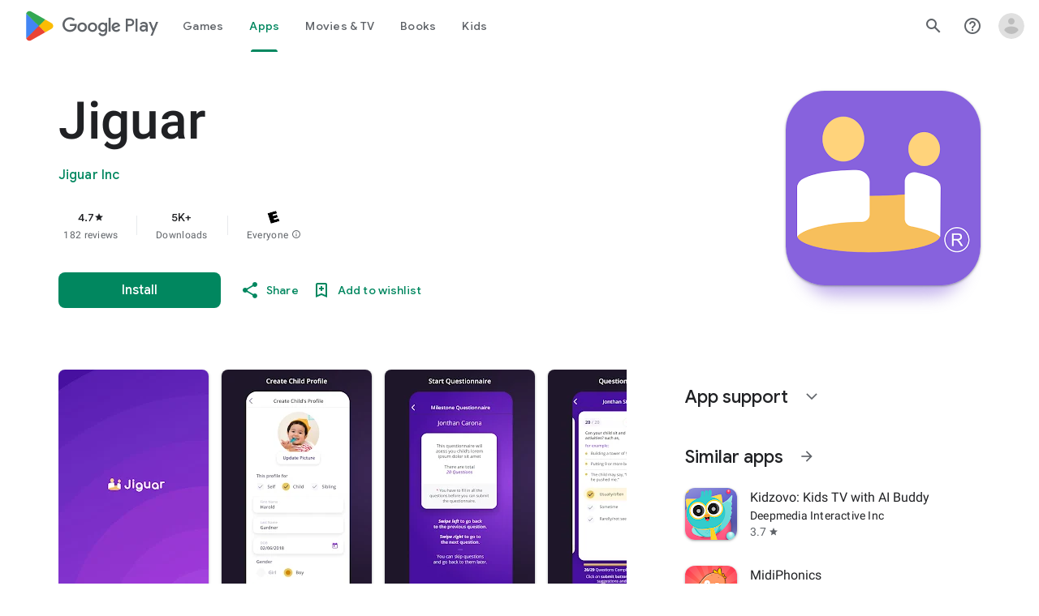

--- FILE ---
content_type: text/javascript; charset=UTF-8
request_url: https://www.gstatic.com/_/boq-play/_/js/k=boq-play.PlayStoreUi.en_CA.snpr1n4Jq1g.2021.O/ck=boq-play.PlayStoreUi.9kB7SD1bHDc.L.B1.O/am=GxZ3gD3vDwAASTDg98R_2BY/d=1/exm=A7fCU,ArluEf,BBI74,BVgquf,EFQ78c,GkRiKb,IZT63,IcVnM,JNoxi,KUM7Z,LCkxpb,LEikZe,MI6k7c,MdUzUe,MpJwZc,NwH0H,O1Gjze,O6y8ed,OTA3Ae,PrPYRd,QIhFr,RMhBfe,RyvaUb,SdcwHb,SpsfSb,UUJqVe,Uas9Hd,Ulmmrd,V3dDOb,WO9ee,XVMNvd,Z5uLle,ZDZcre,ZwDk9d,_b,_tp,aW3pY,byfTOb,e5qFLc,fl2Zj,gychg,hKSk3e,hc6Ubd,j9sf1,kjKdXe,lazG7b,lsjVmc,lwddkf,m9oV,mI3LFb,mdR7q,n73qwf,pYCIec,pjICDe,pw70Gc,qTnoBf,vrGZEc,w9hDv,wW2D8b,ws9Tlc,xQtZb,xUdipf,z5Gxfe,zbML3c,zr1jrb/excm=_b,_tp,appdetailsview/ed=1/wt=2/ujg=1/rs=AB1caFXPtQWKd83UXWW2dP9uTgpTcZyaYA/ee=EVNhjf:pw70Gc;EmZ2Bf:zr1jrb;Hs0fpd:jLUKge;JsbNhc:Xd8iUd;K5nYTd:ZDZcre;LBgRLc:SdcwHb;Me32dd:MEeYgc;NJ1rfe:qTnoBf;NPKaK:SdcwHb;NSEoX:lazG7b;Pjplud:EEDORb;QGR0gd:Mlhmy;Rdd4dc:WXw8B;SNUn3:ZwDk9d;ScI3Yc:e7Hzgb;Uvc8o:VDovNc;YIZmRd:A1yn5d;a56pNe:JEfCwb;cEt90b:ws9Tlc;d0xV3b:KoEHyd;dIoSBb:SpsfSb;dowIGb:ebZ3mb;eBAeSb:zbML3c;iFQyKf:QIhFr;ikbPFc:UfnShf;lOO0Vd:OTA3Ae;nAu0tf:z5Gxfe;oGtAuc:sOXFj;pXdRYb:MdUzUe;qQEoOc:KUM7Z;qafBPd:yDVVkb;qddgKe:xQtZb;sgjhQc:bQAegc;wR5FRb:O1Gjze;wZnI8b:Oh9t6d;xqZiqf:BBI74;yEQyxe:TLjaTd;yxTchf:KUM7Z;zxnPse:GkRiKb/dti=1/m=vNKqzc,fI4Vwc,sJhETb,JWUKXe,t1sulf,JH2zc,tBvKNb,soHxf,IJGqxf,wg1P6b,ywOR5c,PHUIyb,BfdUQc,oEJvKc,kJXwXb,chfSwc,aTwUve,indMcf,pCKBF,RQJprf,lpwuxb,NkbkFd,nKuFpb,zBPctc,jX6UVc,qfGEyb,fdeHmf,SWD8cc,tKHFxf,rpbmN
body_size: 51280
content:
"use strict";_F_installCss(".H1RBrd{max-width:500px}.UIeOBe{margin-top:30px;min-height:120px}.k2cXo{margin:0}.XWz5yd{margin-left:160px;padding:0 20px 20px}@media screen and (max-width:480px){.XWz5yd{margin-left:0;padding-left:0}}.iCVHHc{height:215px;text-align:center;width:160px}.FOYkDe{max-height:215px;max-width:160px}.Dtwbxf{font-size:28px}.Hv8szf{text-align:right}.rYrxJf,.rYrxJf:visited{color:#00838f;padding-left:3px}.F9JOfb{margin-right:3px}@media (max-height:calc(fit-content + 48px)){.ZDGq3b .VfPpkd-P5QLlc{max-height:calc(100% - 48px)}}@media (min-height:calc(fit-content + 48px)){.ZDGq3b .VfPpkd-P5QLlc{max-height:fit-content}}@media (-ms-high-contrast:active) and (min-height:calc(fit-content + 48px)),(-ms-high-contrast:none) and (min-height:calc(fit-content + 48px)){.ZDGq3b .VfPpkd-wzTsW{align-items:stretch;height:auto}}@media (max-width:528px){.ZDGq3b .VfPpkd-P5QLlc{max-width:calc(100vw - 48px)}}@media (min-width:528px){.ZDGq3b .VfPpkd-P5QLlc{max-width:480px}}@media (max-width:600px),(max-width:720px) and (max-height:400px),(min-width:720px) and (max-height:400px){.ZDGq3b.VfPpkd-Sx9Kwc-OWXEXe-n9oEIb .VfPpkd-P5QLlc{max-width:100vw}}.ZDGq3b .VfPpkd-P5QLlc{min-width:calc(100vw - 32px)}.ZDGq3b .VfPpkd-cnG4Wd{padding:24px 24px 18px 24px}@media screen and (min-width:720px){.ZDGq3b .VfPpkd-P5QLlc{min-width:600px}}@media screen and (min-width:720px) and (max-width:648px){.ZDGq3b .VfPpkd-P5QLlc{max-width:calc(100vw - 48px)}}@media screen and (min-width:720px) and (min-width:648px){.ZDGq3b .VfPpkd-P5QLlc{max-width:600px}}@media screen and (min-width:720px) and (max-width:600px),screen and (min-width:720px) and (max-width:720px) and (max-height:400px),screen and (min-width:720px) and (min-width:720px) and (max-height:400px){.ZDGq3b.VfPpkd-Sx9Kwc-OWXEXe-n9oEIb .VfPpkd-P5QLlc{max-width:100vw}}.Gqr3Sb{--gap-width:12px;margin:12px -16px 0;overflow:visible;padding:0 16px}.yUFvre{gap:var(--gap-width);padding:calc(var(--gap-width)/2) 0;padding-left:_get-adjusted-space(\"default\");scroll-snap-type:unset}.nL1Pwe{cursor:pointer;padding:10px 2px;text-align:center}.nL1Pwe:first-child{margin-left:1px}.nL1Pwe:last-child{margin-right:1px}.sdjgmb{width:100%}.Q7vmV{align-items:center;margin-top:8px;width:100%}.RFcWe{left:-14px;top:18px}.Hnoc8e{right:-14px;top:18px}.RQQX4{margin-left:12px;margin-right:8px}.RQQX4 .LFeKge,.d8xGFb .LFeKge{height:24px;width:24px}.Q7vmV .o1gy8c{width:100%}.Q7vmV .LFeKge{height:24px;width:24px}.RQQX4 .o1gy8c{margin-top:2px}.o1gy8c:focus .csaeVc,.o1gy8c:hover .csaeVc{color:#056449;fill:#056449;stop-color:#056449}.o1gy8c:focus .csaeVc:not(:disabled),.o1gy8c:hover .csaeVc:not(:disabled){color:#056449}.P9KVBf .o1gy8c:focus .csaeVc{color:#00b380;fill:#00b380;stop-color:#00b380}.P9KVBf .o1gy8c:focus .csaeVc:not(:disabled){color:#00b380}.P9KVBf .o1gy8c:hover .csaeVc{color:#00b380;fill:#00b380;stop-color:#00b380}.P9KVBf .o1gy8c:hover .csaeVc:not(:disabled){color:#00b380}.fmiEqb{display:none;margin:10px 0;width:100%}.X8BSVc:not(.VfPpkd-fmcmS-yrriRe-OWXEXe-OWB6Me) .VfPpkd-NSFCdd-Brv4Fb,.X8BSVc:not(.VfPpkd-fmcmS-yrriRe-OWXEXe-OWB6Me) .VfPpkd-NSFCdd-Ra9xwd,.X8BSVc:not(.VfPpkd-fmcmS-yrriRe-OWXEXe-OWB6Me) .VfPpkd-NSFCdd-MpmGFe{border-color:rgb(218,220,224)}.X8BSVc:not(.VfPpkd-fmcmS-yrriRe-OWXEXe-OWB6Me):not(.VfPpkd-fmcmS-yrriRe-OWXEXe-XpnDCe):hover .VfPpkd-NSFCdd-i5vt6e .VfPpkd-NSFCdd-Brv4Fb,.X8BSVc:not(.VfPpkd-fmcmS-yrriRe-OWXEXe-OWB6Me):not(.VfPpkd-fmcmS-yrriRe-OWXEXe-XpnDCe):hover .VfPpkd-NSFCdd-i5vt6e .VfPpkd-NSFCdd-Ra9xwd,.X8BSVc:not(.VfPpkd-fmcmS-yrriRe-OWXEXe-OWB6Me):not(.VfPpkd-fmcmS-yrriRe-OWXEXe-XpnDCe):hover .VfPpkd-NSFCdd-i5vt6e .VfPpkd-NSFCdd-MpmGFe{border-color:rgb(218,220,224)}.X8BSVc:not(.VfPpkd-fmcmS-yrriRe-OWXEXe-OWB6Me).VfPpkd-fmcmS-yrriRe-OWXEXe-XpnDCe .VfPpkd-NSFCdd-Brv4Fb,.X8BSVc:not(.VfPpkd-fmcmS-yrriRe-OWXEXe-OWB6Me).VfPpkd-fmcmS-yrriRe-OWXEXe-XpnDCe .VfPpkd-NSFCdd-Ra9xwd,.X8BSVc:not(.VfPpkd-fmcmS-yrriRe-OWXEXe-OWB6Me).VfPpkd-fmcmS-yrriRe-OWXEXe-XpnDCe .VfPpkd-NSFCdd-MpmGFe{border-color:rgb(218,220,224)}.X8BSVc:not(.VfPpkd-fmcmS-yrriRe-OWXEXe-OWB6Me).VfPpkd-fmcmS-yrriRe-OWXEXe-XpnDCe .VfPpkd-NSFCdd-i5vt6e .VfPpkd-NSFCdd-Brv4Fb,.X8BSVc:not(.VfPpkd-fmcmS-yrriRe-OWXEXe-OWB6Me).VfPpkd-fmcmS-yrriRe-OWXEXe-XpnDCe .VfPpkd-NSFCdd-i5vt6e .VfPpkd-NSFCdd-Ra9xwd,.X8BSVc:not(.VfPpkd-fmcmS-yrriRe-OWXEXe-OWB6Me).VfPpkd-fmcmS-yrriRe-OWXEXe-XpnDCe .VfPpkd-NSFCdd-i5vt6e .VfPpkd-NSFCdd-MpmGFe{border-width:1px}.J4Vmsd{width:100%}.koWCib{color:#01875f;fill:#01875f;stop-color:#01875f}.koWCib:not(:disabled){color:#01875f}.P9KVBf .koWCib{color:#00a173;fill:#00a173;stop-color:#00a173}.P9KVBf .koWCib:not(:disabled){color:#00a173}@media screen and (min-width:600px){.nL1Pwe{padding:10px}.fmiEqb{display:inline-flex}.Q7vmV{display:none}}.Rvudpb{color:rgb(32,33,36);fill:rgb(32,33,36);stop-color:rgb(32,33,36);font-size:.875rem;font-weight:400;letter-spacing:.0142857143em;line-height:1.25rem}.Rvudpb:not(:disabled){color:rgb(32,33,36)}.P9KVBf .Rvudpb{color:rgb(232,234,237);fill:rgb(232,234,237);stop-color:rgb(232,234,237)}.P9KVBf .Rvudpb:not(:disabled){color:rgb(232,234,237)}.efXJRc{align-items:center;display:flex;flex-grow:1}.PT2eod{border-radius:8px;box-shadow:0 -1px 5px rgba(0,0,0,.09),0 3px 5px rgba(0,0,0,.06),0 1px 2px rgba(0,0,0,.3),0 1px 3px rgba(0,0,0,.15);flex-shrink:0;height:48px;margin-right:16px;width:48px}@media screen and (min-width:1280px){.PT2eod{height:56px;width:56px}}.LUq2je{display:flex;flex-shrink:0}.ksLHF{color:rgb(32,33,36);fill:rgb(32,33,36);stop-color:rgb(32,33,36);font-family:\"Google Sans\",Roboto,Arial,sans-serif;line-height:1.75rem;font-size:1.375rem;letter-spacing:0;font-weight:400;font-weight:500;-webkit-box-orient:vertical;-webkit-line-clamp:1;display:-webkit-box;overflow:hidden}.ksLHF:not(:disabled){color:rgb(32,33,36)}.P9KVBf .ksLHF{color:rgb(232,234,237);fill:rgb(232,234,237);stop-color:rgb(232,234,237)}.P9KVBf .ksLHF:not(:disabled){color:rgb(232,234,237)}.cYHJbc{color:rgb(95,99,104);fill:rgb(95,99,104);stop-color:rgb(95,99,104);font-size:.875rem;font-weight:400;letter-spacing:.0178571429em;line-height:1.25rem;-webkit-box-orient:vertical;-webkit-line-clamp:1;display:-webkit-box;line-height:1.75rem;overflow:hidden}.cYHJbc:not(:disabled){color:rgb(95,99,104)}.P9KVBf .cYHJbc{color:rgb(154,160,166);fill:rgb(154,160,166);stop-color:rgb(154,160,166)}.P9KVBf .cYHJbc:not(:disabled){color:rgb(154,160,166)}.EnisIf{margin:-12px -12px 0 0;min-width:48px}@media (any-pointer:coarse){.Gqr3Sb{margin:12px 0;padding:0}}.QnvSid.VOBzC{z-index:2002}.lMimMe{color:rgb(32,33,36);fill:rgb(32,33,36);stop-color:rgb(32,33,36);font-family:\"Google Sans\",Roboto,Arial,sans-serif;line-height:1.5rem;font-size:1.125rem;letter-spacing:0;font-weight:400;align-items:center;display:flex}.lMimMe:not(:disabled){color:rgb(32,33,36)}.P9KVBf .lMimMe{color:rgb(232,234,237);fill:rgb(232,234,237);stop-color:rgb(232,234,237)}.P9KVBf .lMimMe:not(:disabled){color:rgb(232,234,237)}.UjXtlf{margin-top:16px}.axjpce{margin-right:4px}.BlLrjc{display:inline-block}.B4wkv{align-items:center;display:flex;margin:24px 0 4px}.B4wkv .LjbECb{font-size:18px;margin-right:16px}.aPeBBe{color:rgb(32,33,36);fill:rgb(32,33,36);stop-color:rgb(32,33,36)}.aPeBBe:not(:disabled){color:rgb(32,33,36)}.P9KVBf .aPeBBe{color:rgb(232,234,237);fill:rgb(232,234,237);stop-color:rgb(232,234,237)}.P9KVBf .aPeBBe:not(:disabled){color:rgb(232,234,237)}.dnM39b{list-style:inside;margin-left:34px}.Hxpbhb{font-family:Roboto,Arial,sans-serif;line-height:1rem;font-size:.75rem;letter-spacing:.025em;font-weight:400;align-items:center;display:flex}.RLg0jb{flex-shrink:0;margin-left:48px}@media screen and (min-width:600px){.xNUmN{column-count:2}}.Fx1lse{text-align:center}.k8Lt0 .jy7Abe{position:absolute;left:50%;top:50%;transform:translate(-50%,-50%)}.odk6He{display:grid;grid-template-columns:auto}.RHo1pe{padding:15px 0}.RHo1pe:not(:first-child){border-color:rgb(232,234,237);border-top:1px solid}.RHo1pe:not(:first-child):not(:disabled){border-color:rgb(232,234,237)}.P9KVBf .RHo1pe:not(:first-child){border-color:rgb(60,64,67)}.P9KVBf .RHo1pe:not(:first-child):not(:disabled){border-color:rgb(60,64,67)}.RbQjz{align-items:center;display:flex;flex-direction:column;justify-content:center;padding-top:15px;font-size:1.15rem}.nitQ6d{display:none}@media (max-height:732px){.vFondc .VfPpkd-P5QLlc{max-height:calc(100% - 32px)}}@media (min-height:732px){.vFondc .VfPpkd-P5QLlc{max-height:700px}}@media (-ms-high-contrast:active) and (min-height:732px),(-ms-high-contrast:none) and (min-height:732px){.vFondc .VfPpkd-wzTsW{align-items:stretch;height:auto}}.xoKNSc{margin:0 -24px;padding:0 40px}.Ud1OW{background-color:#e9f0fe}sentinel{}");
this.default_PlayStoreUi=this.default_PlayStoreUi||{};(function(_){var window=this;
try{
_.sGa=_.x("vNKqzc",[_.Il]);
_.r("vNKqzc");
var vRc=class extends _.jv{static Na(){return{service:{view:_.LL}}}constructor(a){super();this.Dd=a.service.view}H(a){(a=a.event.target)&&(a=a.getAttribute("href"))&&_.JL(this.Dd,a)}};vRc.prototype.$wa$fAsfBd=function(){return this.H};_.qv(_.sGa,vRc);
_.u();
_.YPa=_.x("JH2zc",[]);_.we(_.YPa);
_.r("JH2zc");
_.CQb=class extends _.gv{constructor(){super();this.ka=this.oa().Zb("VfPpkd-AznF2e-uDEFge-OWXEXe-GN5I5c");this.content=this.Ua("bN97Pc")}Cj(a){if(this.ka||!a)this.oa().yb("VfPpkd-AznF2e-uDEFge-OWXEXe-auswjd");else{const b=this.H(),c=a.width/b.width;a=a.left-b.left;this.oa().yb("VfPpkd-AznF2e-uDEFge-OWXEXe-di8rgd-RCfa3e");this.content.Ob("transform",`translateX(${a}px) scaleX(${c})`);this.H();this.oa().Bb("VfPpkd-AznF2e-uDEFge-OWXEXe-di8rgd-RCfa3e");this.oa().yb("VfPpkd-AznF2e-uDEFge-OWXEXe-auswjd");
this.content.Ob("transform","")}}H(){return this.content.el().getBoundingClientRect()}O(){this.oa().Bb("VfPpkd-AznF2e-uDEFge-OWXEXe-auswjd")}};_.CQb.prototype.$wa$ZpywWb=function(){return this.O};_.CQb.prototype.$wa$fab5xd=function(){return this.H};_.rv(_.CQb,_.YPa);
_.u();
_.UPa=_.x("t1sulf",[_.nu]);_.we(_.UPa);
_.r("t1sulf");
var DQb=function(a,b,c,d,e){function f(h){return h.size()!==0||c.Va()?c.data.en&&!h.size()||h.size()>1:!0}if(!f(a.find(".VfPpkd-cfyjzb"))&&(a=a.find(".VfPpkd-cfyjzb"),!f(a)))if(c.jc()){var g=!!c.Va()?.toString();g?(a.size()?d.wi(a.el(),c.Va()):(d=d.Qc(c.Va()),b.before(d)),g&&!a.size()&&e()):(a.remove(),a.size()&&e())}else d.wi(a.el(),c.Va())};var EQb=function(a,b){a.kd=b},FQb=function(a){var b=a.oa().el();a={detail:{PV:a.oa().el().id}};_.hh(b,"ndQSrb",void 0,void 0,a)},GQb=function(a,b){_.Kr(a.na,"VfPpkd-jY41G-V67aGc",!!b);a.na.Tc(b)},JT=class extends _.sN{constructor(){super();this.yD=_.Xe(_.pv(_.CQb,"s3t1lf"));this.jd=_.Xe(_.xM);this.Tb=_.Xe(_.yt);this.O=this.Pc=!1;this.kd=!0;this.ek=this.Ua("ksKsZd");this.na=this.Ua("V67aGc");EQb(this,!this.getData("skipFocusOnActivate").Wb(!1));_.kN(this.oa())&&(this.Pc=_.lN(this.oa()),_.Ag(this.oa().el(),
(a,b)=>this.Oe(a,b)))}Oe(a,b){this.Pc&&(a=b.data.isActive,typeof a==="boolean"&&a!==this.isActive()&&a&&FQb(this));a=b.jc();a!==this.yc()&&GQb(this,a||"");DQb(this.oa(),_.uv(this,"V67aGc"),b,this.Tb,()=>{this.wa()});a=!1;b.data.en&&!this.oa().Zb("VfPpkd-AznF2e-OWXEXe-eu7FSc")?(this.oa().yb("VfPpkd-AznF2e-OWXEXe-eu7FSc"),a=!0):!b.data.en&&this.oa().Zb("VfPpkd-AznF2e-OWXEXe-eu7FSc")&&(this.oa().Bb("VfPpkd-AznF2e-OWXEXe-eu7FSc"),a=!0);a&&this.wa();return!0}yc(){return this.na.tc()}isActive(){return this.oa().Zb("VfPpkd-AznF2e-OWXEXe-auswjd")}Cj(a){this.oa().yb("VfPpkd-AznF2e-OWXEXe-auswjd");
this.oa().el().setAttribute("aria-selected","true");this.oa().el().setAttribute("tabindex","0");this.yD.Cj(a);a=this.oa().el()===document.activeElement;this.kd&&!a&&this.oa().focus()}La(){this.oa().Bb("VfPpkd-AznF2e-OWXEXe-auswjd");this.oa().el().setAttribute("aria-selected","false");this.oa().el().setAttribute("tabindex","-1");this.yD.O()}Fa(){return this.yD.H()}H(){const a=this.oa().Sb().offsetWidth,b=this.oa().Sb().offsetLeft;return{dw:b,ew:b+a}}getId(){return this.oa().el().id}Mb(){this.oa().focus()}Zd(){return this.oa()}Xg(){return this.ka}wh(){return this.Vc()}ti(){return!1}Kg(){return this.ek.el().getBoundingClientRect()}click(a){FQb(this);
return super.click(a)}focus(a){a=super.focus(a);_.sM(this.jd,this);_.vM(this.jd,this,{fj:super.fj()});return a}blur(a){_.wM(this.jd,this);return super.blur(a)}jn(a){this.O=!0;return super.jn(a)}Wh(a){this.O=!0;return super.Wh(a)}Mc(){super.Mc();this.O&&(this.O=!1,_.tM(this.jd,this,this.qa))}Cc(a){_.uM(this.jd,this);super.Cc(a)}wa(){_.wM(this.jd,this);this.kf()?_.vM(this.jd,this,{fj:this.fj()}):_.sM(this.jd,this)}};JT.prototype.$wa$Mkz1i=function(){return this.wa};JT.prototype.$wa$jz8gV=function(){return this.Mc};
JT.prototype.$wa$p6p2H=function(){return this.Wh};JT.prototype.$wa$UX7yZ=function(){return this.jn};JT.prototype.$wa$O22p3e=function(){return this.blur};JT.prototype.$wa$AHmuwe=function(){return this.focus};JT.prototype.$wa$cOuCgd=function(){return this.click};JT.prototype.$wa$ek3GPb=function(){return this.Kg};JT.prototype.$wa$ZMyDuc=function(){return this.ti};JT.prototype.$wa$VMu6Hb=function(){return this.wh};JT.prototype.$wa$fkGEZ=function(){return this.Xg};JT.prototype.$wa$mlK5wb=function(){return this.Zd};
JT.prototype.$wa$Hmewsd=function(){return this.Mb};JT.prototype.$wa$pTuYge=function(){return this.getId};JT.prototype.$wa$VcWJGf=function(){return this.H};JT.prototype.$wa$ZgZz8b=function(){return this.Fa};JT.prototype.$wa$ZpywWb=function(){return this.La};JT.prototype.$wa$qs41qe=function(){return this.isActive};JT.prototype.$wa$TRoYe=function(){return this.yc};_.rv(JT,_.UPa);
_.u();
_.VPa=_.x("VNcg1e",[_.El]);
_.r("VNcg1e");
_.HQb=class extends _.Qs{static Na(){return{tb:{soy:_.Lt}}}constructor(a){super();this.H=null;this.Cd=a.tb.soy}};_.Ms(_.VPa,_.HQb);
_.u();
_.WPa=_.x("JWUKXe",[_.VPa]);
/*

 Copyright 2018 Google Inc.

 Permission is hereby granted, free of charge, to any person obtaining a copy
 of this software and associated documentation files (the "Software"), to deal
 in the Software without restriction, including without limitation the rights
 to use, copy, modify, merge, publish, distribute, sublicense, and/or sell
 copies of the Software, and to permit persons to whom the Software is
 furnished to do so, subject to the following conditions:

 The above copyright notice and this permission notice shall be included in
 all copies or substantial portions of the Software.

 THE SOFTWARE IS PROVIDED "AS IS", WITHOUT WARRANTY OF ANY KIND, EXPRESS OR
 IMPLIED, INCLUDING BUT NOT LIMITED TO THE WARRANTIES OF MERCHANTABILITY,
 FITNESS FOR A PARTICULAR PURPOSE AND NONINFRINGEMENT. IN NO EVENT SHALL THE
 AUTHORS OR COPYRIGHT HOLDERS BE LIABLE FOR ANY CLAIM, DAMAGES OR OTHER
 LIABILITY, WHETHER IN AN ACTION OF CONTRACT, TORT OR OTHERWISE, ARISING FROM,
 OUT OF OR IN CONNECTION WITH THE SOFTWARE OR THE USE OR OTHER DEALINGS IN
 THE SOFTWARE.
*/
_.Upb=function(a,b){return(a.matches||a.webkitMatchesSelector||a.msMatchesSelector).call(a,b)};
var hQb=class{constructor(a,b){this.H=a;this.wa=b}};var iQb,jQb;iQb=function(a){return{left:0,right:a.wa.Sb().offsetWidth-a.H.Sb().offsetWidth}};jQb=function(a,b){a=iQb(a);return Math.min(Math.max(a.left,b),a.right)};_.kQb=class extends hQb{ka(){const a=this.H.el().scrollLeft,{right:b}=iQb(this);return Math.round(b-a)}qa(a){const b=iQb(this),c=this.H.el().scrollLeft;a=jQb(this,b.right-a);return{Er:a,hq:a-c}}na(a){const b=this.H.el().scrollLeft;a=jQb(this,b-a);return{Er:a,hq:a-b}}O(a){return a}};var lQb;lQb=function(a,b){return Math.max(Math.min(0,b),a.H.Sb().offsetWidth-a.wa.Sb().offsetWidth)};_.mQb=class extends hQb{ka(a){const b=this.H.el().scrollLeft;return Math.round(a-b)}qa(a){const b=this.H.el().scrollLeft;a=lQb(this,-a);return{Er:a,hq:a-b}}na(a){const b=this.H.el().scrollLeft;a=lQb(this,b-a);return{Er:a,hq:a-b}}O(a,b){return a-b}};var nQb;nQb=function(a,b){return Math.min(Math.max(0,b),a.wa.Sb().offsetWidth-a.H.Sb().offsetWidth)};_.oQb=class extends hQb{ka(a){const b=this.H.el().scrollLeft;return Math.round(b-a)}qa(a){const b=this.H.el().scrollLeft;a=nQb(this,a);return{Er:a,hq:b-a}}na(a){const b=this.H.el().scrollLeft;a=nQb(this,b+a);return{Er:a,hq:b-a}}O(a,b){return a+b}};
_.r("JWUKXe");
var IQb=function(){return(0,_.N)('<div class="'+_.R("VfPpkd-AznF2e-OFz35")+'"></div>')};var JQb,LQb;JQb=function(a){a=_.hn(a.content.el(),"transform");if(a==="none")return 0;a=/\((.+?)\)/.exec(a);if(!a)return 0;[,,,,a]=a[1].split(",");return parseFloat(a)};LQb=function(a){a.O=!1;var b=JQb(a);const c=a.area.el().scrollLeft;b=a.an()?_.KQb(a).O(c,b):c-b;a.oa().Bb("VfPpkd-AznF2e-vzJc7b-OWXEXe-oT9UPb");a.content.Ob("transform","translateX(0px)");a.area.el().scrollLeft=b};
_.KQb=function(a){if(!a.na){{var b=a.area.el().scrollLeft;a.area.el().scrollLeft=b-1;const e=a.area.el().scrollLeft;if(e<0)a.area.el().scrollLeft=b,b=new _.mQb(a.area,a.content);else{var c=a.area.el().getBoundingClientRect(),d=a.content.el().getBoundingClientRect();c=Math.round(d.right-c.right);a.area.el().scrollLeft=b;b=c===e?new _.oQb(a.area,a.content):new _.kQb(a.area,a.content)}}a.na=b}return a.na};_.MQb=function(a,b){return Math.min(Math.max(0,b),a.content.Sb().offsetWidth-a.area.Sb().offsetWidth)};
_.KT=class extends _.jv{static Na(){return{service:{ofa:_.HQb}}}constructor(a){super();this.O=!1;this.window=this.getWindow();this.Ba=a.service.ofa;this.area=this.Ua("vJ7A6b");this.content=this.Ua("bN97Pc");a=this.Ba;if(typeof a.H==="number")a=a.H;else{var b=a.Cd.Qc(IQb);b=new _.rn(b);(new _.rn(document.documentElement)).append(b);var c=b.Sb().offsetHeight-b.Sb().clientHeight;b.remove();a=a.H=c}this.area.Ob("margin-bottom",String(-a)+"px");this.area.yb("VfPpkd-AznF2e-LUERP-vJ7A6b-OWXEXe-XuHpsb");
_.Bh(this,new _.PP(this.area.el()))}H(){if(this.an()){var a=JQb(this);return _.KQb(this).ka(a)}a=JQb(this);return this.area.el().scrollLeft-a}ka(){return this.content.Sb().offsetWidth}scrollTo(a){if(this.an()){var b=_.KQb(this).qa(a);this.animate(b)}else b=this.H(),a=_.MQb(this,a),this.animate({Er:a,hq:a-b})}qa(){if(!this.O)return!0;LQb(this);return!0}wa(a){this.trigger("hICJmc",{KM:a.targetElement.Sb().scrollLeft,offsetWidth:a.targetElement.Sb().offsetWidth,Pda:a.targetElement.Sb().scrollWidth})}jl(a){a=
a.event.target;this.O&&_.Upb(a,".mdc-tab-scroller__scroll-content")&&(this.O=!1,this.oa().Bb("VfPpkd-AznF2e-vzJc7b-OWXEXe-oT9UPb"))}animate(a){a.hq!==0&&(LQb(this),this.area.el().scrollLeft=a.Er,this.content.Ob("transform",`translateX(${a.hq}px)`),this.area.el().getBoundingClientRect(),this.window.requestAnimationFrame(()=>{this.oa().yb("VfPpkd-AznF2e-vzJc7b-OWXEXe-oT9UPb");this.content.Ob("transform","none")}),this.O=!0)}an(){return _.hn(this.content.el(),"direction")==="rtl"}};
_.KT.prototype.$wa$e204de=function(){return this.jl};_.KT.prototype.$wa$Y3U6Wb=function(){return this.wa};_.KT.prototype.$wa$PNXF5=function(){return this.qa};_.KT.prototype.$wa$Wxpo4e=function(){return this.ka};_.KT.prototype.$wa$AkCrjc=function(){return this.H};_.qv(_.WPa,_.KT);
_.u();
_.XPa=_.x("sJhETb",[_.WPa]);
_.r("sJhETb");
var NQb=function(a,b){if(a.an())return _.KQb(a).na(b);const c=a.H();a=_.MQb(a,b+c);return{Er:a,hq:a-c}};var LT=new Set;LT.add("ArrowLeft");LT.add("ArrowRight");LT.add("End");LT.add("Home");LT.add("Enter");LT.add(" ");var MT=new Map;MT.set(37,"ArrowLeft");MT.set(39,"ArrowRight");MT.set(35,"End");MT.set(36,"Home");MT.set(13,"Enter");MT.set(32," ");
var OQb=function(a){var b=_.So(a.oa().find(".VfPpkd-AznF2e"));b=Array.from(b).map((c,d)=>_.wi(a.ki(c),e=>{a.O[d]=e}));return new _.df(b)},PQb=function(a,b){const c=a.O.findIndex(e=>e.isActive());if(!(b>=0&&b<a.O.length)||b===c)return!1;let d;c!==-1&&(a.O[c].La(),d=a.O[c].Fa());a.O[b].Cj(d);a.scrollIntoView(b);return!0},QQb=function(a){return a.O.map(b=>b.oa().el())},NT=class extends _.jv{static Na(){return{controller:{jq:{jsname:"mAKh3e",ctor:_.KT}}}}constructor(a){super();this.O=[];this.lq=!1;this.jq=
a.controller.jq;this.lq=this.getData("useAutomaticActivation").Wb(!1);this.wf(OQb(this))}H(a){if(PQb(this,a)){var b=this.oa().el();_.hh(b,"lN8i5b",void 0,void 0,{detail:{index:a}})}}scrollIntoView(a){if(a>=0&&a<this.O.length)if(a===0)this.jq.scrollTo(0);else if(a===this.O.length-1)this.jq.scrollTo(this.jq.ka());else if(this.an()){var b=this.jq.H(),c=this.oa().Sb().offsetWidth,d=this.O[a].H(),e=this.jq.ka();var f=e-d.dw-c-b;d=e-d.ew-b;const g=f+d;f=f>0||g>0?a+1:d<0||g<0?a-1:-1;if(f>=0&&f<this.O.length){const {dw:h,
ew:k}=this.O[f].H();a=f>a?Math.max(e-k-b-c+36,0):Math.min(e-h-b-36,0);b=this.jq;a!==0&&b.animate(NQb(b,a))}}else if(b=this.jq.H(),c=this.oa().Sb().offsetWidth,f=this.O[a].H(),e=f.dw-b,f=f.ew-b-c,d=e+f,e=e<0||d<0?a-1:f>0||d>0?a+1:-1,e>=0&&e<this.O.length){const {dw:g,ew:h}=this.O[e].H();a=e<a?Math.min(h-b-36,0):Math.max(g-b-c+36,0);b=this.jq;a!==0&&b.animate(NQb(b,a))}}ka(){const a=this.jq.H()>0,b=this.jq.H()+this.oa().Sb().offsetWidth<this.jq.ka();return{left:a,right:b}}Ud(a){var b=a.event;a=LT.has(b.key)?
b.key:MT.get(b.keyCode);if(a===void 0)return!0;var c=a===" "||a==="Enter";c||b.preventDefault();if(this.lq&&c)return!0;b=this.ee().activeElement;b=QQb(this).indexOf(b);if(c)return this.H(b),!0;c=this.an();const d=this.O.length-1;b=a==="End"?d:a==="ArrowLeft"&&!c||a==="ArrowRight"&&c?b-1:a==="ArrowRight"&&!c||a==="ArrowLeft"&&c?b+1:0;b<0?b=d:b>d&&(b=0);a=b;this.O[a].Mb();this.scrollIntoView(a);this.lq&&this.H(a);return!0}wa(a){this.H(this.na(a.event.detail.PV))}na(a){for(let b=0;b<this.O.length;b++)if(this.O[b].getId()===
a)return b;return-1}qa(){return this.O.findIndex(a=>a.isActive())}Ba(a){return this.O[a]?.getId()}an(){return _.hn(this.oa().el(),"direction")==="rtl"}};NT.prototype.$wa$XE3qVc=function(){return this.qa};NT.prototype.$wa$ts7vde=function(){return this.wa};NT.prototype.$wa$I481le=function(){return this.Ud};NT.prototype.$wa$jKlRYe=function(){return this.ka};_.qv(_.XPa,NT);
_.u();
_.mIa=_.x("tBvKNb",[]);_.we(_.mIa);
_.r("tBvKNb");
_.IT=class extends _.gv{constructor(){super();this.Tb=_.Xe(_.yt);this.Pc=!1;_.kN(this.oa())&&(this.Pc=_.lN(this.oa()),_.Ag(this.oa().el(),(a,b)=>this.Oe(a,b)))}Oe(a,b){this.Pc&&(a=!!b.data.isActive,a!==this.isActive()&&(a?this.Cj():this.H()));a=this.oa().children().Rc(0);this.Tb.Qq(a.el(),b.zd());return!0}Cj(){_.sv(this.oa(),"tabPanelActive","true");this.oa().show()}H(){_.sv(this.oa(),"tabPanelActive","false");this.oa().Hd()}isActive(){return this.oa().getData("tabPanelActive").Wb(!1)}};
_.IT.prototype.$wa$qs41qe=function(){return this.isActive};_.IT.prototype.$wa$ZpywWb=function(){return this.H};_.IT.prototype.$wa$CGLD0d=function(){return this.Cj};_.rv(_.IT,_.mIa);
_.u();
_.nIa=_.x("fI4Vwc",[_.mIa]);
_.r("fI4Vwc");
var RQb;RQb=function(a){const b=_.To(a.oa(),".VfPpkd-AznF2e-ZMv3u").el();return _.wi(a.ki(b),c=>{a.O=c;return a.O})};
_.OT=class extends _.jv{static Na(){return{controllers:{nfa:{jsname:"PAiuue",ctor:_.IT}}}}constructor(a){super();this.ka=[];this.wf(RQb(this));this.ka=a.controllers.nfa;_.jN(this.oa())}H(a){this.O.H(a)}na(a){return this.O.na(a)}Ba(a){return this.O.Ba(a)}qa(){return this.O.qa()}wa(a){a=a.event.detail.index;const b=this.Ba(a);this.ka.forEach(c=>{c.H()});this.ka[a]?.Cj();this.trigger("efhmcb",{index:a,id:b})}};_.OT.prototype.$wa$MhjYq=function(){return this.wa};_.OT.prototype.$wa$XE3qVc=function(){return this.qa};
_.qv(_.nIa,_.OT);
_.u();
_.r("uu7UOe");
var Nvb;_.Lvb=function(a,b,c){a.yc!==null?(_.hN(a.oa(),a.yc,c),a.yc=null):_.hN(a.oa(),b,c)};_.Mvb=function(a){var b=a.Fa();a=b?.getData("tooltipIsRich").Wb(!1);b=b?.getData("tooltipIsPersistent").Wb(!1);return{Rn:a,Tl:b}};Nvb=async function(a){if(!a.jh){a.Kd=!0;try{const {service:b}=await _.hf(a,{service:{Ag:_.av}});a.jh=b.Ag}catch(b){if(b instanceof _.Lda)return;throw b;}}return a.jh};
_.eO=class extends _.sN{constructor(){super();this.jd=_.Xe(_.xM);this.Kd=!1;this.yc=_.om(this.getData("idomClass"));_.jN(this.oa())}Zd(){return this.oa()}Xg(){return this.ka}wh(){return this.Vc()}ti(){return this.oa().Zb("VfPpkd-Bz112c-LgbsSe")}Kg(){return(this.oa().Zb("VfPpkd-Bz112c-LgbsSe")?this.Ua("s3Eaab"):this.Zd()).el().getBoundingClientRect()}Mc(){super.Mc();_.tM(this.jd,this,this.qa)}Cc(a,b){super.Cc(a,b);_.uM(this.jd,this)}click(a){if(!this.Vc()&&this.ue()){const {Rn:b,Tl:c}=_.Mvb(this);
b&&c?this.kd():this.na(3)}return super.click(a)}focus(a){a=super.focus(a);_.vM(this.jd,this,{fj:super.fj()});super.kf()&&this.oa().yb("gmghec");this.ue()&&super.kf()&&this.O(2);return a}blur(a){_.wM(this.jd,this);this.oa().Bb("gmghec");this.ue()&&this.na(7,a.event);return super.blur(a)}Ma(a){this.ue()&&this.O(1);return super.Ma(a)}Pa(a){a=super.Pa(a);this.ue()&&this.na(1);return a}Wh(a){a=super.Wh(a);this.ue()&&this.O(5);return a}Im(a){a=super.Im(a);this.ue()&&this.na(5);return a}ue(){const a=this.Mb();
return a?a.tc().length>0:!1}Mb(){if(this.oa().getData("tooltipEnabled").Wb(!1)){var a=_.om(this.oa().getData("tooltipId"));!a&&this.oa().Kb("aria-describedby")&&(a=this.oa().Kb("aria-describedby"));a||(_.To(this.oa(),"[data-tooltip-id]").Df()?_.To(this.oa(),"[aria-describedby]").Df()||(a=_.To(this.oa(),"[aria-describedby]").Kb("aria-describedby")):a=_.To(this.oa(),"[data-tooltip-id]").getData("tooltipId").H(""));a=a||null}else a=null;return a?(a=this.ee().getElementById(a))?new _.rn(a):null:null}Fa(){const a=
this.oa();if(!a.el().isConnected||!this.oa().getData("tooltipEnabled").Wb(!1))return null;if(a.getData("tooltipId").We()||a.Kb("aria-describedby"))return a;let b=_.To(a,"[data-tooltip-id]");if(!b.Df())return b.first();b=_.To(a,"[aria-describedby]");return b.Df()?null:b.first()}Lm(){return this.oa().getData("isGm3Button").Wb(!1)}async O(a){const b=this.Fa();if(b&&b.el().isConnected){var c=await Nvb(this);c&&b.el().isConnected&&(a=c.O(b.el(),a))&&_.Bh(this,a)}}async na(a,b){const c=this.Fa();if(c&&
this.Kd){const d=await (this.jh??Nvb(this));d&&d.na(c.el(),a,b)}}async kd(){const a=this.Fa();if(a){const b=await Nvb(this);b&&a.el().isConnected&&b.Ma(a.el())}}async wa(){this.ue()&&this.jh&&this.jh.wa()}contextmenu(a){super.contextmenu(a);return!0}La(){_.wM(this.jd,this);this.kf()?_.vM(this.jd,this,{fj:this.fj()}):_.sM(this.jd,this)}};_.eO.prototype.$wa$Mkz1i=function(){return this.La};_.eO.prototype.$wa$mg9Pef=function(){return this.contextmenu};_.eO.prototype.$wa$fLiPzd=function(){return this.wa};
_.eO.prototype.$wa$yiFRid=function(){return this.kd};_.eO.prototype.$wa$ItCXyd=function(){return this.Lm};_.eO.prototype.$wa$IrH4te=function(){return this.Fa};_.eO.prototype.$wa$XwOqFd=function(){return this.Mb};_.eO.prototype.$wa$cHeRTd=function(){return this.ue};_.eO.prototype.$wa$yfqBxc=function(){return this.Im};_.eO.prototype.$wa$p6p2H=function(){return this.Wh};_.eO.prototype.$wa$JywGue=function(){return this.Pa};_.eO.prototype.$wa$tfO1Yc=function(){return this.Ma};
_.eO.prototype.$wa$O22p3e=function(){return this.blur};_.eO.prototype.$wa$AHmuwe=function(){return this.focus};_.eO.prototype.$wa$cOuCgd=function(){return this.click};_.eO.prototype.$wa$jz8gV=function(){return this.Mc};_.eO.prototype.$wa$ek3GPb=function(){return this.Kg};_.eO.prototype.$wa$ZMyDuc=function(){return this.ti};_.eO.prototype.$wa$VMu6Hb=function(){return this.wh};_.eO.prototype.$wa$fkGEZ=function(){return this.Xg};_.eO.prototype.$wa$mlK5wb=function(){return this.Zd};
_.u();
_.Fu=_.mu("uu7UOe",[_.nu]);_.we(_.Fu);
_.mDa=_.x("soHxf",[_.Fu]);_.we(_.mDa);
_.Ovb=function(a,b,c,d,e){function f(k){k=(c.H()||a.Zb("VfPpkd-LgbsSe-OWXEXe-Bz112c-M1Soyc")||a.Zb("VfPpkd-LgbsSe-OWXEXe-Bz112c-UbuQg"))&&!k.size()||k.size()>1;return!c?.Va()||k}if(!f(a.find(".VfPpkd-kBDsod"))){var g=a.find(".VfPpkd-kBDsod");if(!f(g))if(c.H())d.wi(g.el(),c.Va());else{var h=!!c?.Va()?.toString();h?(g.size()?d.wi(g.el(),c.Va()):(d=d.Qc(c.Va()),c.O()?b.after(d):b.before(d)),b=c.O()?"VfPpkd-LgbsSe-OWXEXe-Bz112c-UbuQg":"VfPpkd-LgbsSe-OWXEXe-Bz112c-M1Soyc",a.Bb(b==="VfPpkd-LgbsSe-OWXEXe-Bz112c-UbuQg"?
"VfPpkd-LgbsSe-OWXEXe-Bz112c-M1Soyc":"VfPpkd-LgbsSe-OWXEXe-Bz112c-UbuQg"),a.yb(b),h&&!g.size()&&e()):(g.remove(),a.Bb("VfPpkd-LgbsSe-OWXEXe-Bz112c-UbuQg"),a.Bb("VfPpkd-LgbsSe-OWXEXe-Bz112c-M1Soyc"),g.size()&&e())}}};
_.r("soHxf");
var Pvb;Pvb=new Set(["aria-label","disabled"]);
_.fO=class extends _.eO{constructor(){super();this.Tb=_.Xe(_.yt);_.kN(this.oa())&&(this.oa().Zb("VfPpkd-LgbsSe")||this.oa().Zb("VfPpkd-Bz112c-LgbsSe"))&&(this.oa().el().__soy_skip_handler=this.Oe.bind(this))}jc(){return this.Yc("V67aGc").tc()}qc(a){this.Yc("V67aGc").Tc(a)}Hh(a){_.Po([(0,_.Mo)`aria-`],this.oa().el(),"aria-label",a)}Oe(a,b){var c=b.jc();b.H()||typeof c!=="string"||c===this.Ua("V67aGc").tc()||(this.qc(c.toString()),this.La());_.Ovb(this.oa(),_.uv(this,"V67aGc"),b,this.Tb,()=>{this.La()});
!!b.Vc()!==this.ae()&&this.Jd(!!b.Vc());c=b.ud();c!==this.oa().Kb("aria-label")&&(c?_.Po([(0,_.Mo)`aria-`],this.oa().el(),"aria-label",c):_.vn(this.oa(),"aria-label"));_.Lvb(this,a.data.Ea,b.data.Ea);a=(a=b.Ge())?a.toString():"";_.iN(this.oa(),a,{Go:Pvb});return!0}};_.fO.prototype.$wa$SQpL2c=function(){return this.jc};_.rv(_.fO,_.mDa);
_.u();
_.zFa=_.x("IJGqxf",[_.Tn,_.Il,_.Kn]);
_.r("IJGqxf");
var GLc=class extends _.jv{static Na(){return{service:{Az:_.VT,view:_.LL,f8:_.$P}}}constructor(a){super();this.H=a.service.Az;this.Dd=a.service.view;this.RQ=a.service.f8}ka(a){let b=_.sg(a.data.getData("href"));const c=_.om(a.data.getData("navigation"));a.data.getData("addContinueUrlParam").Wb(!1)&&(b=_.Cp(_.Jp(b),"continue",_.sRb(this.H,window.location.href)).toString());a=_.om(a.data.getData("target"));c&&c==="server"?this.Dd.qa(b):a&&a!=="_self"?_.kf(window,b,a):_.JL(this.Dd,b);return!1}O(){this.RQ.Ba()}};
GLc.prototype.$wa$nixEK=function(){return this.O};GLc.prototype.$wa$fmKhsb=function(){return this.ka};_.qv(_.zFa,GLc);
_.u();
_.iu=_.x("RIHuTe",[_.jma]);
_.kAa=_.x("Yu3CRc",[_.Rf]);
_.ju=_.x("BCm2ob",[_.El,_.kAa,_.ul,_.Lm,_.qk]);
_.tEa=_.x("ApIzg",[_.El,_.On]);
_.Mu=_.x("VFlrye",[_.El,_.Vn,_.epa,_.ml,_.Rn,_.ju,_.Nn,_.Un,_.Pn,_.tEa,_.ul,_.iu]);
_.r("BfdUQc");
var tAc=_.x("BfdUQc");var uAc=class extends _.jv{static Na(){return{}}H(a){_.hf(this,{service:{Xn:_.Mu}}).then(b=>{b.service.Xn.Xn({code:a.data})})}};uAc.prototype.$wa$eQqUMb=function(){return this.H};_.qv(tAc,uAc);
_.u();
_.eCa=_.x("vGCTM",[_.Qn,_.Il,_.ul]);
_.r("vGCTM");
var lJb,mJb,nJb;lJb=/[?&](PAffiliateId)=/i;mJb=/[?&](PCamRefId)=/i;
nJb=function(a){if(_.zm()&&a.H!=null){var b=a.H.get("GPAS");if(b){var c=b.afId,d=b.afIdParamName,e=b.ts,f=b.afCampaignId;b=b.afCampaignIdParamName;if(c&&e&&!(Date.now()-e>2592E5)){e=_.Jp("https://play.google.com/");_.Cp(e,d,c);f&&f.length!=0&&_.Cp(e,b,f);c=a.na;d=c.aw;e=e.toString();b=(12).toString();f=new _.kJb;_.Nj(f,1,e);b!=null?_.Pj(f,2,parseInt(b,10)):_.Pj(f,2,0);b=a.O.get().document.referrer;b!=null&&_.Nj(f,9,b);e=_.Fp(_.Jp(e),"referrer");e!=null&&_.Nj(f,8,e);e=new _.ko;_.A(e,_.kJb,6,f);const g=
new _.fo;f=g;b=Date.now().toString();_.Lj(f,1,b);f=g;_.eo(f,e.ke());d.call(c,f);a.H.remove("GPAS")}}}};
_.oJb=class extends _.Qs{static Na(){return{service:{kg:_.gR,view:_.LL,window:_.Vt}}}constructor(a){super();this.na=a.service.kg;this.ka=a.service.view;this.O=a.service.window;this.H=(a=_.Bva("GPAS"))?new _.Lh(a):null;var b=this.O.get().location.href;if(a=lJb.exec(b)){a=a[1];var c=_.Jp(b,!0),d=_.Fp(c,a);if(d.length!=0){b=mJb.exec(b);var e=null,f=null;b&&(f=b[1],e=_.Fp(c,f));var g=Date.now();this.H!=null&&this.H.set("GPAS",{afId:d,afIdParamName:a,ts:g,afCampaignId:e,afCampaignIdParamName:f},g+2592E5);
_.Ip(c,a);b&&_.Ip(c,f);_.KL(this.ka,this.ka.Jj().oa(),c.toString());nJb(this)}}else nJb(this)}};_.Ms(_.eCa,_.oJb);
_.u();
_.r("qxhHpe");

_.u();
_.tGa=_.x("oEJvKc",[_.eCa,_.Ou,_.Il,_.ul]);
_.r("oEJvKc");
var ARc=class extends _.jv{static Na(){return{service:{qna:_.oJb,focus:_.vO,view:_.LL,window:_.Vt}}}constructor(a){super();this.nh=a.service.focus;this.Dd=a.service.view;this.window=a.service.window.get();a=this.Dd.O();a=_.rf(5,a);if(a?.startsWith("/web/")){var b=a.substring(4);a=this.Dd.O();_.nb(b,"/")||(b="/"+b);a=a.match(_.qf);_.KL(this.Dd,this,_.of(a[1],a[2],a[3],a[4],b,a[6],a[7]))}}TW(a,b){_.ih(this.window.document.body,"tGMTLb",b.qg.getMetadata());this.oa().Bb("xsXTx");this.O()||_.rO(this.nh,
new _.rn(this.window.document.body));return null}UW(){this.oa().yb("xsXTx");return null}H(){return!1}O(){const a=_.rh(this.oa().el(),"savedfocusid");return a&&this.oa().el().querySelector('[data-focusid="'+a+'"]')||_.sO(this.nh,this.oa()).filter(b=>b.hasAttribute("autofocus")).el()?!0:!1}};ARc.prototype.$wa$rFrphd=function(){return this.O};ARc.prototype.$wa$Q6GLuf=function(){return this.H};_.qv(_.tGa,ARc);_.JFb(ARc);
_.u();
_.QCa=_.x("kJXwXb",[_.wu]);
_.oX=function(a,b,c,d,e){a.open("span","ijOBRe");c&&a.ma("class",c);d&&a.ma("jslog",d);_.Z(e)&&_.CN(a,_.zN(e));_.CN(a,_.zN(_.Fq(b)));a.W();a.print(b);a.close();a.print(_.Gq(b))};_.pX=function(a,b,c,d,e){a.open("span","adjdlc");c&&a.ma("class",c);d&&a.ma("jslog",d);_.Z(e)&&_.CN(a,_.zN(e));_.CN(a,_.zN(_.Fq(b,!0)));a.W();a.print(b);a.Da()};_.qX=function(a,b,c,d,e){a.open("div","tNFaWc");c&&a.ma("class",c);d&&a.ma("jslog",d);_.Z(e)&&_.CN(a,_.zN(e));_.CN(a,_.zN(_.Fq(b)));a.W();a.print(b);a.Da()};
_.rX=function(a,b,c,d,e){a.open("div","Vnck3b");c&&a.ma("class",c);d&&a.ma("jslog",d);_.Z(e)&&_.CN(a,_.zN(e));_.CN(a,_.zN(_.Fq(b,!0)));a.W();a.print(b);a.Da()};_.r2b=function(a,b,c,d,e,f){c=c===void 0?!0:c;a.open("h1","zpEMSb");d&&a.ma("class",d);e&&a.ma("jslog",e);_.Z(f)&&_.CN(a,_.zN(f));_.CN(a,_.zN(_.Fq(b)));a.W();a.print(b);a.close();c&&a.print(_.Gq(b))};_.s2b=function(a,b,c){a.open("h2","COIQkd");c&&a.ma("class",c);_.Z()&&_.CN(a,_.zN());_.CN(a,_.zN(_.Fq(b)));a.W();a.print(b);a.close();a.print(_.Gq(b))};
var CZc,DZc,FZc;_.l3=function(a,b,c){a.open("div","toWBoe");a.ma("class","wVqUob");a.W();a.va("div","j1645");a.ha(CZc||(CZc=["class","ClM7O"]));a.W();a.print(b);a.close();a.open("div","qqtU4");a.ha(DZc||(DZc=["class","g1rdde"]));a.W();a.print(c);a.close();a.Da()};
FZc=function(a,b){b=b||{};const c=b.yI;if(c!=null){b=_.Y(e=>{e.open("span","eRCh7b");e.ha(EZc||(EZc=["itemprop","contentRating"]));e.W();e.U("Ma33Oe");_.oX(e,c.lb());e.V();e.close()});const d=_.Y(e=>{e.text(_.Hk("Rating"))});a.Ec("GYrB8b");_.l3(a,b,d);a.Ic()}};_.P("Vb","",0,FZc);FZc.Ha=_.M;var EZc,GZc=function(a){const b=_.Y(d=>{d.U("uuDTAe");_.VVb(d,"B6ueub","m46uhe");d.V()}),c=_.Y(d=>{d.text(_.Hk("Teacher Approved"))});a.Ec("ewzPU");_.l3(a,b,c);a.Ic()};_.P("Wb","",0,GZc);GZc.Ha=_.M;_.HZc=function(){return"Ratings and reviews are verified"};
_.IZc=function(){return"Ratings and reviews aren\u2019t verified"};
var KZc=function(a,b,c){b=b||{};const d=b.yI,e=c.zs;if(d!=null){b=_.Y(g=>{_.oB(d)&&e==="BR"&&(g.U("G7Flud"),_.cV(c,g,18,18,void 0,_.oB(d),"fVkJld"),g.V());g.open("span","JHvKkd");g.ha(JZc||(JZc=["itemprop","contentRating"]));g.W();g.U("zjlK3e");_.oX(g,d.lb());g.V();g.close()});const f=_.Y(g=>{g.text(_.Hk("Rating"))});a.Ec("GYrB8b");_.l3(a,b,f);a.Ic()}};_.P("Vb","",1,KZc);KZc.Ha=_.M;var JZc;
_.$ad=class extends _.HN{};
var abd=class extends _.HN{},bbd,cbd=function(a){a.open("div","teLesd");a.ha(bbd||(bbd="jsaction,click:CnOdef,jslog,228772; 1:17801; track:click;,class,rXZODf,role,button,tabindex,0".split(",")));a.ma("jscontroller","OuYqRc");a.ma("aria-label","More info about the Government badge");a.W();a.U("mEYPzb");_.KN(a,"info",void 0,void 0,void 0,"oUaal");a.V();a.Da()},dbd,ebd,hbd=function(a,b,c){if(_.G(b.Ed,_.dB,169)?.H()?.getType()===1){b=_.Y(e=>{e.open("div","BT863e");e.ha(fbd||(fbd=["jslog","228772; 1:17686; track:impression;"]));
e.W();const f=_.Y(g=>{g.U("WdoRve");g.open("svg","C8Kwac");g.ha(dbd||(dbd="xmlns;http://www.w3.org/2000/svg;width;256;height;256;viewBox;0 0 20 20;fill;none".split(";")));g.W();g.va("path","EfpXZ");g.ha(ebd||(ebd=["d","M4.41669 14.9792L4.41669 7.91667L5.66669 7.91667L5.66669 14.9792L4.41669 14.9792ZM9.45835 14.9792L9.45835 7.91667L10.7084 7.91667L10.7084 14.9792L9.45835 14.9792ZM1.66669 17.4792L1.66669 16.2292L18.3334 16.2292L18.3334 17.4792L1.66669 17.4792ZM14.3334 14.9792L14.3334 7.91667L15.5834 7.91667L15.5834 14.9792L14.3334 14.9792ZM1.66669 6.66667L1.66669 5.5625L10 0.8125L18.3334 5.5625L18.3334 6.66667L1.66669 6.66667ZM4.45835 5.41667L15.5417 5.41667L10 2.25L4.45835 5.41667Z",
"fill","black"]));g.W();g.close();g.Da();g.V()});e.U("yD0F5");_.LN(e,f,void 0,"J3Ldd");e.V();e.close()});const d=_.Y(e=>{e.open("span","J0lvQe");e.ha(gbd||(gbd=["aria-label","Government App"]));e.W();e.U("QhLLef");_.oX(e,"Government");e.V();e.close();e.U("Qk4w5c");e.oc(abd,"teLesd","div",null,c,cbd);e.V()});a.U("aI3KX");_.l3(a,b,d);a.V()}};_.P("Fc","",1,hbd);hbd.Ha=_.M;var fbd,gbd;
var ibd=class extends _.HN{},jbd,kbd=function(a){a.open("div","iimKy");a.ha(jbd||(jbd="jsaction,click:CnOdef,jslog,220428; 1:17800; track:click;,class,wtp1uf,role,button,tabindex,0".split(",")));a.ma("jscontroller","kLjOgf");a.ma("aria-label","More info about the South African made badge");a.W();a.U("d1SKI");_.KN(a,"info",void 0,void 0,void 0,"oUaal");a.V();a.Da()},lbd,mbd,nbd,obd,pbd,qbd,rbd,sbd,tbd,wbd=function(a,b,c){var d=c.zs;_.G(b.Ed,_.dB,169)?.H()?.getType()===2&&d==="ZA"&&(b=_.Y(e=>{e.open("div",
"vtUwBd");e.ha(ubd||(ubd=["jslog","220428; 1:17689; track:impression;"]));e.W();const f=_.Y(g=>{g.U("QTx1ac");g.open("svg","T760Td");g.ha(lbd||(lbd="width;256;height;256;viewBox;0 0 256 256;fill;none;xmlns;http://www.w3.org/2000/svg".split(";")));g.W();g.va("path","bWhh7");g.ha(mbd||(mbd=["d","M2.048 49.9839C45.7805 28.1676 89.3517 36.0524 133.443 42.8236C173.176 48.9266 213.356 54.2335 253.952 33.9839V206.016C210.22 227.832 166.648 219.947 122.557 213.176C82.8237 207.073 42.6445 201.766 2.048 222.016V49.9839Z",
"fill","#002395"]));g.W();g.close();g.va("path","mIohL");g.ha(nbd||(nbd=["d","M2.048 49.9839C45.7805 28.1676 89.3517 36.0524 133.443 42.8236C173.176 48.9266 213.356 54.2335 253.952 33.9839V120C210.22 141.816 166.648 133.931 122.557 127.16C82.8237 121.057 42.6445 115.75 2.048 136V49.9839Z","fill","#DE3831"]));g.W();g.close();g.va("path","wAw1Ce");g.ha(obd||(obd=["d","M2.048 49.9839C43.648 57.6306 85.1123 92.0728 128 128C86.4589 149.937 44.7514 171.54 2.048 222.016V49.9839Z","fill","black"]));g.W();
g.close();g.va("path","DZcNtd");g.ha(pbd||(pbd=["d","M2.048 49.984C18.711 41.6717 35.3485 37.6115 52.5133 36.2163C80.2176 52.928 107.917 76.7872 136.481 100.634C175.132 106.499 214.144 111.186 253.952 91.328V148.672C215.127 168.041 176.474 164.045 136.481 157.978C108.767 172.692 81.0368 186.493 52.5133 208.248C35.8605 209.603 19.2026 213.458 2.048 222.016V187.553C26.967 158.098 51.8682 138.222 77.5347 121.956C52.6618 103.744 27.6915 89.1622 2.048 84.4467V49.984Z","fill","white"]));g.W();g.close();
g.va("path","QaUlzb");g.ha(qbd||(qbd=["d","M2.048 49.9839C43.648 57.6306 85.1123 92.0728 128 128C86.4589 149.937 44.7514 171.54 2.048 222.016V49.9839Z","fill","black"]));g.W();g.close();g.va("path","s8Arhe");g.ha(rbd||(rbd=["d","M2.048 49.9839C43.648 57.6306 85.1123 92.0728 128 128C86.4589 149.937 44.7514 171.54 2.048 222.016V187.553C26.967 158.098 51.8682 138.222 77.5347 121.956C52.6618 103.744 27.6915 89.1621 2.048 84.4466V49.9839Z","fill","#FFB612"]));g.W();g.close();g.va("path","A2uAUd");g.ha(sbd||
(sbd=["d","M2.048 49.9838C12.0499 44.9944 22.0339 41.5307 32.3328 39.2241C65.5872 54.5432 98.8058 82.8952 133.094 111.583C172.851 117.693 213.002 123.223 253.952 102.797V137.203C214.003 157.133 174.244 152.315 133.094 145.989C99.8451 163.584 66.5395 180.293 32.3328 211.256C22.336 213.496 12.3494 216.878 2.048 222.016V201.344C33.6358 164.004 65.1853 142.116 97.7152 123.694C66.2195 98.5035 34.5318 76.6308 2.048 70.6558V49.9838Z","fill","#007A4D"]));g.W();g.close();g.va("path","bKTuV");g.ha(tbd||(tbd=
"opacity;0.2;d;M2.048 49.9839C45.7805 28.1676 89.3517 36.0524 133.443 42.8236C173.176 48.9266 213.356 54.2335 253.952 33.9839V206.016C210.22 227.832 166.648 219.947 122.557 213.176C82.8237 207.073 42.6445 201.766 2.048 222.016V49.9839ZM10.048 54.9477V209.7C88.5274 176.865 166.51 234.286 245.952 201.052V46.3C167.473 79.1346 89.4899 21.7138 10.048 54.9477Z;fill;#1A1A1A".split(";")));g.W();g.close();g.Da();g.V()});e.U("d26mhf");_.LN(e,f,void 0,"cqs0qd");e.V();e.close()}),d=_.Y(e=>{e.open("span","VZcCAb");
e.ha(vbd||(vbd=["aria-label","South African Made"]));e.W();e.U("Too04");_.oX(e,"ZA Made");e.V();e.close();e.U("eXwuec");e.oc(ibd,"iimKy","div",null,c,kbd);e.V()}),a.Ec("GUOsUd"),_.l3(a,b,d),a.Ic())};_.P("Ec","",1,wbd);wbd.Ha=_.M;var ubd,vbd;
_.r("kJXwXb");
var zbd=function(a,b){a=a.lQ;const c=_.T(_.V(),_.SVb(b,"Learn more",void 0,void 0,void 0,void 0,void 0,void 0,(0,_.eq)(""+_.TW(b,_.Azc(a))),"_blank"));_.T(c,_.C2(b));return _.T(_.V(),_.B2(b,_.T(_.T(_.T(_.S(_.T(_.S(_.V(),'<div class="'+_.R("oS3zXb")+'">'),_.KV(b,120,40,void 0,_.VA(a),"gQLaEd",void 0,void 0,(0,_.fq)('alt="'+_.R("Content rating")+'" itemprop="image"'))),"<span>"+_.pq(a.lb())+"</span></div>"),_.YU(_.bV(a))!=null?_.S(_.T(_.S(_.V(),'<div class="'+_.R("bdxpHd")+'">'),_.pq(_.YU(_.bV(a)))),
"</div>"):""),_.YU(a.H())!=null?_.S(_.T(_.S(_.V(),'<div class="'+_.R("bdxpHd")+'">'),_.pq(_.YU(a.H()))),"</div>"):""),_.YU(_.G(a,_.$v,7))!=null?_.S(_.T(_.S(_.V(),'<div class="'+_.R("bdxpHd")+'">'),_.pq(_.YU(_.G(a,_.$v,7)))),"</div>"):""),c))},Abd=class extends _.jv{static Na(){return{service:{dialog:_.SU},soy:{mQ:_.$ad}}}constructor(a){super();this.Kc=a.service.dialog;this.mQ=a.soy.mQ}openDialog(){this.Kc.openDialog(zbd,{lQ:this.mQ.data.lQ})}};Abd.prototype.$wa$CnOdef=function(){return this.openDialog};
_.qv(_.QCa,Abd);


_.u();
_.r("YYmHzb");
_.UQ=class extends _.Qs{constructor(){super();this.Gl=new _.$B}H(a){return this.Gl.H(a)}zF(){return this.Gl.zF()}};_.Ms(_.qk,_.UQ);
_.u();
var hIb,eIb,fIb,gIb;
_.iIb=function(a,b){const c=b||{};b=c.document||document;const d=_.Ha(a).toString(),e=_.Wg(new _.Ml(b),"SCRIPT");var f={w2:e,xy:void 0};const g=new _.Ne(eIb,f);let h=null;const k=c.timeout!=null?c.timeout:5E3;k>0&&(h=window.setTimeout(function(){fIb(e,!0);g.H(new gIb(1,"Timeout reached for loading script "+d))},k),f.xy=h);e.onload=e.onreadystatechange=function(){e.readyState&&e.readyState!="loaded"&&e.readyState!="complete"||(fIb(e,c.Tna||!1,h),g.callback(null))};e.onerror=function(){fIb(e,!0,h);
g.H(new gIb(0,"Error while loading script "+d))};f=c.attributes||{};_.mb(f,{type:"text/javascript",charset:"UTF-8"});_.qla(e,f);_.mf(e,a);hIb(b).appendChild(e);return g};hIb=function(a){const b=_.Ol(a);return b&&b.length!==0?b[0]:a.documentElement};eIb=function(){if(this&&this.w2){const a=this.w2;a&&a.tagName=="SCRIPT"&&fIb(a,!0,this.xy)}};fIb=function(a,b,c){c!=null&&_.ca.clearTimeout(c);a.onload=()=>{};a.onerror=()=>{};a.onreadystatechange=()=>{};b&&window.setTimeout(function(){_.Yl(a)},0)};
gIb=function(a,b){let c="Jsloader error (code #"+a+")";b&&(c+=": "+b);_.ja.call(this,c);this.code=a};_.Zh(gIb,_.ja);
_.r("Majtt");
_.jIb=(0,_.Sa)`https://payments.sandbox.google.com/payments/v4/js/integrator.js?rk=1`;_.kIb=(0,_.Sa)`https://payments.google.com/payments/v4/js/integrator.js?rk=1`;
_.u();
_.r("WpAucf");
var mIb,lIb;mIb=function(a=!1){var b=lIb.Jb();if(b.H)return b.H;b.H=_.iIb(a?_.jIb:_.kIb,{attributes:{async:!0,"data-payments-main":"data-payments-main"},timeout:3E4}).then(()=>{},c=>Promise.reject(`Failed to load the instrument manager script with error: ${c}`));return b.H};lIb=class{constructor(){this.H=null}static Jb(){return _.Ak(lIb)}};
_.VQ=class extends _.Qs{static Na(){return{service:{Lg:_.$s,Pf:_.UQ}}}constructor(a){super();this.Pu=a.service.Lg;this.Pf=a.service.Pf;a=this.Pu.get("B3n0Re").Wb(!1);this.H=mIb(a)}};_.Ms(_.Lm,_.VQ);
_.u();
_.r("ajoVw");
_.nIb=function(a,b){return a.H.H.then(()=>_.Th("payments.business.integration.ClientTokenFactory").createClientTokenAsync(b))};_.oIb=class extends _.Qs{static Na(){return{service:{FA:_.VQ}}}constructor(a){super();this.H=a.service.FA}};_.Ms(_.jma,_.oIb);
_.u();
_.Es(_.ml,_.ll);
var A1b=class extends _.v{constructor(a){super(a)}};_.XW=class extends _.v{constructor(a){super(a)}Oc(){return _.G(this,A1b,1)}};_.Lq[175900044]={nsa:_.ke(175900044,_.Kq,_.XW)};var YW=class extends _.v{constructor(a){super(a)}H(){return _.cj(this,_.fC,1,_.Wi())}};YW.prototype.ua="ZprKBc";var B1b=_.ke(175900044,_.Mq,YW);_.Nq[175900044]={yca:B1b};new _.If("175900044",YW,_.XW);(new _.C(YW)).yca=B1b;_.Io.ZprKBc=_.Ho;new _.C(YW);_.Io.ZprKBc=_.Ho;_.C1b=new _.If("d5TsKd",YW,_.XW,[_.Rk,175900044,_.Tk,!0,_.Uk,"/PlayStoreDataService.PlayUniqueUserDevices"]);
_.r("bDt8Bf");
_.P("Q","",0,function(){return(0,_.fq)(_.z1b())});_.D1b=class extends _.Qs{static Na(){return{tb:{soy:_.Lt},service:{dialog:_.yW,kc:_.lM}}}constructor(a){super();this.O=a.tb.soy;this.H=a.service.dialog;this.ka=a.service.kc}};_.Ms(_.cpa,_.D1b);
_.u();
_.r("OpQVcc");
_.E1b=class extends _.Qs{static Na(){return{tb:{soy:_.Lt},service:{dialog:_.yW}}}constructor(a){super();this.O=a.tb.soy;this.H=a.service.dialog}};_.Ms(_.dpa,_.E1b);
_.u();
_.r("gCNtGd");
var $Qb;$Qb=function(a){return _.J(a,_.FTa,22,_.Kw)};_.aRb=class extends _.v{constructor(a){super(a)}};_.aRb.prototype.ua="PGYHBd";_.RT=class extends _.v{constructor(a){super(a)}};_.RT.prototype.ua="gpKXZ";_.bRb=[3,5];_.cRb=class extends _.v{constructor(a){super(a)}Ka(){return _.G(this,_.X,1)}Ac(){return _.J(this,_.jw,5,_.bRb)}He(){return _.G(this,_.Vv,4)}};_.cRb.prototype.ua="ZCy80d";var dRb=new _.ZB("45670958",!1);var eRb,fRb;eRb=function(a){a.H||(a.H=_.hf(a,{service:{view:_.Il}}).then(b=>b.service.view));return a.H};fRb=function(a,b,c){a.ka?_.kf(window,(_.QQ(b)||(0,_.Is)``).toString(),c):_.Fs((_.QQ(b)||(0,_.Is)``).toString(),{target:c})};
_.ST=class extends _.Qs{static Na(){return{service:{Pf:_.UQ}}}constructor(a){super();this.O=a.service.Pf;this.ka=this.O.H(dRb)}navigate(a,b="_blank"){switch(_.$i(a,_.Uv)){case 5:a=a.H();const c=(_.QQ(a)||(0,_.Is)``).toString();_.Jp(c).H.startsWith("/store/points")?eRb(this).then(d=>_.JL(d,_.xp(_.Jp(c),_.Np(_.Jp(d.O()).O.clone(),["utm_source"])).toString())):eRb(this).then(d=>_.JL(d,c));break;case 6:fRb(this,a.ka(),b);break;case 9:fRb(this,_.UA(a).getUrl(),b);break;case 2:if($Qb(a.O()))eRb(this).then(d=>
_.JL(d,_.xp(_.Jp("/store/points"),_.Np(_.Jp(d.O()).O.clone(),["utm_source"])).toString()));else throw Error("jf`"+_.$i(a,_.Uv));break;default:throw Error("jf`"+_.$i(a,_.Uv));}}};_.Ms(_.Pn,_.ST);
_.u();
_.pEa=_.x("sB5Jlf",[_.ul]);
_.qEa=_.x("BrkcBe",[_.ul]);
_.rEa=_.x("wzCHmc",[_.El,_.On,_.Qn,_.qEa,_.qk]);
_.Lu=_.x("GnUsze",[_.rEa,_.pEa,_.ul]);
_.r("CxPp1d");
var U1b;U1b=function(a,b){const c=_.ri();_.si(_.hf(a,{service:{Wn:_.Lu}}).then(({service:d})=>d.Wn.H(b)),()=>c.resolve());return c.promise};_.V1b=function(a,b){let c=_.Qf();switch(_.$i(b,_.bRb)){case 3:a.H.navigate(_.J(b,_.Vv,3,_.bRb));break;case 5:c=U1b(a,b.Ac());break;default:a.H.navigate(b.He())}c.then(()=>b)};_.W1b=class extends _.Qs{static Na(){return{service:{navigation:_.ST}}}constructor(a){super();this.H=a.service.navigation}};_.Ms(_.epa,_.W1b);
_.u();
_.r("KyP8jd");
var U2b;U2b={ala:"rapt",hla:"raboi",ila:"rahi",jla:"raii",kla:"rasi",lla:"rgrs"};_.V2b=class extends _.Qs{static Na(){return{service:{view:_.LL,window:_.Vt}}}constructor(a){super();this.H=a.service.view;this.O=a.service.window}remove(){const a=_.Jp(this.O.get().location.href);Object.keys(U2b).forEach(b=>_.Ip(a,U2b[b]));_.KL(this.H,this.H.Jj().oa(),a.toString())}};_.Ms(_.fpa,_.V2b);
_.u();
_.r("Elfftd");
_.jJb=class extends _.v{constructor(a){super(a)}};_.hR=function(a){const b=new _.ko;_.jo(b,a);return b};_.iR=function(a){const b=new _.ho;b.Ie(a.eventType);a.Ek&&_.dR(b,a.Ek);a.statusCode&&_.Pj(b,72,a.statusCode);a.eY&&_.A(b,_.jJb,32,a.eY);a.Gba!=void 0&&_.Fj(b,15,a.Gba);a.wZ&&_.Nj(b,5,a.wZ);a.errorCode&&_.Hj(b,4,a.errorCode);return b};_.jR=class extends _.Qs{static Na(){return{service:{oe:_.gR}}}constructor(a){super();this.H=a.service.oe}};_.Ms(_.Rn,_.jR);
_.u();
_.dIa=_.x("Tuy47d",[_.zt]);
_.NW=class extends _.v{constructor(a){super(a)}};_.NW.prototype.ua="eN36M";_.Lq[149762737]={fsa:_.ke(149762737,_.Kq,_.NW)};var n0b=class extends _.v{constructor(a){super(a)}getUrl(){return _.I(this,1)}};n0b.prototype.ua="YGTV9b";_.Nq[149762737]={gsa:_.ke(149762737,_.Mq,n0b)};new _.C(_.NW);new _.C(n0b);_.Io.YGTV9b=_.Ho;_.o0b=new _.If("jQpoKd",n0b,_.NW,[_.Rk,149762737,_.Tk,!0,_.Uk,"/PlayStoreDataService.PlayKoreanAgeVerificationUrl"]);
_.p0b=class extends _.v{constructor(a){super(a)}Ka(){return _.G(this,_.X,1)}};_.q0b=class extends _.v{constructor(a){super(a)}Ka(){return _.G(this,_.X,1)}};_.Lq[149067719]={bsa:_.ke(149067719,_.Kq,_.q0b)};var r0b=class extends _.v{constructor(a){super(a)}hg(){return _.G(this,_.Qv,1)}};r0b.prototype.ua="CT3nxb";_.Nq[149067719]={csa:_.ke(149067719,_.Mq,r0b)};new _.C(r0b);_.Io.CT3nxb=_.Ho;_.s0b=new _.If("jdvjK",r0b,_.q0b,[_.Rk,149067719,_.Tk,!0,_.Uk,"/PlayStoreDataService.PlayItemImageThumbnail"]);_.t0b=_.cC({ab:!1,name:"w39Shc",Ya:_.dIa,params:{ctor:_.p0b},nb:[],data:{gqa:function(a,b,c){b=c||{};c=b.Qa||"rpc";var d=new _.q0b;_.D(a,_.X,1)&&(a=a.Ka(),_.A(d,_.X,1,a));a={fatal:!0,Gb:[{key:_.at,value:new _.WE},{key:_.bt,value:new _.WE}]};let e;for(e in b)a[e]=b[e];return{wb:_.s0b,Qa:c,Fb:d,metadata:a}},kqa:function(a,b,c){a=c||{};b=a.Qa||"rpc";c=new _.NW;var d={fatal:!0,Gb:[{key:_.at,value:new _.WE},{key:_.bt,value:new _.WE}]};let e;for(e in a)d[e]=a[e];return{wb:_.o0b,Qa:b,Fb:c,metadata:d}}},
mb:()=>({variant:null,Xa:[],Za:{}}),kb:{},children:{}});
_.u0b=class extends _.v{constructor(a){super(a)}};_.u0b.prototype.H=_.p(134);_.Fh(_.Wn);
_.OW=class extends _.v{constructor(a){super(a)}};_.OW.prototype.ua="ni6SDe";_.Lq[149788983]={hsa:_.ke(149788983,_.Kq,_.OW)};var PW=class extends _.v{constructor(a){super(a)}H(){return _.oj(this,1)}};PW.prototype.ua="oNZsae";var v0b=_.ke(149788983,_.Mq,PW);_.Nq[149788983]={vca:v0b};new _.If("149788983",PW,_.OW);(new _.C(PW)).vca=v0b;_.Io.oNZsae=_.Ho;new _.C(_.OW);new _.C(PW);_.Io.oNZsae=_.Ho;_.w0b=new _.If("vZPbde",PW,_.OW,[_.Rk,149788983,_.Tk,!0,_.Uk,"/PlayStoreDataService.PlayKoreanUserAdultVerified"]);
_.r("WXw8B");
var x0b=function(a){return _.Ej(a,1)},y0b=function(a,b){return _.A(a,_.X,1,b)},z0b=function(a,b){a=a.wn;return _.T(_.V(),_.e0b(b,160,215,"FOYkDe","iCVHHc",void 0,a))},A0b=function(){let a='<span class="'+_.R("Dtwbxf")+'">';return(0,_.N)(a+"Verify your age to continue</span>")},B0b=function(a){a=a.H5;const b=_.S(_.V(),'<div class="'+_.R("Hv8szf")+'">');_.T(b,_.XV({content:(0,_.N)("Cancel"),kh:"",Xe:"F9JOfb",attributes:(0,_.fq)('data-id="'+_.R("IbE0S")+'"'),jsaction:"click:DJ6zke"}));_.T(b,_.ZV({href:a,
content:(0,_.N)("Verify your age"),kh:""}));_.S(b,"</div>");return b},C0b=function(){let a='<div class="'+_.R("XWz5yd")+'"><div class="'+_.R("w1uOVe")+'">';return(0,_.N)(a+"Please try again in few minutes.</div></div>")},D0b=function(){const a=_.S(_.V(),'<div class="'+_.R("Hv8szf")+'">');_.T(a,_.WV({content:(0,_.N)("Close"),Ea:_.bW(),attributes:(0,_.fq)('data-id="'+_.R("TvD9Pc")+'"'),jsaction:"click:DJ6zke"}));_.S(a,"</div>");return a},E0b=function(){let a='<span class="'+_.R("Dtwbxf")+'">';return(0,_.N)(a+
"Unable to verify</span>")};_.Es(_.jl);var QW=class extends _.v{constructor(a){super(a)}Ka(){return _.G(this,_.X,1)}};QW.prototype.ua="ah5tfb";_.Lq[149781727]={Yra:_.ke(149781727,_.Kq,QW)};var RW=class extends _.v{constructor(a){super(a)}};RW.prototype.ua="zkbqDe";var F0b=_.ke(149781727,_.Mq,RW);_.Nq[149781727]={tca:F0b};new _.If("149781727",RW,QW);(new _.C(RW)).tca=F0b;_.Io.zkbqDe=_.Ho;new _.C(QW);_.Io.ah5tfb=_.Ho;_.W(QW,_.X,function(a){a=a.Ka();return a!=null?[a]:[]});new _.C(RW);_.Io.zkbqDe=_.Ho;var G0b=new _.If("aDox6b",RW,QW,[_.Rk,149781727,_.Tk,!0,_.Uk,"/PlayStoreDataService.PlayItemCountryContentRestrictions"]);var J0b=function(a,b){if(H0b(b))return _.Qf(1);const c={};b=I0b(b);c[b.Wd().toString()]=b;const d=_.w0b.Jb(new _.OW);_.zm()&&(c[d.Wd().toString()]=d);const e=a.O.execute(c);return e[b.Wd().toString()].then(f=>x0b(_.G(f,_.u0b,1))!=2?_.Qf(1):_.zm()?e[d.Wd().toString()].then(g=>g.H()?1:2):_.Qf(3)).od(()=>4)},L0b=function(a,b,c){b=K0b(b);const d={};d[b.Wd().toString()]=b;a.O.execute(d)[b.Wd().toString()].then(e=>{const f=a.Ba.O(C0b);_.wW(a.ka,f,c,_.HW(_.qW(_.oW(_.UV(),E0b),D0b),z0b,{wn:e.hg()}).Lb())})},
M0b=function(a,b,c){var d=_.o0b.Jb(new _.NW);const e=K0b(b);var f={};f[d.Wd().toString()]=d;f[e.Wd().toString()]=e;f=a.O.execute(f);d=_.Rg([f[d.Wd().toString()],f[e.Wd().toString()]]);const g=y0b(new _.p0b,b);d.then(h=>{var k=a.ka,l=_.oW(_.UV(),A0b);var n=h[0].getUrl();const q=_.yp(_.Jp(a.na.location.href),"kavr").toString();n=_.Cp(_.Jp(n),"prev",q).toString();_.xW(k,_.t0b,g,c,_.HW(_.qW(l,B0b,{H5:n}),z0b,{wn:h[1].hg()}).Lb())})},H0b=function(a){const b=_.rg("zQmIje");a=_.Ej(a,2);return b!="KR"||N0b.includes(a)},
I0b=function(a){var b=new QW;a=_.A(b,_.X,1,a);return G0b.Jb(a)},K0b=function(a){var b=new _.q0b;a=_.A(b,_.X,1,a);return _.s0b.Jb(a)},O0b=class extends _.Qs{static Na(){return{tb:{soy:_.Lt},service:{c6:_.ypb,dialog:_.yW,Uh:_.JW,window:_.Vt,yd:_.MW}}}constructor(a){super();this.ka=a.service.dialog;this.Ba=a.tb.soy;this.wa=a.service.Uh;this.O=a.service.c6;this.na=a.service.window.get();this.qa=a.service.yd}H(a,b,c){return J0b(this,a).then(d=>{switch(d){case 2:return _.Jp(this.na.location.href).Ba=="kavr"?
L0b(this,a,c):M0b(this,a,c),2;case 3:return _.IW(this.wa),3;case 4:return _.LW(this.qa),4;default:return b(),1}})}};_.Ms(_.gpa,O0b);var N0b=[21,25,32,33,56,39];
_.u();
_.r("Rdd4dc");
_.m0b=new _.Ek(_.Wn);
_.u();
var MGb,NGb,OGb;NGb=_.Ga("https://apis.google.com/js/api.js");_.PGb=function(a,b){return OGb(a).then(function(c){return new _.pi(function(d,e){c.load(b,{callback:_.ng(d,c),timeout:1E4,ontimeout:function(){e(Error("He`"+b))}})})})};OGb=function(a){return a.gapi?_.Qf(a.gapi):MGb?MGb:MGb=new _.pi(function(b,c){const d=_.Vl("SCRIPT");_.mf(d,NGb);d.onload=function(){b(a.gapi)};d.onerror=function(){c(Error("Ie"))};document.getElementsByTagName("head")[0].appendChild(d)})};
var M1b;_.L1b=function(){const a=_.om(_.rg("oGQ2kf"));return a?_.ue(a,b=>b):null};_.N1b=function(){const a=_.L1b();return a?M1b(a):null};M1b=_.pe(_.ZW);
_.xX=class extends _.v{constructor(a){super(a)}};_.xX.prototype.ua="XrqwTb";_.yX=class extends _.v{constructor(a){super(a)}};_.W2b=class extends _.v{constructor(a){super(a)}Mr(){return _.$i(this,_.zX)}Ka(){return _.G(this,_.X,1)}zj(a){return _.A(this,_.Hz,5,a)}};_.zX=[13,14];_.W2b.prototype.ua="vBoetb";
_.X2b=class{constructor(a){this.H=a}};var $2b;_.Y2b=function(a,b){a.H.url=b;return a};_.Z2b=function(a){a.H.connectWithQueryParams=!0;return a};$2b=class{constructor(a){this.H=a||{}}value(){return this.H}getUrl(){return this.H.url}Ob(a){this.H.style=a;return this}getStyle(){return this.H.style}getId(){return this.H.id}getContext(){return this.H.context}mt(){return this.H.controller}};_.a3b=class extends $2b{};
_.r("MivOyb");
var b3b,i3b,e3b,h3b,O3b,W3b,X3b,Y3b,Z3b,$3b,a4b,c4b,J3b,d4b,y3b,F3b,H3b,E3b,f3b,A3b,f4b;b3b=function(){return/^http(s?):\/\/(.*\.)?google\.com(:\d+)?$/.test(_.Sl().location.origin)||/^http(s?):\/\/(.*\.)?c\.googlers\.com(:\d+)?$/.test(_.Sl().location.origin)?!0:!1};
i3b=function(a,b,c,d){c3b=document.body.style.overflow;const e=d3b(a),f=e3b(a),g=new _.a3b;_.Cp(e,"ear",f.ke());a.pcampaignId&&_.Cp(e,"pcampaignid",a.pcampaignId);let h=!1;c&&c.playLogParentEventId!==void 0&&(_.Cp(e,"plpeid",c.playLogParentEventId),h=!0);d&&_.Cp(e,"cc",d.ke());a=f3b(_.G(f,_.yX,3));a.length>0&&_.Ep(e,"parent",a);_.Y2b(_.Z2b(g).Ob("fullscreen"),e.toString());g3b(new _.X2b(g.H)).H.zIndex=2000000005;gapi.iframes.getContext().open(g.value()).then(k=>h3b(b,k,h))};
e3b=function(a){var b=a.indirectProvisioningType;const c=a.subscriptionUpgradeDowngradeDetails,d=a.subscriptionResignupDetails;var e=a.bundleMetadata,f=a.paymentsClientContextToken;if(!f)throw Error("Lf");var g=j3b(f);var h=_.Sl().location;f=_.Jp(h.href).O;var k=`${h.pathname}${h.search}`;h=_.Mp(f,"rgrs")?k3b(f.get("rgrs")):null;var l=new _.yX;k=_.Nj(l,3,k);_.Mp(f,"gl")&&(l=f.get("gl"),_.Nj(k,1,l));_.Mp(f,"referrer")&&(l=f.get("referrer"),_.Nj(k,2,l));(l=a.ancestorOriginList)&&_.zd(k,4,l,_.Sc);l=
new _.W2b;g=_.A(l,_.yX,3,k).zj(g);(k=a.itemId)?(k=l3b(k),_.A(g,_.X,1,k)):h&&_.J(h,m3b,2,n3b)&&(k=_.J(h,m3b,2,n3b).Ka(),_.A(g,_.X,1,k));b!==void 0&&_.Pj(g,8,b);c!==void 0?(b=o3b(c),_.dj(g,9,p3b,b)):d!==void 0&&(b=q3b(d),_.dj(g,20,p3b,b));e&&_.Nj(g,10,e);if(e=a.voucherInfo)e=r3b(e),_.A(g,_.s3b,11,e);if(e=a.pointsSpendInfo)e=t3b(e),_.A(g,_.u3b,16,e);if(e=a.battlestarInfo)e=v3b(e),_.dj(g,18,w3b,e);(e=a.developerPayload)&&_.Nj(g,12,e);a.billingOfferInfo&&(e=x3b(a.billingOfferInfo),_.A(g,y3b,7,e));(e=a.offerPersonalizedByDeveloper)&&
_.Fj(g,22,e);if(e=a.resumedSessionInformation)e=z3b(e),_.A(g,A3b,19,e);if(e=a.acquireRequestValidation)e=B3b(e),_.A(g,_.UH,25,e);a.multipleItems?(e=C3b(a.multipleItems),_.dj(g,14,_.zX,e)):a.singleItem?(e=D3b(a.singleItem),_.dj(g,13,_.zX,e)):h&&h.H()&&(e=new _.xX,b=h.H(),b=_.cj(b,_.ww,1,_.Wi()),_.ej(e,1,b),_.dj(g,14,_.zX,e));_.Mp(f,"rapt")&&(e=new E3b,b=f.get("rapt"),e=_.Nj(e,1,b),_.A(g,E3b,6,e));e=new F3b;_.Mp(f,"dlrct")&&(b=(new _.rk).setSeconds(parseInt(f.get("dlrct"),10)),_.A(e,_.rk,3,b));_.Mp(f,
"dlrs")&&(b=f.get("dlrs"),_.Nj(e,1,b));_.Mp(f,"dlrus")&&(b=f.get("dlrus"),_.Nj(e,2,b));(_.Mp(f,"dlrct")||_.Mp(f,"dlrs")||_.Mp(f,"dlrus"))&&_.A(g,F3b,15,e);(e=a.resumeAcquisitionSessionId)?_.Nj(g,17,e):h?.H()?.H()&&(h=h.H(),h=_.G(h,G3b,2).H(),_.Nj(g,17,h));h=new H3b;_.Mp(f,"eoai")&&(e=f.get("eoai"),_.Nj(h,21,e));_.Mp(f,"eopi")&&(e=f.get("eopi"),_.Nj(h,22,e));(_.Mp(f,"eoai")||_.Mp(f,"eopi"))&&_.A(g,H3b,21,h);a.deepLinkAcquireParams&&(f=I3b(a.deepLinkAcquireParams),_.A(g,J3b,23,f));a.remoteInstallationDestinationPcIdInformation&&
(a=K3b(a.remoteInstallationDestinationPcIdInformation),_.dj(g,26,w3b,a));return g};
h3b=function(a,b,c=!1){if(!b)throw Error("Kf");const d=b.getIframeEl();d.setAttribute("allowfullscreen","true");d.setAttribute("webkitallowfullscreen","true");d.setAttribute("allow","encrypted-media");d.setAttribute("scrolling","yes");const e=_.Jp(_.Sl().location.href).O;let f=null;_.Mp(e,"redirect_port")&&(f=e.get("redirect_port"));_.Ji&&(d.style.transform="translateZ(100000px)");const g=function(k,l){var n=new L3b;var q=k.AC();n=_.Pj(n,1,q);n=_.A(n,M3b,2,k);l?.U1&&_.Pj(n,5,l.U1);a.KX.resolve(n);
f&&(n=f,k=k.AC(),l=l??{},q=new N3b,k=_.Pj(q,1,k),k=_.Nj(k,2,l.Dsa),l=_.Pj(k,5,l.U1),O3b(n,l))};b.register("acquireUiLoaded",()=>a.L_.resolve(),gapi.iframes.CROSS_ORIGIN_IFRAMES_FILTER);d.onload=()=>{const k=setTimeout(()=>{a.K_.reject()},5E3);b.ping(()=>{clearTimeout(k)})};let h=!1;b.register("acquisitionCompleted",k=>{a.RO.resolve();h=!0;g(P3b(0),k??{})},gapi.iframes.CROSS_ORIGIN_IFRAMES_FILTER);b.register("acquisitionError",k=>{g(Q3b(k))},gapi.iframes.CROSS_ORIGIN_IFRAMES_FILTER);b.register("acquireFlowFailed",
k=>{b.close();a.oJ.reject(k?.error);a.nJ.resolve();g(P3b(6))},gapi.iframes.CROSS_ORIGIN_IFRAMES_FILTER);b.register("acquireFlowFinished",k=>{b.close();a.oJ.resolve();if(f){var l=f;var n=new N3b;var q=new R3b;n=_.A(n,R3b,3,q);O3b(l,n)}a.nJ.resolve(k);h||(a.RO.reject(),g(P3b(1)))},gapi.iframes.CROSS_ORIGIN_IFRAMES_FILTER);b.register("consumeAcquiredItem",k=>{b.close();a.oJ.resolve(k);a.nJ.resolve()},gapi.iframes.CROSS_ORIGIN_IFRAMES_FILTER);b.register("redirect",k=>{_.ts(window.location,k)},gapi.iframes.CROSS_ORIGIN_IFRAMES_FILTER);
b.register("downloadInitiatedAfterAcquisition",()=>{b.restyle({show:"no"});document.body.style.overflow=c3b},gapi.iframes.CROSS_ORIGIN_IFRAMES_FILTER);b.register("acquireRequestValidationDebugResult",k=>{a.JX.resolve(k)},gapi.iframes.CROSS_ORIGIN_IFRAMES_FILTER);c&&b.register("updatePlayLogParentEventId",k=>{a.E1.resolve(k)},gapi.iframes.CROSS_ORIGIN_IFRAMES_FILTER)};
O3b=function(a,b){a=Number(a);if(!Number.isInteger(a)||a<1||a>65535)throw Error("Mf");a=`http://127.0.0.1:${a}/`;_.ew(b,1)&&(a+="?result="+_.sj(b,1));a=_.Na(a).toString();fetch(a,{method:"POST",headers:{Accept:"application/json","Content-Type":"application/json"},mode:"no-cors",body:b.ke()})};_.S3b=function(a,b){return _.Nj(a,1,b)};_.T3b=function(a,b){return _.A(a,_.X,1,b)};_.U3b=function(a,b){return _.dj(a,2,_.HRa,b)};_.V3b=function(a){return _.Cj(a,5)};
W3b=function(a,b){a='<p class="'+_.R("H1RBrd")+'">';a+="This Google account is not yet associated with a device. Please access the Play Store app on your device before installing apps. ";b=_.oq("Q")(null,b);a+='<a href="https://support.google.com/googleplay/?p=remote_install_error" target="_blank"'+_.vq(b)+' aria-label="'+_.R("Learn more about how to install an Android app on your device from Google Play Store.")+'">';return(0,_.N)(a+"Learn more</a></p>")};
X3b=function(a,b){return _.T(_.V(),_.kW({jg:"U8Ww7d "+_.bW()},b))};Y3b=function(a){return a.ka.fetch(_.C1b.Jb(new _.XW)).then(b=>{if(b.H().length===0){b=a.H;var c=a.O.O(W3b);var d=_.dW(7).toString();d=_.mW(_.qW(_.VV(_.UV()),X3b),[d]);_.wW(b,c,void 0,d.Lb());return _.Qg()}})};Z3b=function(a,b){b=(b??{}).hu;a='<p class="'+_.R("UIeOBe")+'">';b="Go to Play Store on an Android device with your account ("+_.O(b??"")+") to get started.";return(0,_.N)(a+b+" </p>")};
$3b=function(){let a="<div class="+_.Nt("k2cXo")+">";return(0,_.N)(a+"Subscribe on the Play Store mobile app</div>")};a4b=function(a,b){return _.T(_.V(),_.kW({jg:"U8Ww7d "+_.bW(),Lf:(0,_.N)("Got it")},b))};_.b4b=class extends _.v{constructor(a){super(a)}};c4b=class extends _.v{constructor(a){super(a)}};J3b=class extends _.v{constructor(a){super(a)}};d4b=class extends _.v{constructor(a){super(a)}};_.e4b=class extends _.v{constructor(a){super(a)}};y3b=class extends _.v{constructor(a){super(a)}};
_.AX=function(a){var b=new y3b;return _.A(b,_.vw,1,a)};_.BX=function(a,b){return _.Fj(a,2,b)};F3b=class extends _.v{constructor(a){super(a)}};H3b=class extends _.v{constructor(a){super(a)}};_.u3b=class extends _.v{constructor(a){super(a)}};E3b=class extends _.v{constructor(a){super(a)}};f3b=function(a){return _.uj(a,4,_.Wi())};A3b=class extends _.v{constructor(a){super(a)}};f4b=class extends _.v{constructor(a){super(a)}Ka(){return _.G(this,_.X,1)}};f4b.prototype.ua="kMjGnc";
var g4b=class extends _.v{constructor(a){super(a)}Ka(){return _.G(this,_.X,1)}};g4b.prototype.ua="vJFz7e";var h4b=[2,3,4],CX=class extends _.v{constructor(a){super(a)}Mr(){return _.$i(this,h4b)}};CX.prototype.ua="UY4ove";_.s3b=class extends _.v{constructor(a){super(a)}};_.s3b.prototype.ua="x8GqAb";
var p3b=[9,20],w3b=[18,26],g3b=function(a){a.H.show=!0;return a},l3b=_.pe(_.X),q3b=_.pe(_.b4b),o3b=_.pe(c4b),G3b=class extends _.v{constructor(a){super(a)}getId(){return _.I(this,1)}H(){return _.H(this,1)}};G3b.prototype.ua="wemPKb";
var i4b=_.pe(_.cRb),j3b=_.pe(_.Hz),B3b=_.pe(_.UH),P3b=function(a){var b=new M3b;return _.Pj(b,1,a)},M3b=class extends _.v{constructor(a){super(a)}AC(){return _.sj(this,1)}},Q3b=_.pe(M3b),C3b=_.pe(_.xX),I3b=_.pe(J3b),K3b=_.pe(d4b),v3b=_.pe(_.e4b),x3b=_.pe(y3b),t3b=_.pe(_.u3b),z3b=_.pe(A3b),D3b=_.pe(CX),r3b=_.pe(_.s3b);var L3b=class extends _.v{constructor(a){super(a)}AC(){return _.sj(this,1)}};var j4b={Gha:"authuser",tja:"jsmode",yja:"hl",Kka:"playCountry"},k4b={[7]:"/app",[21]:"/subscription",[25]:"/inapp",[26]:"/inapp",[27]:"/subscription",[42]:"/donation",[43]:"/donation",[1]:"/movie",[3]:"/movie",[4]:"/movie",[17]:"/book",[9]:"/book",[54]:"/book",[12]:"/music",[22]:"/music",[23]:"/subscription",[13]:"/music",[33]:"/loyalty",[32]:"/loyalty",[56]:"/loyalty",[39]:"/subscription"},d3b=function(a){var b="https://tokenized.play.google.com";b3b()&&(b=gapi.config.get("play/acquire/debug/baseurl",
b));if(a.singleItem||a.multipleItems)a="/multiline";else if(a.resumedSessionInformation!=null)a="/devicehandoff";else{var c=_.Sl().location.href;/^http(s?):\/\/play(.*)?\.google\.com(:\d+)?\/googleplaygamesfe\//.test(c)||b3b()&&c.startsWith(gapi.config.get("play/acquire/debug/battlestarurl")+"/googleplaygamesfe/")?a="/gpgpc":a.itemId!=null?(a=l3b(a.itemId),a=k4b[_.Ej(a,2)]):a="/multiline"}b=new _.rp(b+"/eacquire"+a);a=_.Jp(_.Sl().location.href).O;for(const d in j4b)c=j4b[d],_.Mp(a,c)&&_.Cp(b,c,a.get(c));
_.Mp(a,"authuser")||_.Cp(b,"authuser",gapi.config.get("googleapis.config/sessionIndex")||"0");return b};var R3b=class extends _.v{constructor(a){super(a)}};var N3b=class extends _.v{constructor(a){super(a)}};N3b.prototype.ua="Ez8Lpb";var l4b=class extends _.v{constructor(a){super(a)}H(){return _.D(this,G3b,2)}};var m3b=class extends _.v{constructor(a){super(a)}Ka(){return _.G(this,_.X,1)}};var k3b=_.pe(class extends _.v{constructor(a){super(a)}H(){return _.J(this,l4b,1,n3b)}}),n3b=[1,2];var c3b="auto";var m4b=_.pe(class extends _.v{constructor(a){super(a)}});var n4b,o4b,p4b,q4b,r4b,s4b,t4b,u4b,v4b,z4b,x4b;n4b=new Set([1,3,4]);o4b=new Set([9,17,54]);p4b=new Set([21,54,27,39]);q4b=new Set([32,33,56]);r4b=new Set([42,43]);s4b=new Set([...p4b,...q4b,43]);t4b=function(a){return _.PGb(window,"gapi.iframes").then(()=>{gapi.config.update("googleapis.config/sessionIndex",_.ym());a.Fa&&gapi.config.update("play/acquire/debug/baseurl",a.Fa);a.Ba&&gapi.config.update("play/acquire/debug/battlestarurl",a.Ba)})};
u4b=function(a,b){b.resumeAcquisitionSessionId!=null&&(a.na=!0);b.billingOfferInfo!=null&&_.Sj(b.billingOfferInfo,2)&&(a.ka=_.oj(b.billingOfferInfo,2))};
v4b=function(a,b){if(b.resumedSessionInformation!=null)return _.Qf();const c=b.itemId;return a.Pa.H(c,()=>{}).then(d=>{if(d!==1)return _.Qg();if(b.resumedSessionInformation!=null)return _.Qf();if(_.zm()){if(_.Ej(c,2)===7&&b.battlestarInfo==null)return Y3b(a.ob);if(!a.Eb&&c.O()==39){var e=a.ub;d=e.H;e=e.O.O(Z3b);var f=_.dW(7).toString();f=_.mW(_.oW(_.qW(_.VV(_.UV()),a4b),$3b),[f]);_.wW(d,e,void 0,f.Lb());return _.Qg()}}else return _.IW(a.qa,{raii:_.lUa(c)}),_.Qg();return _.Qf()})};
_.w4b=function(a){const b=_.rg("GWsdKe").H("en-US");return _.nIb(a.La,b).then(c=>{var d=new _.Hz;return _.Nj(d,1,c).ke()})};
_.y4b=function(a,b,c){a.H.Qe();var d=_.Jp(_.Sl().location.href).O;_.Mp(d,"dlap")&&(b.deepLinkAcquireParams=d.get("dlap"));_.Mp(d,"arv")&&(b.acquireRequestValidation=d.get("arv"));_.Mp(d,"ridpi")&&(b.remoteInstallationDestinationPcIdInformation=d.get("ridpi"));(d=_.lR(a.Sa))&&(b.pcampaignId=d);return a.Wa.then(()=>{const e={playLogParentEventId:_.$n(a.wa.H)||Date.now()};var f=a.Mb||c||null;const g={RO:_.ri(),KX:_.ri(),oJ:_.ri(),nJ:_.ri(),JX:_.ri(),L_:_.ri(),K_:_.ri(),E1:_.ri()},h={acquisitionCompletedPromise:g.RO.promise,
acquisitionResultPromise:g.KX.promise,acquireFlowPromise:g.oJ.promise,acquireFlowAcquireResponsePromise:g.nJ.promise,acquireRequestValidationDebugResultPromise:g.JX.promise,iframeReadyPromise:g.L_.promise,iframeFailedToLoadPromise:g.K_.promise,playLogParentEventIdPromise:g.E1.promise};i3b(b,g,e,f);return h}).then(e=>x4b(a,e)).od(e=>{a.H.H();throw e;})};
z4b=function(a,b){const c=new _.xX;a.IX.forEach(e=>_.fj(c,1,_.ww,e));const d=a.T1;d!=null&&_.Nj(c,2,d);return{apiVersion:1,multipleItems:c.ke(),resumedSessionInformation:a.resumedSessionInformation?a.resumedSessionInformation.ke():void 0,paymentsClientContextToken:b}};_.A4b=function(a,b){return _.zm()?_.w4b(a).then(c=>{c=z4b(b,c);return _.y4b(a,c)}):(_.IW(a.qa),_.Qg())};
x4b=function(a,b){let c=!1;_.si(_.mea([b.iframeReadyPromise,b.acquireFlowPromise]).od(()=>{}),()=>{a.H.H();a.Cb.remove();c&&_.hg("The iframe was thought to have failed to load, but apparently it did end up loading",null,"warning")});const d=_.Rg([_.Qf(b.acquireFlowPromise),_.Qf(b.acquireFlowAcquireResponsePromise)]).then(([e,f])=>{e!=null&&(e=i4b(e),_.V1b(a.Ma,e));return f?m4b(f):null}).od(()=>{});_.Qf(b.playLogParentEventIdPromise).then(e=>{_.npa(a.wa.H,e)});_.Qf(b.iframeFailedToLoadPromise).od(e=>
{if(!a.na){var f=a.O,g=a.ka,h=(new _.ho).Ie(677);h=_.hR(h);_.eR(f.H,h);h=(new _.ho).Ie(600);g=_.Fj(h,20,g);g=_.dR(g,null);g=_.hR(g);_.eR(f.H,g);a.ka&&(f=a.O,g=_.iR({eventType:302,Ek:null}),_.eR(f.H,_.hR(g)),f=a.O,e=_.iR({eventType:303,Ek:null,wZ:e instanceof Error?e.name:"Unknown exceptionType"}),_.eR(f.H,_.hR(e)))}c=!0});return{PO:d,acquisitionCompletedPromise:_.Qf(b.acquisitionCompletedPromise),acquisitionResultPromise:_.Qf(b.acquisitionResultPromise)}};
_.DX=class extends _.Qs{static Na(){return{service:{s5:_.D1b,t5:_.E1b,hQ:_.W1b,Lg:_.$s,SO:_.jR,fe:_.aT,u5:_.V2b,kA:_.m0b,Uh:_.JW,oe:_.gR,ZP:_.oIb,ql:_.mR}}}constructor(a){super();this.ob=a.service.s5;this.ub=a.service.t5;this.Ma=a.service.hQ;this.H=a.service.fe;this.O=a.service.SO;this.La=a.service.ZP;const b=a.service.Lg;this.Cb=a.service.u5;this.Pa=a.service.kA;this.qa=a.service.Uh;this.wa=a.service.oe;this.Sa=a.service.ql;this.Fa=_.sg(b.get("PQLgYe"));this.Ba=_.sg(b.get("CaTpee"));this.Eb=_.pm(b.get("cx4Apd"));
this.Vb=b.get("Me2lie").Wb(!1);this.rc=b.get("d6er6c").Wb(!1);this.Wa=t4b(this);this.Mb=_.N1b();this.ka=!0;this.na=!1}startAcquire(a){this.H.Qe();u4b(this,a);return v4b(this,a).then(()=>_.w4b(this)).then(b=>{var c={apiVersion:1,itemId:a.itemId.ke(),resumedSessionInformation:a.resumedSessionInformation?a.resumedSessionInformation.ke():void 0,paymentsClientContextToken:b,billingOfferInfo:a.billingOfferInfo?a.billingOfferInfo.ke():void 0,indirectProvisioningType:a.indirectProvisioningType?a.indirectProvisioningType:
void 0,voucherInfo:a.voucherInfo?a.voucherInfo.ke():void 0,pointsSpendInfo:a.pointsSpendInfo?a.pointsSpendInfo.ke():void 0,battlestarInfo:a.battlestarInfo?a.battlestarInfo.ke():void 0,resumeAcquisitionSessionId:a.resumeAcquisitionSessionId,subscriptionResignupDetails:a.subscriptionResignupDetails?a.subscriptionResignupDetails.ke():void 0,offerPersonalizedByDeveloper:a.AL,acquireRequestValidation:a.acquireRequestValidation?a.acquireRequestValidation.ke():void 0},d=_.Ej(a.itemId,2);if(a.resumedSessionInformation?
this.Vb:o4b.has(d)||n4b.has(d)||7===d||p4b.has(d)||q4b.has(d)||r4b.has(d)||this.rc&&25===d){let e,f;c=new _.ww;_.Hj(c,5,1);a.billingOfferInfo?(_.T3b(c,a.itemId),_.U3b(c,_.G(a.billingOfferInfo,_.vw,1)),_.oj(a.billingOfferInfo,2)?(f=new _.xX,_.fj(f,1,_.ww,c)):(e=new CX,_.dj(e,2,h4b,c))):_.Ej(a.itemId,2)===42?(e=new CX,c=new f4b,_.A(c,_.X,1,a.itemId),_.dj(e,4,h4b,c)):s4b.has(_.Ej(a.itemId,2))?(_.T3b(c,a.itemId),f=new _.xX,_.fj(f,1,_.ww,c)):(e=new CX,c=new g4b,_.A(c,_.X,1,a.itemId),_.dj(e,3,h4b,c));c=
{apiVersion:1,singleItem:e?e.ke():void 0,multipleItems:f?f.ke():void 0,resumedSessionInformation:a.resumedSessionInformation?a.resumedSessionInformation.ke():void 0,paymentsClientContextToken:b,indirectProvisioningType:a.indirectProvisioningType?a.indirectProvisioningType:void 0,voucherInfo:a.voucherInfo?a.voucherInfo.ke():void 0,pointsSpendInfo:a.pointsSpendInfo?a.pointsSpendInfo.ke():void 0,battlestarInfo:a.battlestarInfo?a.battlestarInfo.ke():void 0,resumeAcquisitionSessionId:a.resumeAcquisitionSessionId,
subscriptionResignupDetails:a.subscriptionResignupDetails?a.subscriptionResignupDetails.ke():void 0,acquireRequestValidation:a.acquireRequestValidation?a.acquireRequestValidation.ke():void 0}}return _.y4b(this,c,a.Hf)}).od(b=>{this.H.H();throw b;})}};_.Ms(_.Xn,_.DX);
_.u();
_.r("riA4Ad");

_.u();
_.EX=class extends _.v{constructor(a){super(a)}lc(){return _.G(this,_.WF,1)}Ve(){return _.D(this,_.WF,1)}};_.EX.prototype.ua="KvBohf";_.B4b=_.ke(152190432,_.Mq,_.EX);_.Nq[152190432]={Lra:_.B4b};
var C4b=class extends _.v{constructor(a){super(a)}Wc(){return _.G(this,_.Hw,1)}};C4b.prototype.ua="EIOyZ";_.FX=class extends _.v{constructor(a){super(a)}lc(){return _.G(this,C4b,1)}Ve(){return _.D(this,C4b,1)}};_.FX.prototype.ua="Iy7Swf";_.D4b=_.ke(150918642,_.Mq,_.FX);_.Nq[150918642]={asa:_.D4b};
var G4b;_.F4b=function(a){return _.Rg(E4b.map(b=>a.H(b)))};G4b=class extends _.v{constructor(a){super(a)}};G4b.prototype.ua="GixM9d";var H4b=class extends _.v{constructor(a){super(a)}Ph(){return _.G(this,G4b,1)}Uz(){return _.D(this,G4b,1)}};H4b.prototype.ua="sCuaec";_.Nq[144253750]={cra:_.ke(144253750,_.Mq,H4b)};var I4b=class extends _.v{constructor(a){super(a)}lc(){return _.G(this,_.YK,1)}Ve(){return _.D(this,_.YK,1)}};I4b.prototype.ua="vTIh1b";_.Nq[164048594]={Rra:_.ke(164048594,_.Mq,I4b)};var E4b=[_.fF,_.WF,_.YK,_.ZK,H4b,_.sJ,_.XJ,_.PH,_.XH,_.EX,_.DK,I4b,_.JG,_.FX,_.uI,_.tI,_.CG,_.XI,_.DH,_.iG];
_.r("UfnShf");
var J4b=class extends _.v{constructor(a){super(a)}},K4b=class extends _.v{constructor(a){super(a)}};K4b.prototype.ua="wmeCd";var L4b=[1,2],M4b=class extends _.v{constructor(a){super(a)}},GX=class extends _.v{constructor(a){super(a)}};GX.prototype.ua="Llu78d";var N4b=class extends _.v{constructor(a){super(a)}},O4b=class extends _.v{constructor(a){super(a)}};O4b.prototype.ua="ULokjf";var P4b=class extends _.v{constructor(a){super(a)}};P4b.prototype.ua="W3n7de";var Q4b=class extends _.v{constructor(a){super(a)}};
Q4b.prototype.ua="ufCNp";var R4b=class extends _.v{constructor(a){super(a)}};R4b.prototype.ua="OCKWM";var S4b=class extends _.v{constructor(a){super(a)}};S4b.prototype.ua="BOYHtb";var T4b=function(a,b){a.na=!0;return _.w4b(a).then(c=>{c={apiVersion:1,paymentsClientContextToken:c};b?.AL&&(c.offerPersonalizedByDeveloper=b.AL);b?.pointsSpendInfo&&(c.pointsSpendInfo=b.pointsSpendInfo.ke());return _.y4b(a,c)})};_.Fh(_.ipa);var U4b=function(a){const b=_.LF(new _.dA,a);var c=new K4b,d=new J4b;_.dj(c,2,L4b,d);d=new M4b;d=_.Rj(d,1,[1,2]);var e=new GX;c=_.A(e,K4b,1,c);e=_.A(c,M4b,2,d);c=new _.Vw;d=new _.xC;a=_.Ej(a,2);switch(a){case 1:_.xL(c,19);a=new Q4b;e=_.A(a,GX,2,e);_.A(d,Q4b,4,e);break;case 3:_.xL(c,4);a=new S4b;e=_.A(a,GX,1,e);_.A(d,S4b,9,e);break;case 4:_.xL(c,4);a=new R4b;e=_.A(a,GX,1,e);_.A(d,R4b,10,e);break;case 17:_.xL(c,13);a=new O4b;e=_.A(a,GX,2,e);_.A(d,O4b,2,e);break;case 9:_.xL(c,12);a=new P4b;e=_.A(a,GX,
2,e);_.A(d,P4b,3,e);break;case 7:_.xL(c,58);_.xL(c,155);a=new _.RF;e=_.A(a,GX,3,e);_.A(d,_.RF,1,e);break;case 25:_.xL(c,1);a=new N4b;e=_.A(a,GX,1,e);_.A(d,N4b,13,e);break;default:throw Error("Nf`"+a);}return _.MF(_.OF(_.NF(new _.PF,c),d),b)};var V4b=function(a){a=a.getItem();switch(_.$i(a,_.gx)){case 5:return{cz:_.vB(a).Md().H(_.Mi),xf:null};case 7:return{cz:_.yB(a).Md().H(_.Mi),xf:null};case 6:return{cz:_.xB(a).Md().H(_.Mi),xf:null};case 3:return{cz:a.Pb().Md().H(_.Mi),xf:a.Pb().im()??null};case 4:return{cz:_.ix(a).Md().H(_.Mi),xf:null};case 8:return{cz:_.hx(a).Md().H(_.Mi),xf:null};case 16:return{cz:_.lE(a).Md().H(_.Mi),xf:null};default:throw Error("Nf`"+_.$i(a,_.gx));}};var W4b=function(a,b){_.hf(a,{model:{component:_.Hl}}).then(c=>{c.model.component.notify("oY7Nac",b)},c=>{if(!(c instanceof _.Yo))throw c;})},Y4b=function(a){return X4b(a).then(b=>a.Ba.startAcquire(b))},$4b=function(a,b){b=b.AC();if(b!==1){if(b!==0)throw Error("Of`"+b);Z4b(a)}},X4b=function(a){const b=a5b(a);return b5b(a,b)&&!(a.ka||a.O&&a.O.O().length==1)||c5b(b)?_.Qf(b):a.ka||a.O&&a.O.O().length==1?(a.xc||(b.billingOfferInfo=d5b(a)),a.Jc?.H()?.H()&&(b.battlestarInfo=new _.e4b),_.Qf(b)):e5b(a).then(c=>
{var d=c.cz;d=d.length===1&&d[0].O().length===1?d[0].O()[0]:void 0;d&&(b.billingOfferInfo=_.BX(_.AX(d.getId()),_.Ej(d,6)==2));c.xf?.H()?.H()&&(b.battlestarInfo=new _.e4b);return b})},a5b=function(a){var b=a.H;if(a.Cb){var c=new _.s3b;_.A(c,_.X,1,a.Cb)}else c=null;b={itemId:b,resumedSessionInformation:null,voucherInfo:c,billingOfferInfo:null,indirectProvisioningType:null,pointsSpendInfo:a.wa?new _.u3b:null,battlestarInfo:null,AL:a.Wa};a.ub.length>0&&(b.resumeAcquisitionSessionId=a.ub);a.Sa&&(b.Hf=
a.Sa);a.Pa&&(b.acquireRequestValidation=a.Pa);return b},b5b=function(a,b){b=_.Ej(b.itemId,2);return a.wa||b===32||b===33||b===56},c5b=function(a){a=_.Ej(a.itemId,2);return a==42||a===43},d5b=function(a){if(a.ka){var b=_.S3b(new _.vw,a.ka);b=_.AX(b);a.Fc||_.BX(b,!a.rc);return b}a=a.O.O()[0];return _.BX(_.AX(a.getId()),_.Ej(a,6)==2)},e5b=function(a){return a.Mb.fetch(_.QF.Jb(U4b(a.H))).then(b=>V4b(b))},Z4b=function(a){_.F4b(a.Eb).then(()=>{_.ih(a.na.H.document.body,"aM6rcc",a.H)})},f5b=class extends _.ut{static Na(){return{tb:{cache:_.Br},
service:{dz:_.DX,kc:_.lM,window:_.Vt},Cr:{itemId:{name:"itemId",ctor:_.X},xo:{name:"voucherItemId",ctor:_.X},Hf:{name:"commerceContext",ctor:_.ZW},acquireRequestValidation:{name:"acquireRequestValidation",ctor:_.UH}},Yg:{Mh:_.iUa,xf:_.QUa}}}constructor(a){super();this.Eb=a.tb.cache;this.na=a.service.window;this.Ba=a.service.dz;this.Mb=a.service.kc;this.xc=this.getData("requireConfirmationIfSingleOffer").Wb(!1);this.wa=this.getData("isPointsSpendOffer").Wb(!1);this.O=a.Yg.Mh;this.Jc=a.Yg.xf;this.H=
a.Cr.itemId;this.Cb=a.Cr.xo;this.Sa=a.Cr.Hf;this.Pa=a.Cr.acquireRequestValidation;this.ka=this.getData("billingOfferIdString").H("");this.rc=this.getData("isFree").Wb(!1);this.Fc=this.getData("returningPurchase").Wb(!1);this.ub=this.getData("resumeAcquisitionSessionId").H("");this.Wa=this.getData("isOfferPersonalizedByDeveloper").Wb(!1)}startAcquire(){W4b(this,this.H);const a=Y4b(this);a.then(b=>b.acquisitionResultPromise).then(b=>{$4b(this,b)});a.then(b=>b.PO).then(()=>{_.ih(this.na.H.document.body,
"RH1dMe",this.H)})}Vb(){W4b(this);var a={AL:this.Wa,pointsSpendInfo:this.wa?new _.u3b:void 0};a=T4b(this.Ba,a);a.then(b=>b.acquisitionResultPromise).then(b=>{$4b(this,b)});a.then(b=>b.PO).then(()=>{_.ih(this.na.H.document.body,"RH1dMe",this.H)})}};_.tt(_.hpa,f5b);
_.u();
_.r("ikbPFc");
_.S2b=new _.Ek(_.ipa);
_.u();
_.IAa=_.x("chfSwc",[_.ipa]);
_.r("chfSwc");
var T2b=class extends _.jv{static Na(){return{model:{r5:_.S2b}}}constructor(a){super();this.H=a.model.r5}O(){this.H.startAcquire()}ka(){this.H.Vb()}};T2b.prototype.$wa$Sl3irf=function(){return this.ka};T2b.prototype.$wa$MH7vAb=function(){return this.O};_.qv(_.IAa,T2b);
_.u();
_.Pu=_.x("cgkCQd",[_.ul,_.Qn]);
/*


 Copyright (c) 2015-2018 Google, Inc., Netflix, Inc., Microsoft Corp. and contributors
 Licensed under the Apache License, Version 2.0 (the "License");
 you may not use this file except in compliance with the License.
 You may obtain a copy of the License at
     http://www.apache.org/licenses/LICENSE-2.0
 Unless required by applicable law or agreed to in writing, software
 distributed under the License is distributed on an "AS IS" BASIS,
 WITHOUT WARRANTIES OR CONDITIONS OF ANY KIND, either express or implied.
 See the License for the specific language governing permissions and
 limitations under the License.
*/
var WSb,XSb,lU,ZSb,bTb,dTb,eTb,hTb,fTb,iTb,lTb,oTb;WSb=function(a,b){a&&(b=a.indexOf(b),0<=b&&a.splice(b,1))};_.jU=function(a){return typeof a==="function"};XSb=function(a){return a instanceof _.kU||a&&"closed"in a&&_.jU(a.remove)&&_.jU(a.add)&&_.jU(a.unsubscribe)};_.YSb=function(){};lU=function(a){setTimeout(()=>{throw a;})};_.mU=function(a){return a};ZSb=function(a){return a.length===0?_.mU:a.length===1?a[0]:function(b){return a.reduce((c,d)=>d(c),b)}};
_.$Sb=function(a,b){return new _.nU(c=>{let d=0;return b.yi(function(){d===a.length?c.complete():(c.next(a[d++]),c.closed||this.yi())})})};_.aTb=function(a){return new TypeError("sf`"+(a!==null&&typeof a==="object"?"an invalid object":`'${a}'`))};
_.pU=function(a){if(a instanceof _.nU)return a;if(a!=null){if(_.jU(a[_.oU]))return bTb(a);if(_.cTb(a))return dTb(a);if(_.jU(a?.then))return eTb(a);if(Symbol.asyncIterator&&_.jU(a?.[Symbol.asyncIterator]))return fTb(a);if(_.jU(a?.[_.gTb]))return hTb(a)}throw _.aTb(a);};bTb=function(a){return new _.nU(b=>{const c=a[_.oU]();if(_.jU(c.subscribe))return c.subscribe(b);throw new TypeError("tf");})};dTb=function(a){return new _.nU(b=>{for(let c=0;c<a.length&&!b.closed;c++)b.next(a[c]);b.complete()})};
eTb=function(a){return new _.nU(b=>{a.then(c=>{b.closed||(b.next(c),b.complete())},c=>b.error(c)).then(null,lU)})};hTb=function(a){return new _.nU(b=>{const c=a[_.gTb]();for(;!b.closed;){const {done:d,value:e}=c.next();d?b.complete():b.next(e)}return()=>_.jU(c?.return)&&c.return()})};fTb=function(a){return new _.nU(b=>{iTb(a,b).catch(c=>b.error(c))})};iTb=async function(a,b){for await(const c of a)b.next(c);b.complete()};_.qU=function(a,b){return b?_.$Sb(a,b):dTb(a)};
_.rU=function(a){return b=>{if(_.jU(b?.Ma))return b.Ma(function(c){try{return a(c,this)}catch(d){this.error(d)}});throw new TypeError("uf");}};_.tU=function(a){return _.rU((b,c)=>{let d=0;b.subscribe(new _.sU(c,e=>{c.next(a.call(void 0,e,d++))}))})};_.kTb=function(a){return _.tU(b=>jTb(b)?a(...b):a(b))};
lTb=function(a,b,c,d){let e=[],f=0,g=0,h=!1;const k=l=>{f++;_.pU(c(l,g++)).subscribe(new _.sU(b,n=>{b.next(n)},void 0,()=>{for(f--;e.length&&f<d;){const n=e.shift();k(n)}!h||e.length||f||b.complete()}))};a.subscribe(new _.sU(b,l=>f<d?k(l):e.push(l),void 0,()=>{h=!0;!h||e.length||f||b.complete()}));return()=>{e=null}};_.uU=function(a,b){var c=Infinity;if(_.jU(b))return _.uU((d,e)=>_.tU((f,g)=>b(d,f,e,g))(_.pU(a(d,e))),c);typeof b==="number"&&(c=b);return _.rU((d,e)=>lTb(d,e,a,c))};
_.vU=function(a,b,c){if(_.jU(c)){var d=c;c=void 0}if(d)return _.vU(a,b,c).xe(_.kTb(d));const [e,f]=_.jU(a.addEventListener)&&_.jU(a.removeEventListener)?mTb.map(g=>h=>a[g](b,h,c)):_.jU(a.addListener)&&_.jU(a.removeListener)?nTb.map(oTb(a,b)):_.jU(a.bq)&&_.jU(a.Iqa)?pTb.map(oTb(a,b)):[];return!e&&_.cTb(a)?_.uU(g=>_.vU(g,b,c))(_.qU(a)):new _.nU(g=>{if(!e)throw new TypeError("vf");const h=(...k)=>g.next(1<k.length?k:k[0]);e(h);return()=>f(h)})};oTb=function(a,b){return c=>d=>a[c](b,d)};var qTb=class extends Error{constructor(a){super(a?`${a.length} errors occurred during unsubscription:
${a.map((b,c)=>`${c+1}) ${b.toString()}`).join("\n  ")}`:"");this.errors=a;Object.setPrototypeOf(this,new.target.prototype);this.name="UnsubscriptionError"}};var rTb,sTb;
_.kU=class{constructor(a){this.Ma=a;this.closed=!1;this.ka=this.O=null}unsubscribe(){let a;if(!this.closed){this.closed=!0;const c=this.O;if(Array.isArray(c))for(var b of c)b.remove(this);else c?.remove(this);b=this.Ma;if(_.jU(b))try{b()}catch(e){a=e instanceof qTb?e.errors:[e]}const d=this.ka;if(d){this.ka=null;for(const e of d)try{_.jU(e)?e():e.unsubscribe()}catch(f){a=a??[],f instanceof qTb?a=[...a,...f.errors]:a.push(f)}}if(a)throw new qTb(a);}}add(a){if(a&&a!==this)if(this.closed)_.jU(a)?a():
a.unsubscribe();else{if(a instanceof _.kU){if(a.closed||a.Fa(this))return;a.Ba(this)}(this.ka=this.ka??[]).push(a)}}Fa(a){const b=this.O;return b===a||Array.isArray(b)&&b.includes(a)}Ba(a){const b=this.O;this.O=Array.isArray(b)?(b.push(a),b):b?[b,a]:a}La(a){const b=this.O;b===a?this.O=null:Array.isArray(b)&&WSb(b,a)}remove(a){const b=this.ka;b&&WSb(b,a);a instanceof _.kU&&a.La(this)}};rTb=_.kU;sTb=new _.kU;sTb.closed=!0;rTb.H=sTb;var uTb;_.wU=class extends _.kU{static create(a,b,c){return new _.tTb(a,b,c)}constructor(a){super();this.H=!1;this.destination=a instanceof _.wU?a:new uTb(!a||_.jU(a)?{next:a??void 0}:a);XSb(a)&&a.add(this)}next(a){this.H||this.qa(a)}error(a){this.H||(this.H=!0,this.wa(a))}complete(){this.H||(this.H=!0,this.na())}unsubscribe(){this.closed||(this.H=!0,super.unsubscribe())}qa(a){this.destination.next(a)}wa(a){this.destination.error(a);this.unsubscribe()}na(){this.destination.complete();this.unsubscribe()}};
uTb=class{constructor(a){this.H=a}next(a){const b=this.H;if(b.next)try{b.next(a)}catch(c){lU(c)}}error(a){const b=this.H;if(b.error)try{b.error(a)}catch(c){lU(c)}else lU(a)}complete(){const a=this.H;if(a.complete)try{a.complete()}catch(b){lU(b)}}};_.tTb=class extends _.wU{constructor(a,b,c){super();let d;_.jU(a)||!a?d={next:a??void 0,error:b??void 0,complete:c??void 0}:d=a;this.destination=new uTb(d)}};_.oU=typeof Symbol==="function"&&Symbol.observable||"@@observable";_.nU=class{constructor(a){a&&(this.O=a)}Ma(a){const b=new _.nU;b.source=this;b.operator=a;return b}subscribe(a,b,c){a=a&&a instanceof _.wU||a&&_.jU(a.next)&&_.jU(a.error)&&_.jU(a.complete)&&XSb(a)?a:new _.tTb(a,b,c);b=this.operator;c=this.source;a.add(b?b.call(a,c):c?this.O(a):this.La(a));return a}La(a){try{return this.O(a)}catch(b){a.error(b)}}forEach(a,b){b=b??void 0??Promise;return new b((c,d)=>{let e;e=this.subscribe(f=>{try{a(f)}catch(g){d(g),e?.unsubscribe()}},d,c)})}O(a){return this.source?.subscribe(a)}[_.oU](){return this}xe(...a){return a.length?
ZSb(a)(this):this}};_.nU.create=a=>new _.nU(a);var vTb=class extends Error{constructor(){super("object unsubscribed");Object.setPrototypeOf(this,new.target.prototype);this.name="ObjectUnsubscribedError"}};_.xU=class extends _.nU{constructor(){super();this.qa=[];this.na=this.H=this.closed=!1;this.wa=null}Ma(a){const b=new wTb(this,this);b.operator=a;return b}ka(){if(this.closed)throw new vTb;}next(a){this.ka();if(!this.H){const b=this.qa.slice();for(const c of b)c.next(a)}}error(a){this.ka();if(!this.H){this.na=this.H=!0;this.wa=a;const b=this.qa;for(;b.length;)b.shift().error(a)}}complete(){this.ka();if(!this.H){this.H=!0;const a=this.qa;for(;a.length;)a.shift().complete()}}unsubscribe(){this.H=this.closed=
!0;this.qa=null}La(a){this.ka();return super.La(a)}O(a){this.ka();this.Fa(a);return this.Pa(a)}Pa(a){const b=this.H,c=this.qa;return this.na||b?_.kU.H:(c.push(a),new _.kU(()=>WSb(this.qa,a)))}Fa(a){const b=this.wa,c=this.H;this.na?a.error(b):c&&a.complete()}};_.xU.create=(a,b)=>new wTb(a,b);
var wTb=class extends _.xU{constructor(a,b){super();this.destination=a;this.source=b}next(a){this.destination?.next?.(a)}error(a){this.destination?.error?.(a)}complete(){this.destination?.complete?.()}O(a){return this.source?.subscribe(a)??_.kU.H}};_.yU=class extends _.xU{constructor(a){super();this.Ba=a}get value(){return this.hc()}O(a){const b=super.O(a);!b.closed&&a.next(this.Ba);return b}hc(){const a=this.wa,b=this.Ba;if(this.na)throw a;this.ka();return b}next(a){super.next(this.Ba=a)}};_.xTb=new _.nU(a=>a.complete());_.gTb=typeof Symbol==="function"&&Symbol.iterator?Symbol.iterator:"@@iterator";_.cTb=a=>a&&typeof a.length==="number"&&typeof a!=="function";_.yTb={now(){return(_.yTb.Gl||Date).now()},Gl:void 0};var ATb=class{constructor(a,b=zTb){this.H=a;this.now=b}yi(a,b=0,c){return(new this.H(this,a)).yi(c,b)}},zTb=_.yTb.now;_.sU=class extends _.wU{constructor(a,b,c,d,e){super(a);this.Pa=e;b&&(this.qa=function(f){try{b(f)}catch(g){this.destination.error(g)}});c&&(this.wa=function(f){try{c(f)}catch(g){this.destination.error(g)}this.unsubscribe()});d&&(this.na=function(){try{d()}catch(f){this.destination.error(f)}this.unsubscribe()})}unsubscribe(){!this.closed&&this.Pa?.();super.unsubscribe()}};var jTb=Array.isArray;_.BTb=Array.isArray;_.CTb=Object.getPrototypeOf;_.DTb=Object.prototype;_.ETb=Object.keys;var nTb=["addListener","removeListener"],mTb=["addEventListener","removeEventListener"],pTb=["on","off"];var FTb=class extends _.kU{constructor(){super()}yi(){return this}};var GTb,HTb;GTb=function(a,b,c=0){if(c!=null&&a.delay===c&&a.pending===!1)return b;clearInterval(b)};HTb=function(a,b,c=0){return setInterval(b.flush.bind(b,a),c)};
_.ITb=new class extends ATb{constructor(a,b=zTb){super(a,b);this.actions=[];this.active=!1}flush(a){const b=this.actions;if(this.active)b.push(a);else{var c;this.active=!0;do if(c=a.execute(a.state,a.delay))break;while(a=b.shift());this.active=!1;if(c){for(;a=b.shift();)a.unsubscribe();throw c;}}}}(class extends FTb{constructor(a,b){super();this.scheduler=a;this.H=b;this.pending=!1}yi(a,b=0){if(this.closed)return this;this.state=a;a=this.id;const c=this.scheduler;a!=null&&(this.id=GTb(this,a,b));
this.pending=!0;this.delay=b;this.id=this.id||HTb(this,c,b);return this}execute(a,b){if(this.closed)return Error("wf");this.pending=!1;if(a=this.na(a,b))return a;this.pending===!1&&this.id!=null&&(this.id=GTb(this,this.id,null))}na(a){let b=!1,c;try{this.H(a)}catch(d){b=!0,c=!!d&&d||Error(d)}if(b)return this.unsubscribe(),c}unsubscribe(){if(!this.closed){const a=this.id,b=this.scheduler.actions;this.H=this.state=this.scheduler=null;this.pending=!1;WSb(b,this);a!=null&&(this.id=GTb(this,a,null));this.delay=
null;super.unsubscribe()}}});_.JTb=new _.nU(_.YSb);_.KTb=Array.isArray;
var LTb,MTb,NTb,OTb,PTb,QTb,UTb,VTb,XTb,gUb,hUb,mUb,WTb;LTb=function(a,b){if(!a)throw Error("rf");return new _.nU(c=>{const d=new _.kU;d.add(b.yi(()=>{const e=a[Symbol.asyncIterator]();d.add(b.yi(function(){e.next().then(f=>{f.done?c.complete():(c.next(f.value),this.yi())})}))}));return d})};MTb=function(a,b,c){b=b.yi(function(){try{c.call(this)}catch(d){a.error(d)}},0);a.add(b)};
NTb=function(a,b){return new _.nU(c=>{let d;c.add(b.yi(()=>{d=a[_.gTb]();MTb(c,b,function(){const {value:e,done:f}=d.next();f?c.complete():(c.next(e),this.yi())})}));return()=>_.jU(d?.return)&&d.return()})};OTb=function(a,b){return new _.nU(c=>{const d=new _.kU;d.add(b.yi(()=>{const e=a[_.oU]();d.add(e.subscribe({next(f){d.add(b.yi(()=>c.next(f)))},error(f){d.add(b.yi(()=>c.error(f)))},complete(){d.add(b.yi(()=>c.complete()))}}))}));return d})};
PTb=function(a,b){return new _.nU(c=>b.yi(()=>a.then(d=>{c.add(b.yi(()=>{c.next(d);c.add(b.yi(()=>c.complete()))}))},d=>{c.add(b.yi(()=>c.error(d)))})))};QTb=function(a,b){if(a!=null){if(_.jU(a[_.oU]))return OTb(a,b);if(_.cTb(a))return _.$Sb(a,b);if(_.jU(a?.then))return PTb(a,b);if(Symbol.asyncIterator&&_.jU(a?.[Symbol.asyncIterator]))return LTb(a,b);if(_.jU(a?.[_.gTb]))return NTb(a,b)}throw _.aTb(a);};_.RTb=function(a,b){return b?QTb(a,b):_.pU(a)};
_.zU=function(a){var b=a[a.length-1];return b&&_.jU(b.yi)?a.pop():void 0};_.AU=function(...a){const b=_.zU(a);return b?_.$Sb(a,b):_.qU(a)};_.BU=function(a){return new Promise((b,c)=>{const d=new _.tTb({next:e=>{b(e);d.unsubscribe()},error:c,complete:()=>{c(new _.STb)}});a.subscribe(d)})};_.TTb=function(a){return new Promise((b,c)=>{let d=!1,e;a.subscribe({next:f=>{e=f;d=!0},error:c,complete:()=>{d?b(e):c(new _.STb)}})})};
UTb=function(a){if(a.length===1){const b=a[0];if((0,_.BTb)(b))return{args:b,keys:null};if(b&&typeof b==="object"&&(0,_.CTb)(b)===_.DTb)return a=(0,_.ETb)(b),{args:a.map(c=>b[c]),keys:a}}return{args:a,keys:null}};VTb=function(a,b,c){a?c.add(a.yi(b)):b()};
XTb=function(a,b,c=_.mU){return d=>{VTb(b,()=>{const e=a.length,f=Array(e);let g=e;const h=a.map(()=>!1);let k=!0;for(let l=0;l<e;l++)VTb(b,()=>{_.RTb(a[l],b).subscribe(new WTb(d,n=>{f[l]=n;k&&(h[l]=!0,k=!h.every(_.mU));k||d.next(c(f.slice()))},()=>--g===0))},d)},d)}};
_.YTb=function(...a){const b=_.zU(a),c=_.jU(a[a.length-1])?a.pop():void 0,{args:d,keys:e}=UTb(a);if(d.length===0)return _.RTb([],b);a=new _.nU(XTb(d,b,e?f=>{const g={};for(let h=0;h<f.length;h++)g[e[h]]=f[h];return g}:_.mU));return c?a.xe(_.kTb(c)):a};_.ZTb=function(a=Infinity){return _.uU(_.mU,a)};_.$Tb=function(...a){return _.ZTb(1)(_.qU(a,_.zU(a)))};_.aUb=function(a){return new _.nU(b=>{_.pU(a()).subscribe(b)})};
_.bUb=function(a=0,b,c=_.ITb){let d=-1;b!=null&&(b&&_.jU(b.yi)?c=b:d=b);return new _.nU(e=>{let f=a instanceof Date&&!isNaN(a)?+a-c.now():a;f<0&&(f=0);let g=0;return c.yi(function(){e.closed||(e.next(g++),0<=d?this.yi(void 0,d):e.complete())},f)})};_.cUb=function(...a){const b=_.zU(a);var c=typeof a[a.length-1]==="number"?a.pop():Infinity;return a.length?a.length===1?_.pU(a[0]):_.ZTb(c)(_.qU(a,b)):_.xTb};
_.CU=function(a){return _.rU((b,c)=>{let d=0;b.subscribe(new _.sU(c,e=>a.call(void 0,e,d++)&&c.next(e)))})};_.dUb=function(a){return b=>{let c=[];for(let d=0;c&&!b.closed&&d<a.length;d++)c.push(_.pU(a[d]).subscribe(new _.sU(b,e=>{if(c){for(let f=0;f<c.length;f++)f!==d&&c[f].unsubscribe();c=null}b.next(e)})))}};_.eUb=function(...a){a=a.length===1&&(0,_.KTb)(a[0])?a[0]:a;return a.length===1?_.pU(a[0]):new _.nU(_.dUb(a))};
_.DU=function(a){return _.rU((b,c)=>{let d=null,e=!1,f;d=b.subscribe(new _.sU(c,void 0,g=>{f=_.pU(a(g,_.DU(a)(b)));d?(d.unsubscribe(),d=null,f.subscribe(c)):e=!0}));e&&(d.unsubscribe(),d=null,f.subscribe(c))})};_.fUb=function(a){return _.rU((b,c)=>{let d=!1,e=null,f=null;const g=()=>{f?.unsubscribe();f=null;if(d){d=!1;const h=e;e=null;c.next(h)}};b.subscribe(new _.sU(c,h=>{f?.unsubscribe();d=!0;e=h;f=new _.sU(c,g,void 0,_.YSb);_.pU(a(h)).subscribe(f)},void 0,()=>{g();c.complete()},()=>{e=f=null}))})};
_.EU=function(a){const b=_.bUb(a,_.ITb);return _.fUb(()=>b)};_.FU=function(a){return a<=0?()=>_.xTb:_.rU((b,c)=>{let d=0;b.subscribe(new _.sU(c,e=>{++d<=a&&(c.next(e),a<=d&&c.complete())}))})};_.GU=function(a){a=a??gUb;return _.rU((b,c)=>{let d,e=!0;b.subscribe(new _.sU(c,f=>{if(e||!a(d,f))e=!1,d=f,c.next(f)}))})};gUb=function(a,b){return a===b};_.iUb=function(a){let b;a&&typeof a==="object"?b=a:b={bufferSize:a,zN:void 0,BU:!1,scheduler:void 0};return c=>_.rU(hUb(b))(c)};
hUb=function({bufferSize:a=Infinity,zN:b=Infinity,BU:c,scheduler:d}){let e,f=0,g;return(h,k)=>{f++;let l;e?l=e.subscribe(k):(e=new _.jUb(a,b,d),l=e.subscribe(k),g=h.subscribe({next(n){e.next(n)},error(n){const q=e;e=g=void 0;q.error(n)},complete(){g=void 0;e.complete()}}),g.closed&&(g=void 0));k.add(()=>{f--;l.unsubscribe();c&&f===0&&g&&(g.unsubscribe(),e=g=void 0)})}};_.HU=function(...a){const b=_.zU(a);return _.rU((c,d)=>{(b?_.$Tb(a,c,b):_.$Tb(a,c)).subscribe(d)})};
_.kUb=function(a){return _.rU((b,c)=>{let d=null,e=0,f=!1;b.subscribe(new _.sU(c,g=>{d?.unsubscribe();const h=e++;_.pU(a(g,h)).subscribe(d=new _.sU(c,k=>c.next(k),void 0,()=>{d=null;f&&!d&&c.complete()}))},void 0,()=>{(f=!0,!d)&&c.complete()}))})};_.lUb=function(a){return _.rU((b,c)=>{_.pU(a).subscribe(new _.sU(c,()=>c.complete(),void 0,_.YSb));!c.closed&&b.subscribe(c)})};
mUb=function(a){var b=a.bufferSize,c=a.Sa;const d=a.buffer;a=a.Ba;const e=(a?1:2)*b;b<Infinity&&e<d.length&&d.splice(0,d.length-e);if(!a){b=c.now();c=0;for(a=1;a<d.length&&d[a]<=b;a+=2)c=a;c&&d.splice(0,c+1)}};
_.jUb=class extends _.xU{constructor(a=Infinity,b=Infinity,c=_.yTb){super();this.bufferSize=a;this.zN=b;this.Sa=c;this.buffer=[];this.Ba=b===Infinity;this.bufferSize=Math.max(1,a);this.zN=Math.max(1,b)}next(a){const b=this.buffer,c=this.Ba,d=this.Sa,e=this.zN;this.H||(b.push(a),!c&&b.push(d.now()+e));mUb(this);super.next(a)}O(a){this.ka();mUb(this);const b=this.Pa(a),c=this.Ba,d=this.buffer.slice();for(let e=0;e<d.length&&!a.closed;e+=c?1:2)a.next(d[e]);this.Fa(a);return b}};
_.STb=class extends Error{constructor(){super("no elements in sequence");Object.setPrototypeOf(this,new.target.prototype);this.name="EmptyError"}};WTb=class extends _.wU{constructor(a,b,c){super(a);this.qa=b;this.Pa=c}na(){this.Pa()?super.na():this.unsubscribe()}};
_.r("cgkCQd");
var PUb,QUb,RUb,SUb;PUb=function(){var a=4E3;a<0&&(a=0);return _.bUb(a,a,_.ITb)};QUb={UNKNOWN:0,ria:1,lka:2,K4:3,Ela:4,eja:5,cna:6};RUb=function(a,b){b===1&&PUb().xe(_.FU(1)).xe(_.lUb(_.eUb(a.O,a.ka,a.H))).subscribe(()=>{var c=(new _.ho).Ie(7602);c=_.jo(new _.ko,c);_.eR(a.kg,c)})};_.TUb=function(a,b,c,d){if(c=(c=SUb(b,c,d??void 0))?_.Na(c.toString()):null)RUb(a,b),_.kf(window,c,"_blank")};
SUb=function(a,b,c){switch(a){case 0:return null;case 1:return a=_.Cp(new _.rp("mailto:"),"body",b),c&&_.Cp(a,"subject",c),a;case 2:return _.Cp(new _.rp("https://www.facebook.com/sharer/sharer.php"),"u",b);case 3:return a=_.Cp(_.Cp(new _.rp("https://twitter.com/intent/tweet"),"url",b),"via","GooglePlay"),c&&_.Cp(a,"text",c),a;case 4:return _.Cp(_.Cp(new _.rp("https://api.whatsapp.com/send/"),"text",b),"type","custom_url");default:_.qc(a,"Unknown share target")}};
_.NU=class extends _.Qs{static Na(){return{service:{window:_.Vt,oe:_.gR}}}constructor(a){super();this.H=new _.xU;_.$h(this,()=>{this.H.next();this.H.complete()});this.window=a.service.window;this.kg=a.service.oe;this.O=_.vU(this.window.get(),"blur");this.ka=_.aUb(()=>_.vU(this.window.get().document,"visibilitychange")).xe(_.CU(()=>this.window.get().document.visibilityState!=="visible"))}share(a){return _.tm(_.rg("LVIXXb"),QUb,1)!==1&&this.window.get().navigator.share&&this.window.get().navigator.canShare?.(a)?
this.window.get().navigator.share(a):Promise.reject(Error("zf"))}};_.Ms(_.Pu,_.NU);
_.u();
_.EGa=_.x("aTwUve",[_.El,_.wu,_.Pu,_.Qn]);
var hXb,gXb,lXb,mXb,nXb,oXb;_.iXb=function(a,b,c){a.oc(gXb,"pdLipf","c-wiz",b,c,hXb)};_.iXb.Ha=_.M;hXb=function(a,b){const c=this.Xc,d=b.Ia,e=b.tj;_.AV(a,{Ca:b.Ca,Aa:b.Aa,body:_.Y(f=>{if(d&&e?.H()){const g=(e?.H()?.O()??[]).filter(h=>h?.H()==="x-default").slice(0,1);f.U("Gk5vZc");_.jXb(f,{Fy:g.length?g[0]?.getUrl():"",RB:e?.H().H()??"",Gp:d?.getItem()?.Pb()?.Ga()?.lb()??"",Ad:d?.getItem()?.Dc()?.Ka()?.O()??0,image:d?.getItem()?.Pb()?.Va()?.H()},c);f.V()}})})};gXb=class extends _.HN{Dg(){return this.data.Ca}};
_.jXb=function(a,b,c){a.oc(_.kXb,"mmmwIe","div",b,c,lXb)};
lXb=function(a,b){const c=this.Xc;b=b.Ea;a.open("div","mmmwIe");a.ha(mXb||(mXb=["jsaction","JIbuQc:ga9V","jslog","181760; 1:16730; track:impression,click;"]));a.ma("jscontroller","aTwUve");b&&a.ma("class",b);a.W();a.va("div","kcdYKd");a.ha(nXb||(nXb=["class","OahvPe"]));a.W();b=_.Y(e=>{const f=_.Y(g=>{g.U("eVPkqb");_.yWb(g,"bQL56b");g.V()});e.U("tOoHJ");_.ZN(e,f,_.oq("M")(null,c));e.V()});var d=_.BN(e=>{_.CN(e,_.zN(""))});a.U("S0rOCf");_.hV(c,a,"Share","Share","yIoKuc "+_.nV(c),void 0,void 0,d,void 0,
b);a.V();a.close();a.va("div","zqM27b");a.ha(oXb||(oXb=["class","egcKT"]));a.W();d=_.BN(e=>{_.CN(e,_.zN(""))});a.U("VOgpgf");_.XN(c,a,"Share",b,"yIoKuc",void 0,void 0,void 0,d);a.V();a.close();a.Da()};_.kXb=class extends _.HN{cj(){return this.data.Ad}};_.P("M","",0,function(){return"y0nrBe"});
_.DXb=class extends _.HN{};
_.r("aTwUve");
var iYb=function(a,{Fy:b,RB:c,HA:d}){return c||b?_.Cp(_.Ip(_.vp(_.up(_.sp(new _.rp(b??c),"https"),a.window.get().location.hostname),a.window.get().location.port),"hl"),"pcampaignid",d??"web_share").toString():""},jYb=function(a){return'Check out "'+a.P$+'"'},kYb,lYb=function(a){let b="";switch(a){case 7:b+="Share this app";break;default:b+="Share this page"}return b},mYb=function(a,b){const c=_.Y(e=>{e.U("M7EMre");_.YN(e,"clear");e.V()}),d=_.BN(e=>{e.ma("data-mdc-dialog-action","cancel");e.ma("data-mdc-dialog-button-default",
"")});a.U("IaM6De");_.XN(b,a,"Close",c,"EnisIf",void 0,void 0,void 0,d,void 0,void 0,void 0,void 0,void 0,void 0,void 0,void 0,void 0,!1);a.V()},nYb,oYb,pYb,qYb,rYb=function(a){let b="";switch(a){case 1:b+="16733";break;case 2:b+="16735";break;case 3:b+="16736";break;case 4:b+="16734"}return b},sYb,tYb,uYb,vYb,wYb=function(a,b,c,d,e){b.open("div","tDitq");b.ha(tYb||(tYb=["class","efXJRc"]));b.W();if(e!=null){const f=_.BN(g=>{g.ma("alt","Icon image");g.ma("itemprop","image")});b.U("yf4j4c");_.cV(a,
b,56,56,void 0,e,"PT2eod",void 0,void 0,f);b.V()}b.open("div","M8Zn7b");b.W();b.va("h5","wxg0Ne");b.ha(uYb||(uYb=["class","ksLHF"]));b.W();b.print(c);b.close();d!=null&&(b.open("div","Iojsqb"),b.ha(vYb||(vYb=["class","cYHJbc"])),b.W(),b.print(d),b.close());b.close();b.Da()},xYb=function(a){let b="";switch(a.eo){case 1:b+="Email";break;case 2:b+="Facebook";break;case 3:b+="X";break;case 4:b+="WhatsApp"}return b},yYb=function(a,b){const c=this.Xc,d=b.eo;b=rYb(d);const e=_.BN(f=>{f.ma("tabIndex","0");
let g="";switch(d){case 1:g+="Share by Email";break;case 2:g+="Share on Facebook";break;case 3:g+="Share on X (formerly Twitter)";break;case 4:g+="Share on WhatsApp"}f.ma("aria-label",g);_.CN(f,_.zN(""))});_.LU(a,_.Y(f=>{f.U("mDsfJc");switch(d){case 1:f.U("N4ffXb");_.GWb(f);f.V();break;case 2:f.U("Zpsevf");_.LWb(f);f.V();break;case 3:f.U("M0lCCc");_.PWb(f);f.V();break;case 4:f.U("vUadGc"),_.UWb(f),f.V()}f.V();f.open("div","nhzquc");f.ha(sYb||(sYb=["class","Rvudpb"]));f.W();f.U("vpivaf");_.DN(f,xYb,
{eo:d},c);f.V();f.close()}),"nL1Pwe",e,"FMbaFb","click:ga9V","181762; 1:"+b+"; track:impression,click; mutable:true;")},zYb=function(a,b,c){a.oc(_.DXb,"WWrzxb","div",b,c,yYb)},AYb=function(a,b,c,d){_.KU(b,{Ea:"yUFvre",Xv:"RFcWe",Sv:"Hnoc8e",TM:!0,content:_.Y(e=>{e.U("T74wbf");zYb(e,{tw:c,sw:d,eo:3},a);e.V();e.U("pTuYs");zYb(e,{tw:c,sw:d,eo:2},a);e.V();e.U("NfYRl");zYb(e,{tw:c,sw:d,eo:4},a);e.V();e.U("JzKWEf");zYb(e,{tw:c,sw:d,eo:1},a);e.V()})},a)},BYb=function(a,b,c,d,e,f,g){_.CV(a,b,_.Y(h=>{h.open("div",
"Q1x9D");h.ha(kYb||(kYb=["class","LUq2je"]));h.W();h.U("fgKjdd");wYb(a,h,d,lYb(e),g);h.V();h.U("ohB80b");mYb(h,a);h.V();h.close();h.open("div","qGxhTd");h.ha(nYb||(nYb=["class","Gqr3Sb","jslog","181761; 1:16731; track:impression;"]));h.W();h.U("mGV8db");AYb(a,h,c,f);h.V();h.open("div","OHx0Ic");h.ha(oYb||(oYb=["class","fmiEqb"]));h.W();const k=_.Y(q=>{const t=_.Y(w=>{w.U("tbwANd");_.BWb(w,"koWCib");w.V()});q.U("I474be");_.ZN(q,t,"LFeKge");q.V()}),l=_.BN(q=>{q.ma("readonly","true");q.ma("dir","ltr");
_.CN(q,_.zN(""))}),n=_.Y(q=>{q.open("div","lwPuBc");q.ha(pYb||(pYb="class RQQX4 jsname gkYgn jsaction JIbuQc:VTVhdd".split(" ")));q.ma("data-share-url",_.zq(c));q.ma("jscontroller","tliOh");q.ma("jslog","181762; 1:16732; track:impression,click;");q.W();q.U("OGAxHc");_.hV(a,q,"Copy","Copy link to clipboard","o1gy8c "+_.eV(a),void 0,void 0,void 0,void 0,k,void 0,!0);q.V();q.close()});h.U("EcEQwd");_.Wub(a,h,void 0,void 0,void 0,"J4Vmsd","X8BSVc",void 0,c,void 0,void 0,void 0,void 0,void 0,void 0,void 0,
void 0,void 0,n,void 0,void 0,l,void 0,void 0,void 0,void 0,void 0,void 0,!1);h.V();h.close();h.open("div","vWnaMe");h.ha(qYb||(qYb="class Q7vmV jsname nvXSA jsaction JIbuQc:VTVhdd".split(" ")));h.ma("data-share-url",_.zq(c));h.ma("jscontroller","tliOh");h.ma("jslog","181762; 1:16732; track:impression,click;");h.W();h.U("jt13De");_.hV(a,h,"Copy link to clipboard","Copy link to clipboard","o1gy8c "+_.eV(a),"sdjgmb",void 0,void 0,void 0,k);h.V();h.close();h.close()}),void 0,"ZDGq3b",void 0,void 0,void 0,
void 0,void 0,void 0,"Share "+d)},CYb=function(a,b,c){BYb(c,a,b.url,b.Gp,b.Ad,b.title,b.image)};CYb.Ha=_.M;
var FYb=async function(a,b){try{await a.H.share(b),DYb(a,7600)}catch(c){c instanceof DOMException&&c.name==="AbortError"?(DYb(a,7600),DYb(a,7601)):EYb(a,b)}},DYb=function(a,b){b=(new _.ho).Ie(b);b=_.jo(new _.ko,b);_.eR(a.kg,b)},EYb=async function(a,b){await a.O.H(CYb,{...b,Gp:a.element.data.Gp,Ad:a.cj(),image:a.element.data.image??void 0},{Pt:a})},GYb=class extends _.jv{static Na(){return{tb:{soy:_.Lt},service:{dialog:_.SU,share:_.NU,oe:_.gR},soy:{element:_.kXb}}}constructor(a){super();this.Cd=a.tb.soy;
this.H=a.service.share;this.O=a.service.dialog;this.element=a.soy.element;this.kg=a.service.oe}ka(){var a;if(a=iYb(this.H,{Fy:this.element.data.Fy,RB:this.element.data.RB,HA:this.element.data.HA??void 0})){var b=this.element.data.Gp;b=b?this.Cd.H(jYb,{P$:b}):void 0;a={url:a,title:b}}else a=null;a&&FYb(this,a)}cj(){return this.element.cj()??0}};GYb.prototype.$wa$ga9V=function(){return this.ka};_.qv(_.EGa,GYb);
_.u();
_.zHa=_.x("indMcf",[_.ml,_.Un]);
_.ync=function(a,b){return _.A(a,_.X,2,b)};_.znc=function(a,b){return _.Pj(a,3,b)};_.b_=class extends _.v{constructor(a){super(a)}Ka(){return _.G(this,_.X,2)}};_.b_.prototype.ua="xktyEe";_.c_=class extends _.v{constructor(a){super(a)}};_.c_.prototype.ua="DwzLw";
_.r("indMcf");
var m0c=new _.g0b({lg:_.b_,responseType:_.c_},function(a){a=_.a_a(new _.WF,_.Ej(a,3)==1?2:1);return _.Fj(a,3,!0)},function(a,b){return _.a_a(b,_.Ej(a,3)==1?1:2)},"hhPdCb");_.qr.Jb().H.push(m0c);_.yy({lg:_.b_,responseType:_.c_},()=>[_.JG,_.fF],"hhPdCb");new _.C(_.b_);new _.C(_.c_);var n0c=new _.If("VY8iwe",_.c_,_.b_,[_.Tk,!1,_.Uk,"/PlayGatewayService.UpdateItemWishlistState"]);var o0c=function(a,b){a.Ua("zF0Oof").Sb().blur();a.Ua("YMie3c").Sb().blur();_.zm()?a.qd.Qb(n0c.Jb(b)):_.IW(a.H)},p0c=class extends _.jv{static Na(){return{jsdata:{itemId:_.X},service:{kc:_.lM,Uh:_.JW}}}constructor(a){super();this.qd=a.service.kc;this.H=a.service.Uh;this.itemId=a.jsdata.itemId}add(){const a=_.znc(_.ync(new _.b_,this.itemId),1);o0c(this,a)}remove(){const a=_.znc(_.ync(new _.b_,this.itemId),2);o0c(this,a)}};p0c.prototype.$wa$Rsbfue=function(){return this.remove};
p0c.prototype.$wa$htvI8d=function(){return this.add};_.qv(_.zHa,p0c);
_.u();
_.NCa=_.x("RQJprf",[_.Hl,_.Gl]);
_.OCa=_.x("ilIwyd",[_.zt]);
_.Kad=function(a,b){return _.Hj(a,1,b)};_.H4=class extends _.v{constructor(a){super(a)}};
_.Lad=_.cC({ab:!1,name:"tI1Ved",Ya:_.OCa,params:{ctor:_.H4},nb:[],data:{Xt:function(){}},mb:()=>({variant:null,Xa:[],Za:{}}),kb:{},children:{}});
_.r("RQJprf");
var Mad=class extends _.jv{static Na(){return{model:{component:_.xt},service:{component:_.rt}}}constructor(a){super();this.H=a.service.component;this.Xt=null;this.wf(_.vt(a.model.component).then(({Ed:b})=>{this.Xt=b.Pr()}))}O(a){a=_.Kad(new _.H4,Number(a.Uc.Kb("data-screenshot-index")));this.H.H(_.Lad,a).H({Xt:this.Xt}).fetch().then(b=>{document.body.appendChild(b.render())})}};Mad.prototype.$wa$IEAdff=function(){return this.O};_.qv(_.NCa,Mad);
_.u();
_.GCa=_.x("lpwuxb",[_.Hl,_.wu]);
var P8c,Q8c,R8c,S8c,T8c,U8c;_.c4=function(a,b,c,d,e){if(_.Z(b)){const f=_.Y(g=>{g.print(b)});a.U("JFnCfd");_.rX(a,f);a.V()}_.Z(c)&&(a.open("div","H2lFqf"),a.ha(P8c||(P8c=["class","XCWUge"])),a.W(),a.print(c),a.close());_.Z(d)&&(a.open("div","g3VP2d"),a.ha(Q8c||(Q8c=["class","r7tDJb"])),a.W(),a.close(),a.open("div","hNrpFb"),a.ha(R8c||(R8c=["class","G1zzid"])),_.CN(a,_.zN("")),a.W(),a.print(d),a.close());_.Z(e)&&a.print(e)};
_.d4=function(a,b,c){a.open("div","kfFOif");a.ha(S8c||(S8c=["class","sMUprd"]));a.W();c&&(a.open("div","rKA1Ze"),a.ha(T8c||(T8c=["class","q078ud"])),a.W(),a.print(c),a.close());a.open("div","YrFdIe");a.ha(U8c||(U8c=["class","reAt0"]));a.W();a.print(b);a.close();a.Da()};
var V8c,W8c,X8c;V8c=class extends _.v{constructor(a){super(a)}};W8c=[1,2];X8c=class extends _.v{constructor(a){super(a)}H(){return _.Ui(this,V8c,1,W8c)}};
_.r4=function(a){var b=b===void 0?0:b;let c="";a>=0&&(a<1024?(a=_.UN(a,"decimal")+" B",c+=a):a<1048576?(a=_.UN(_.IM(a/1024,b),"decimal",0,b)+" KB",c+=a):a<1073741824?(a=_.UN(_.IM(a/1048576,b),"decimal",0,b)+" MB",c+=a):a<1099511627776?(a=_.UN(_.IM(a/1073741824,b),"decimal",0,b)+" GB",c+=a):(a=_.UN(_.IM(a/1099511627776,b),"decimal",0,b)+" TB",c+=a));return c};var Y8c=function(a,b){b=b.Ed;a.U("vd1dQc");b.Ql()?.H()?.H()&&_.b4(b)===2?(a.U("BhEjD"),_.d4(a,_.r4(_.I1(_.fB(b.Ql().H().H()))),"Download size"),a.V()):_.mB(b)&&(a.U("Bb4dke"),_.d4(a,_.r4(_.J1(_.bB(_.cB(_.mB(b))))),"Download size"),a.V());a.V()},a9c;_.P("xc","",0,Y8c);Y8c.Ha=_.M;
_.Z8c=function(a){var b="";_.mB(a)?(a=_.NTa(_.mB(a)),a=_.H(a,3),b+=""+a):_.G(a,_.hB,141)?.H()&&(a=_.G(a,_.hB,141).H(),_.Ui(a,_.VTa,2,_.gB)?a="Varies with device":_.Ui(a,_.UTa,1,_.gB)?(a=_.J(a,_.UTa,1,_.gB),a=""+_.H(a,1)):a="",b+=a);return b};_.$8c=function(a){_.mB(a)?(a=_.NTa(_.mB(a)),a=""+_.H(a,4)):_.G(a,X8c,146)?.H()?(a=_.G(a,X8c,146),a=_.J(a,V8c,1,W8c),a=""+_.H(a,1)):a="";return""+a};a9c=function(a,b){if(b=_.Z8c(b.Ed))a.U("RMIUKe"),_.d4(a,b,"Version"),a.V()};_.P("yc","",0,a9c);a9c.Ha=_.M;
_.d9c=class extends _.HN{constructor(){super();this.H=!1}Ka(){return this.data.itemId}Pb(){return this.data.Ed}};
_.r("lpwuxb");
var e9c=class extends _.v{constructor(a){super(a)}},f9c=class extends _.v{constructor(a){super(a)}},g9c=[1,2],s4=class extends _.v{constructor(a){super(a)}};s4.prototype.O=_.p(383);s4.prototype.H=_.p(382);var h9c=class extends _.v{constructor(a){super(a)}};h9c.prototype.H=_.p(384);_.hB.prototype.O=_.aa(385,function(){return _.G(this,h9c,2)});h9c.prototype.H=_.aa(384,function(){return _.G(this,s4,2)});s4.prototype.O=_.aa(383,function(){return _.Ui(this,f9c,2,g9c)});
s4.prototype.H=_.aa(382,function(){return _.Ui(this,e9c,1,g9c)});var i9c=class extends _.v{constructor(a){super(a)}getName(){return _.I(this,1)}Gf(a){return _.Nj(this,1,a)}lb(){return _.H(this,1)}},j9c=function(a){return _.hj(a,3)},k9c=function(a){return _.H(a,5)},l9c=function(a){return _.H(a,6)},t4=class extends _.v{constructor(a){super(a)}H(){return _.H(this,4)}},m9c=class extends _.v{constructor(a){super(a)}},n9c=class extends _.v{constructor(a){super(a)}H(){return _.cj(this,m9c,1,_.Wi())}};
n9c.prototype.ua="zMHCoc";var o9c=class extends _.v{constructor(a){super(a)}};o9c.prototype.ua="mflIef";var p9c=class extends _.v{constructor(a){super(a)}},q9c=class extends _.v{constructor(a){super(a)}},r9c=class extends _.v{constructor(a){super(a)}};r9c.prototype.ua="Bji8O";var s9c=[1,2,3],t9c=class extends _.v{constructor(a){super(a)}};t9c.prototype.ua="emwOlf";
var u9c=class extends _.v{constructor(a){super(a)}H(){return _.H(this,1)}},v9c=class extends _.v{constructor(a){super(a)}H(){return _.H(this,2)}},w9c,x9c,y9c=function(a,b,c){a.open("div","af2Vjd");a.ha(w9c||(w9c=["class","G1zzid"]));_.CN(a,_.zN(""));a.W();a.va("div","YrygY");a.ha(x9c||(x9c=["class","PdF49b"]));a.W();a.print(b);a.close();a.print(c);a.Da()},z9c=function(a,b,c){_.oq("yc")(a,b,c)},A9c=function(a,b,c){_.oq("xc")(a,b,c)},B9c,C9c=function(a,b){let c="";a&&(c=b?c+(a+" - "+b):c+(a+" and up"));
return c},D9c=function(a){var b="";if(_.G(a,o9c,109)){var c=_.G(a,o9c,109);c=_.H(c,10);a=_.G(a,o9c,109);a=_.H(a,11);b+=C9c(c,a)}else _.G(a,_.hB,141)?.O()?.H()&&(a=_.G(a,_.hB,141).O().H(),a?.O()?b+="Varies with device":a?.H()&&(a=_.J(a,e9c,1,g9c),b+=C9c(_.G(a,v9c,1).H(),_.G(a,v9c,2)?.H())));return b},E9c=function(a,b,c,d){const e=a.Vx;if(d.Wj()){var f=_.Y(g=>{const h=_.Y(k=>{k.print(_.YU(d.Wj().Nb()))});g.U("V5lLBf");_.rX(g,h,"NWVpwe");g.V()});b.U("VnLdBf");_.d4(b,f,"Eligible for Family Library");
b.V()}b.U("cayzNb");z9c(b,{Ed:d},a);b.V();if(f=_.$8c(d))b.U("IN6mNb"),_.d4(b,f,"Updated on"),b.V();(f=D9c(d))&&!e.has(c?.H()??"")&&(b.U("A7nO1e"),_.d4(b,f,"Requires Android"),b.V());_.b4(d)===2&&(f=_.Y(g=>{g.U("CnnQ1e");var h=_.G(d,q9c,187);if(h){h=_.cj(h,p9c,1,_.Wi());const k=h.length;for(let l=0;l<k;l++){const n=h[l];_.EN(_.I(n,2))&&(_.EN(_.I(n,1))&&(g.print(_.I(n,1)),g.text(" ")),g.print(_.I(n,2)),g.open("br","mHSpHe"),g.W(),g.close())}}g.V()}),b.U("E7dHre"),_.d4(b,f,"Windows requirements"),b.V());
d.Kl().H()&&!e.has(c.H())&&(c=""+d.Kl().H()+" downloads",b.U("un2cX"),_.d4(b,c,"Downloads"),b.V());b.U("moSLUc");A9c(b,{Ed:d},a);b.V();_.lB(d)?.H()&&(b.U("ch4o0c"),_.d4(b,_.lB(d).H(),"In-app purchases"),b.V());c=_.Y(g=>{const h=_.Y(k=>{k.print(_.kB(d).lb());_.EN(_.YU(_.bV(_.kB(d))))&&(k.text(" \u2022 "),k.print(_.YU(_.bV(_.kB(d)))));k.text("\u00a0");const l=_.Y(q=>{q.text(_.Hk("Learn more"))}),n=_.BN(q=>{q.ma("target","_blank")});k.U("LaC3I");_.O0(k,{content:l,navigation:_.Azc(_.kB(d)),attributes:n,
Ea:"TCqkTe"},a);k.V()});g.U("Tvzqt");_.rX(g,h);g.V()});b.U("eIpOIe");_.d4(b,c,"Content rating");b.V();c=_.Y(g=>{g.open("span","WUBVGf");g.ha(B9c||(B9c=["class","TCqkTe Vvn1K","jsaction","click:ctQc4b"]));_.CN(g,_.zN(""));g.W();g.text(_.Hk("View details"));g.close()});b.U("wVAD1d");_.d4(b,c,"Permissions");b.V();_.EN(_.YU(_.kB(d).H()))&&(b.U("p0hsef"),_.d4(b,_.YU(_.kB(d).H()),"Interactive elements"),b.V());_.G(d,u9c,11)?.H()&&(b.U("GO2l0b"),_.d4(b,_.G(d,u9c,11).H(),"Released on"),b.V());_.G(d,_.lVb,
38)?.H()&&(b.U("xRjaXe"),_.d4(b,_.G(d,_.lVb,38).H(),"Offered by"),b.V())},F9c,G9c,H9c,I9c,J9c,K9c=function(a,b,c){var d=a.vo;a=_.G(c,n9c,129)?.H()??[];if(!(c.jm()?.H()===1||d&&a.length===0)){b.open("div","ZjMICf");b.ha(F9c||(F9c=["class","D1uV5e"]));_.CN(b,_.zN(""));b.W();b.text(_.Hk("Compatibility for your active devices *"));b.close();if(d)for(c=a.length,d=0;d<c;d++){const e=a[d],f=_.Y(h=>{h.open("div","rFcw4c");h.ha(G9c||(G9c=["class","v0MAtc"]));h.W();h.print(_.H(e,5));h.close()}),g=_.Y(h=>{if(_.G(e,
t4,7)?.H()){h.U("Pcjmoc");_.d4(h,_.G(e,t4,7).H(),"Version");h.V();h.U("z40l5");_.d4(h,"Works on your device","Compatibility");h.V();h.U("dy8S7b");_.d4(h,_.r4(_.Ph(j9c(_.G(e,t4,7)))),"Download Size");h.V();var k="Android "+C9c(k9c(_.G(e,t4,7)),l9c(_.G(e,t4,7)));h.U("baTFI");_.d4(h,k,"Requires")}else k=_.Y(l=>{l.text(_.Hk("Does not work on your device"))}),h.U("fnLLzb"),_.d4(h,k);h.V()});b.U("yDMIed");y9c(b,f,g);b.V()}else b.open("div","YNJt6b"),b.ha(H9c||(H9c=["class","dvNYbb"])),b.W(),b.text(_.Hk("You need to login to view the compatible devices")),
b.close();b.open("div","eP1oPc");b.ha(I9c||(I9c=["class","SerYrb"]));b.W();b.text(_.Hk("* How this app works on your device"));b.close();b.open("div","IKvZ5e");b.ha(J9c||(J9c=["class","Lg7Rne"]));b.W();b.text(_.Hk("This section shows you whether this app works on your devices. You\u2019ll only see devices that are linked to your Google Account and that have been active in the last 30 days."));b.close()}},L9c=function(a,b,c,d){const e=_.Y(g=>{g.U("JmQyKf");E9c(a,g,c,d);g.V()}),f=_.Y(g=>{g.U("cm8Lcc");
K9c(a,g,d);g.V()});b.U("uILWBb");_.c4(b,_.YU(_.G(d,_.mw,13)?.Wf()?.H())??_.YU(d.Nb().Nb()),void 0,e,f);b.V()},M9c,N9c,O9c={},P9c,Q9c,R9c,S9c,T9c,U9c,V9c,W9c=function(a,b,c,d){a.open("div","TfYvge");a.ha(U9c||(U9c=["class","BlLrjc"]));a.W();a.va("div","Gv6lOd");a.ha(V9c||(V9c=["class","B4wkv"]));a.W();a.U("aLc3id");_.YN(a,b,"LjbECb");a.V();a.U("Gt36ec");_.oX(a,c,"aPeBBe");a.V();a.close();a.print(d);a.Da()},X9c,Y9c=function(a,b){a.open("ul","c4ghIe");a.ha(X9c||(X9c=["class","dnM39b"]));a.W();const c=
b.length;for(let d=0;d<c;d++){const e=b[d];a.open("li","bTyibf");a.W();a.U("DNCOac");_.oX(a,_.H(e,2));a.V();a.close()}a.Da()},Z9c=function(a,b,c){const d=_.Y(e=>{e.U("efsRKe");Y9c(e,c);e.V();const f=b.length;for(let g=0;g<f;g++){const h=b[g];e.U("AMnuyb");Y9c(e,_.XA(h));e.V()}});W9c(a,_.G(b[0],i9c,4).lb(),"Other",d)},$9c=function(a,b){const c=b.length;for(let d=0;d<c;d++){const e=b[d];if(e.Ja()&&_.XA(e)){const f=_.Y(g=>{g.U("RscLld");Y9c(g,_.XA(e));g.V()});a.U("WYMQx");W9c(a,_.G(e,i9c,4).lb(),e.Ja(),
f);a.V()}}},a$c,b$c=function(a,b){a.open("div","S1nRRd");a.ha(a$c||(a$c=["jsaction","JIbuQc:Qrov8d"]));a.W();const c=_.Y(d=>{d.U("a07tLb");_.YN(d,"arrow_back");d.V()});a.U("i9ku9e");_.XN(b,a,"Go back to app details",c,"axjpce",void 0,void 0,void 0,void 0,void 0,void 0,void 0,void 0,void 0,void 0,void 0,void 0,void 0,!0);a.V();a.Da()},c$c=function(a,b){const c=this.Xc,d=this.H,e=b.itemId,f=b.Ed;a.open("div","COziic");a.ma("jscontroller","Gllrec");a.W();b=_.Y(k=>{var l="";l=f.aj().Dh()[0].H().startsWith("GAME")?
l+"About this game":l+"About this app";k.U("WQLjYb");_.K1(c,k,f.Ga().lb(),l,f.Va().H());k.V()});const g=_.Y(k=>{if(d){k.U("V7ljbb");var l=_.G(f,t9c,75);k.open("div","OQB07d");k.ha(M9c||(M9c=["class","lMimMe"]));k.W();k.U("cFr7V");b$c(k,c);k.V();k.text(_.Hk("App permissions"));k.close();k.U("sX0Rg");l=_.J(l,r9c,3,s9c);_.cj(l,_.YA,1,_.Wi()).length>0||_.cj(l,_.YA,2,_.Wi()).length>0||_.cj(l,_.KTa,3,_.Wi()).length>0?(k.open("div","Rns3dd"),k.ha(Q9c||(Q9c=["class","UjXtlf"])),k.W(),k.text(_.Hk("Showing permissions for all versions of this app")),
k.close(),k.open("div","tAHk5c"),k.ha(R9c||(R9c=["class","UjXtlf"])),k.W(),k.text(_.Hk("This app has access to:")),k.close(),k.open("div","OJMKpd"),k.ha(S9c||(S9c=["class","xNUmN"])),k.W(),k.U("cv0d2"),$9c(k,_.cj(l,_.YA,1,_.Wi())),k.V(),k.U("NJvNQd"),Z9c(k,_.cj(l,_.YA,2,_.Wi()),_.cj(l,_.KTa,3,_.Wi())),k.V()):(k.open("div","HruXHb"),k.ha(T9c||(T9c=["class","UjXtlf"])),k.W(),k.text(_.Hk("This application requires no special permissions to run.")));k.close();k.V()}else k.U("BYMjpd"),L9c(c,k,e,f);k.V()}),
h=_.Y(k=>{if(d){k.U("ftmojd");const l=f.Ga().lb();k.open("div","zZbbJd");k.ha(N9c||(N9c=["class","Hxpbhb"]));k.W();if(!O9c["You can disable access for these permissions in your device settings. Updates to \u00010\u0001 may automatically add additional capabilities within each group."]){O9c["You can disable access for these permissions in your device settings. Updates to \u00010\u0001 may automatically add additional capabilities within each group."]=[];const n=/\x01\d+\x01/g;let q=0,t=0,w;do w=n.exec("You can disable access for these permissions in your device settings. Updates to \u00010\u0001 may automatically add additional capabilities within each group.")||
void 0,O9c["You can disable access for these permissions in your device settings. Updates to \u00010\u0001 may automatically add additional capabilities within each group."][t]=[_.Hk("You can disable access for these permissions in your device settings. Updates to \u00010\u0001 may automatically add additional capabilities within each group.".substring(q,w&&w.index)),w&&w[0]],t+=1,q=n.lastIndex;while(w)}for(const n of O9c["You can disable access for these permissions in your device settings. Updates to \u00010\u0001 may automatically add additional capabilities within each group."])switch(n[0]&&
k.text(n[0]),n[1]){case "\u00010\u0001":k.print(l)}k.open("a","K0NkBc");k.ha(P9c||(P9c="class RLg0jb target _blank href https://support.google.com/googleplay/answer/6014972".split(" ")));k.W();k.U("TQRJoc");_.hV(c,k,"Learn more");k.V();k.close();k.Da();k.V()}});a.U("MKKjVe");_.zW(a,{header:b,content:g,footer:h},c);a.V();a.Da()},d$c=function(a,b,c,d){_.CV(a,b,_.Y(e=>{e.U("OA3LKe");e.oc(_.d9c,"COziic","div",{itemId:c,Ed:d},a,c$c);e.V()}),void 0,"HQdjr")},e$c=function(a,b,c){d$c(c,a,b.itemId,b.Ed)};
e$c.Ha=_.M;var f$c=class extends _.jv{static Na(){return{model:{component:_.xt},service:{dialog:_.SU}}}constructor(a){super();this.Kc=a.service.dialog;this.Ed=this.itemId=null;this.wf(_.vt(a.model.component).then(({itemId:b,Ed:c})=>{this.itemId=b;this.Ed=c}))}openDialog(){this.Kc.H(e$c,{itemId:this.itemId,Ed:this.Ed})}};f$c.prototype.$wa$CnOdef=function(){return this.openDialog};_.qv(_.GCa,f$c);
_.u();
_.uHa=_.x("NkbkFd",[]);
var ATc=function(a,b,c,d,e,f,g){var h=h===void 0?!0:h;var k=k===void 0?!0:k;b.print(_.Y(l=>{const n="yHy1rc eT1oJ QDwDD"+(k?" mN1ivc":"")+" VxpoF",q=_.BN(w=>{_.Z(g)&&_.CN(w,_.zN(g))}),t=_.BN(w=>{_.Z()&&_.CN(w,_.zN())});l.U("Oa2w0d");l.oc(_.Vtb,"khHavf","div",{Cv:!0,icon:d,ariaLabel:c,Ea:n,rd:e,LC:!0,zg:f,og:t,jsname:void 0,ff:void 0,attributes:q,Ld:!1,Tz:h,On:void 0,Pn:void 0,Qn:void 0,ri:void 0},a,_.Wtb);l.V()}))};var CTc,LTc,DTc,KTc,ETc,FTc,GTc,HTc,MTc,ITc,NTc,JTc;_.G2=function(a,b,c){a.oc(_.BTc,"AbJANe","section",b,c,CTc)};
CTc=function(a,b){const c=this.Xc,d=this.H;var e=b.title;const f=b.oo,g=b.io,h=b.e3,k=b.content,l=b.BE,n=b.nK,q=b.Pm,t=b.rd,w=b.B0,y=b.xJ,z=b.gS,E=b.zg;b=b.OH;a.open("section","AbJANe");a.ha(DTc||(DTc=["jsshadow",""]));a.ma("class","HcyOxe"+(q?" ruhdXe":"")+(b?" "+b:""));a.ma("jscontroller","NkbkFd");a.W();_.Z(e)&&(a.open("header","OTh4mb"),a.ma("class",(q?"vFw3rb":"")+(d||q?" cswwxf":"")),a.W(),a.U("ByC3re"),a.open("div","zQ20pb"),a.ma("class","VMq4uf"+(q||_.Z(z)&&!l&&!n?" tvTcgc":"")),l&&a.ma("id",
l+"-heading"),a.W(),a.va("div","h2yKZ"),a.ha(ETc||(ETc=["class","EaMWib"])),a.W(),a.va("h2","UN7nif"),a.ma("class","XfZNbf"+(f?" "+f:"")),a.W(),a.print(e),a.close(),_.Z(g)&&(a.open("div","nK77de"),a.ha(FTc||(FTc=["class","aJ3edd"])),a.W(),a.print(g),a.close()),_.Z(h)&&(a.open("div","LRBI3"),a.ha(GTc||(GTc=["class","aJ3edd"])),a.W(),a.print(h),a.close()),a.close(),e="See more information on "+_.rq(e),l!=null?(a.U("LY4WBf"),HTc(c,a,l,d),a.V()):n?(a.U("kFFe2d"),ITc(c,a,e),a.V()):_.Z(t)?(a.U("rK9R6e"),
JTc(c,a,t,e,w,E),a.V()):_.Z(z)&&(a.open("div","WBYI8e"),a.ma("class",q?"Mmzrq":"ZVqkWd"),a.W(),a.print(z),a.close()),_.Z(z)&&(a.open("div","Mdtrrf"),a.ma("class",q?"YDZHB":"CiSZSd"),a.W(),a.print(z),a.close()),a.Da(),a.V(),a.close());a.open("div","NqN9X");a.ha(KTc||(KTc=["jsslot",""]));a.ma("class","SfzRHd"+(q&&!y?" ut40Kd":"")+(d?"":" jqSImf"));l!=null&&(a.ma("role","region"),a.ma("id",l),a.ma("aria-labelledby",l+"-heading"));a.W();a.print(k);a.close();a.Da()};LTc=function(a){this.H=a.xS!==!0};
_.BTc=class extends _.HN{constructor(){super();this.H=void 0;this.yh=LTc}Fk(a){this.H=a;return this}Ga(){return this.data.title}zd(){return this.data.content}};
HTc=function(a,b,c,d){b.open("div","TDAsL");b.ha(MTc||(MTc=["jsaction","JIbuQc:Ptdedd"]));b.W();const e=_.Y(h=>{h.U("XKuZ3b");_.YN(h,d?"expand_less":"expand_more","W7A5Qb");h.V()}),f=d?"Collapse":"Expand",g=_.BN(h=>{h.ma("aria-controls",c);h.ma("aria-expanded",""+d)});b.U("ya3Evd");_.XN(a,b,f,e,"VxpoF",void 0,void 0,void 0,g,void 0,void 0,void 0,void 0,void 0,void 0,void 0,void 0,void 0,!1);b.V();b.Da()};
ITc=function(a,b,c){b.open("div","EmLisb");b.ha(NTc||(NTc=["jsaction","JIbuQc:trigger.hdtuG"]));_.CN(b,_.zN(""));b.W();const d=_.Y(e=>{e.U("ShRcFd");_.YN(e,"arrow_forward","W7A5Qb");e.V()});b.U("KfTrHf");_.XN(a,b,c,d,"VxpoF",void 0,!0,void 0,void 0,void 0,void 0,void 0,void 0,void 0,void 0,void 0,void 0,void 0,!1);b.V();b.Da()};
JTc=function(a,b,c,d,e,f){const g=_.Y(k=>{k.U("WYReyc");_.YN(k,f==="_blank"?"open_in_new":"arrow_forward","W7A5Qb");k.V()}),h=_.BN(k=>{e&&k.ma("jslog",e)});b.U("M1Xidb");ATc(a,b,d,g,c,f,h);b.V()};
_.r("NkbkFd");
var W_c=class extends _.jv{static Na(){return{soy:{jx:_.BTc}}}constructor(a){super();this.jx=a.soy.jx}H(){this.jx.Fk(!this.jx.H).render()}};W_c.prototype.$wa$Ptdedd=function(){return this.H};_.qv(_.uHa,W_c);
_.u();
_.rPa=_.x("nKuFpb",[_.Fu]);_.we(_.rPa);
_.r("nKuFpb");
var Qvb=class extends _.eO{constructor(){super();this.Tb=_.Xe(_.yt);this.link=this.oa().find("A").Rc(0);this.Te=null;_.kN(this.oa())&&(this.oa().el().__soy_skip_handler=this.Oe.bind(this))}Jd(){}H(a){_.jf(this.link.el(),a)}jB(a){_.Po([(0,_.Mo)`target`],this.link.Sb(),"target",a)}click(a){if(a.type==="keydown"&&_.iO(a.event)==="Enter")return!1;super.click(a);return!0}jc(){return this.Yc("V67aGc").tc()}qc(a,b){this.Yc("V67aGc").Tc(a);_.Jr(this.Yc("hSRGPd"),c=>{_.Po([(0,_.Mo)`aria-`],c.Sb(),"aria-label",
b||a)})}ud(){return this.Yc("hSRGPd").Kb("aria-label")??null}Oe(a,b){var c=b.jc();b.H()||typeof c!=="string"||c===this.Ua("V67aGc").tc()&&b.ud()===this.oa().Kb("aria-label")||(this.qc(c.toString(),b.ud()||void 0),this.La());b.H()&&b.ud()!==this.oa().Kb("aria-label")&&_.Po([(0,_.Mo)`aria-`],this.link.Sb(),"aria-label",b.ud());c=b.data.rd??null;c!==this.link.Kb("href")&&(c!==null?this.H(c.toString()):_.vn(this.link,"href"));c=b.data.zg??null;c!==this.link.Kb("target")&&(c!==null?this.jB(c):_.vn(this.link,
"target"));_.Ovb(this.oa(),_.uv(this,"V67aGc"),b,this.Tb,()=>{this.La()});_.Lvb(this,a.data.Ea,b.data.Ea);a=(a=b.Ge())?a.toString():"";_.iN(this.oa(),a);return!0}};Qvb.prototype.$wa$S1wTJc=function(){return this.ud};Qvb.prototype.$wa$SQpL2c=function(){return this.jc};Qvb.prototype.$wa$cOuCgd=function(){return this.click};_.rv(Qvb,_.rPa);
_.u();
_.gGa=_.x("Jwnm0",[_.vl]);
_.r("Jwnm0");
_.wMc=class extends _.Qs{static Na(){return{service:{viewport:_.NL}}}constructor(a){super();this.viewport=a.service.viewport}async scrollIntoView(a){const b=_.To(await this.viewport.Jn(),"header").first()?.el();a.scrollIntoView();b&&_.Sl().scrollBy(0,-_.ws(b).height)}};_.Ms(_.gGa,_.wMc);
_.u();
_.nHa=_.x("zBPctc",[_.Hl,_.wu,_.gGa,_.Qn]);
_.S1=function(a,b,c,d,e,f,g,h,k){a.open("span","n1tOxb");a.ma("class","DPvwYc"+(k?" sm8sCf":"")+(h?" "+h:""));d&&a.ma("title",d);c&&a.ma("aria-label",_.rq(c));(d||c)&&f&&a.ma("role",""+f);d||c||a.ma("aria-hidden","true");e&&a.ma("jsname",e);g&&_.CN(a,_.zN(g));a.W();a.print(b);a.Da()};
var qWc,rWc,uWc;_.oWc=function(a,b,c){var d=b.disabled;d=d===void 0?!1:d;const e=b.AV,f=_.BN(g=>{e&&g.ma("data-single-select","true")});a.U("Z5b08d");_.nWc(a,_.iq({disabled:d,jscontroller:"fdeHmf",attributes:f,jsaction:e?"jzJ2q:RgMCxe":""},b),c);a.V()};_.pWc=function(a,b,c){const d=b.rd;a.U("m9sLdc");_.nWc(a,_.iq({rd:d},b),c);a.V()};
_.nWc=function(a,b,c){const d=b.label;var e=b.disabled;e=e===void 0?!1:e;const f=b.ariaLabel,g=b.eP,h=b.selected,k=b.rd,l=b.Ea,n=b.attributes,q=b.icon,t=b.Ds,w=_.Y(z=>{z.U("koVbKb");_.oq("ob")(z,null,c);z.V();z.open("div","OpeJGf");z.ha(qWc||(qWc=["class","kW9Bj","aria-hidden","true"]));z.W();z.U("bzlgdd");_.oq("pb")(z,{icon:q,Ds:t,selected:h},c);z.V();z.open("span","mLzZH");z.ha(rWc||(rWc=["class","ypTNYd","jsname","ODzDMd"]));z.W();z.print(d);z.close();_.Z(g)&&z.print(g);z.close()}),y=_.BN(z=>{z.ma("aria-label",
f?f:d);_.Z(k)?h&&z.ma("aria-current","true"):(z.ma("tabindex","0"),z.ma("aria-pressed",h?"true":"false"));_.CN(z,_.zN(n??""))});a.U("Bsn5Hb");sWc(a,_.iq({disabled:e,content:w,Ea:(h?" KKjvXb":"")+" "+(l??""),attributes:y},b),c);a.V()};uWc=function(a){a.open("div","s5fbs");a.ha(tWc||(tWc=["class","Gggmbb","aria-hidden","true"]));a.W();a.Da()};_.P("ob","",0,uWc);uWc.Ha=_.M;
var tWc,wWc=function(a,b){b=b||{};b=b.icon;a.open("span","RalZy");a.ha(vWc||(vWc=["jsname","o9vyuc"]));a.ma("class","c6xzBd"+(_.Z(b)?"":" jv2yne"));a.W();a.print(b??"");a.Da()};_.P("pb","",0,wWc);wWc.Ha=_.M;
var vWc,sWc=function(a,b,c){var d=b.disabled;const e=b.content;var f=b.Ea;d=d===void 0?!1:d;const g=b.small,h=b.jscontroller,k=b.jsaction,l=b.rd,n=b.jslog,q=b.attributes;b=b.id;let t;t="D3Qfie "+_.oq("rb")(null,c);f=t=t+(g?" UQI9cd":"")+(d?" RDPZE":"")+(f?" "+f:"");_.Z(l)?(a.U("UkLjDe"),_.oq("qb")(a,{content:e,rd:l,Ea:f,attributes:q},c),a.V()):(a.open("div","C94Twf"),a.ha(xWc||(xWc=["role","button"])),b&&a.ma("id",b),a.ma("class",f),n&&a.ma("jslog",n),h&&a.ma("jscontroller",h),d||a.ma("jsaction",
"click:cOuCgd; mousedown:UX7yZ; mouseup:lbsD7e; mouseenter:tfO1Yc; mouseleave:JywGue; touchstart:p6p2H; touchmove:FwuNnf; touchend:yfqBxc; touchcancel:JMtRjd; focus:AHmuwe; blur:O22p3e; contextmenu:mg9Pef;"+(k??"")),_.CN(a,_.zN(q??"")),a.W(),a.print(e),a.U("VzfHxc"),_.oq("sb")(a,null,c),a.V(),a.close())},xWc,yWc=function(a,b){const c=b.rd,d=b.content,e=b.Ea;b=b.attributes;a.open("a","y11Z5c");e&&a.ma("class",e);a.ma("href",_.zq(c));_.CN(a,_.zN(b??""));a.W();a.print(d);a.Da()};_.P("qb","",0,yWc);
yWc.Ha=_.M;_.P("rb","",0,function(){return"VfPpkd-ksKsZd-XxIAqe"});
var zWc,AWc,BWc,DWc,EWc,FWc,GWc,HWc,IWc,JWc;
_.CWc=function(a,b,c,d,e,f,g,h,k,l,n){a.open("div","UXP6Xb");a.ha(zWc||(zWc=["role","menu","tabindex","0"]));a.ma("class","JPdR6b"+(d?" e5Emjc":"")+(e?" CblTmf":"")+(c?" "+c:""));a.ma("jscontroller","uY3Nvd");a.ma("jsaction","IpSVtb:TvD9Pc;fEN2Ze:xzS4ub;frq95c:LNeFm;cFpp9e:J9oOtd; click:H8nU8b; mouseup:H8nU8b; keydown:I481le; keypress:Kr2w4b; blur:O22p3e; focus:H8nU8b");f||a.ma("jsshadow","");_.Z()&&_.CN(a,_.zN());a.ma("style","position:fixed");(h||g)&&a.ma("data-stay-open-after-checked","true");
k&&a.ma("data-stay-open-after-action","true");(l??!0)||a.ma("data-back-to-cancel","false");n&&a.ma("data-max-height",""+n);a.W();a.va("div","gyBCVc");a.ha(AWc||(AWc=["class","XvhY1d","jsaction","mousedown:p8EH2c; touchstart:p8EH2c;"]));a.W();a.va("div","JfdI5c");a.ha(BWc||(BWc=["class","JAPqpe K0NPx"]));a.W();a.print(b);a.close();a.close();a.Da()};
_.$2=function(a,b,c,d,e,f,g,h,k,l,n,q,t,w,y,z,E,B,F,K,Q,ba,ha,U,fa){a.open("span","Ps5YHf");a.ha(DWc||(DWc="jsslot  jsname j7LFlb tabindex -1".split(" ")));a.ma("class","z80M1"+(q||n?" NmX0eb":"")+(t?" N2RpBe":"")+(w?" RDPZE":"")+(_.Z(f)?" HGVH5":"")+(z?" "+z:""));a.ma("jsaction","click:o6ZaF"+(K==null||K?"(preventDefault=true)":"")+"; mousedown:lAhnzb; mouseup:Osgxgf; mouseenter:SKyDAe; mouseleave:xq3APb;"+(fa?"":"touchstart:jJiBRc; touchmove:kZeBdd; touchend:VfAz8"));w&&a.ma("aria-disabled","true");
(q||n)&&a.ma("aria-checked",t?"true":"false");_.Z(f)&&a.ma("aria-haspopup","true");ha&&a.ma("data-disabled-tooltip",ha);U&&a.ma("data-tooltip-position",U);h&&a.ma("aria-describedby",h);h=_.rq(_.Y(qa=>{_.Z(k)?qa.print(k):(qa.print(b),l&&(qa.text(" "),qa.print(l)),_.Z(g)&&(qa.text(" "),qa.print(g)))}));a.ma("aria-label",h);a.ma("role",n?"menuitemradio":q?"menuitemcheckbox":"menuitem");a.W();a.va("div","Repppe");a.ha(EWc||(EWc=["class","aBBjbd MbhUzd","jsname","ksKsZd"]));a.W();a.close();_.Z(E)&&(a.open("div",
"p6STec"),a.ha(FWc||(FWc=["class","PCdOIb Ce1Y1c","aria-hidden","true"])),a.W(),a.print(E),a.close());a.open("div","YN8eBe");a.ha(GWc||(GWc=["class","uyYuVb oJeWuf"]));c&&a.ma("jscontroller",c);d&&a.ma("jsaction",d);e&&a.ma("jsname",e);y&&a.ma("id",y);_.Z(B)&&_.CN(a,_.zN(B));F&&a.ma("sync-action","true");Q?a.ma("jslog",Q):ba&&a.ma("jslog",ba+"; track:JIbuQc");a.W();if(q||n)a.open("div","p5Wxec"),a.ha(HWc||(HWc=["class","O7wNO"])),a.W(),a.close();_.Z(b)&&(a.open("div","e0Dotb"),a.ha(IWc||(IWc=["class",
"jO7h3c"])),a.W(),a.print(b),a.close());_.Z(f)&&(c=_.Y(qa=>{qa.U("fS3Hee");qa.text("\ue5df");qa.V()}),a.U("I80AHb"),_.S1(a,c,void 0,void 0,void 0,void 0,void 0,"J0XlZe",!0),a.V());_.Z(g)&&(a.open("div","k5JxS"),a.ha(JWc||(JWc=["class","a9caSc HhLEze"])),a.W(),a.print(g),a.close());a.close();_.Z(f)&&a.print(f);a.Da()};
var KWc,LWc;_.a3=function(a,b){return _.A(a,_.Ov,6,b)};_.b3=function(a,b){return _.fj(a,1,_.cG,b)};_.c3=function(a,b){return _.A(a,_.cG,2,b)};_.d3=function(a,b){return _.Nj(a,3,b)};
LWc=function(a,b,c){const d=b.label,e=b.menu,f=b.eV,g=b.dV,h=b.iH,k=_.BN(n=>{n.ma("data-default-label",d);n.ma("data-menu-when-selected",h?"true":"false")}),l=_.Y(n=>{n.U("mG2Hcd");_.KN(n,"arrow_drop_down");n.V();_.Z(e)&&(n.open("div","aUODwd"),n.ha(KWc||(KWc="jsname xl07Ob style display:none aria-hidden true".split(" "))),n.W(),n.print(e),n.close())});a.U("ognZIe");_.nWc(a,_.iq({label:f?f:d,ariaLabel:g,jscontroller:"M6tyDd",attributes:k,eP:l,jsaction:"JIbuQc:bjunf;"},b),c);a.V()};var MWc;
_.e3=function(a,b,c,d,e,f){const g=_.cj(c,_.fG,1,_.Wi()),h=g.length===1&&!d,k="kofMvc "+MWc({nF:c},a);c=_.BN(l=>{h&&l.ma("data-expanded-toggles","true")});NWc(a,b,_.Y(l=>{if(h){var n=_.dG(g[0]),q=n.length;for(var t=0;t<q;t++){const y=n[t];var w=_.Y(z=>{z.U("HOFPc");OWc(a,z,y,k,!0,e);z.V()});l.Ec(y.getId());PWc(l,w,f,_.oq("tb")(null,a));l.Ic()}}else for(n=g.length,q=0;q<n;q++){const y=g[q];w=_.$U(_.Ri(y,5,void 0,void 0,_.yd));t="";t+=w?"6080|"+w:"6080";w="";w+="174271; 1:"+t;const z=w+="; track:impression,click;";t=
_.Y(E=>{if(_.dG(y).length===1&&_.eG(y)==null){const B=_.BN(F=>{F.ma("jslog",z);y.rC()&&F.ma("target","_blank")});E.U("LrgTjb");OWc(a,E,_.dG(y)[0],k+(y.rC()?" KuPXpe":""),!1,e,B)}else E.U("hpK2Gf"),QWc(a,E,y,k,e);E.V()});l.Ec(_.I(y,3));PWc(l,t,f,_.oq("tb")(null,a));l.Ic()}}),c,f)};MWc=function(a,b){return _.oq("ub")(a,b)};_.P("ub","",0,function(a){let b="";switch(_.sj(a.nF,2)){case 1:b+=" mrSlsb";break;case 2:b+=" EFMXQ";break;case 3:b+=" NWM5Eb";break;case 4:b+=" ArLwsf"}return b});
var NWc=function(a,b,c,d,e){b.open("div","ZsD12");b.ha(RWc||(RWc=["jsaction","rcuQ6b:BZEmlb;JIbuQc:TmtE8e"]));b.ma("jsmodel","b7Ourf");b.ma("jscontroller","wW2D8b");_.Z(d)&&_.CN(b,_.zN(d));b.W();e?(d=_.Y(f=>{f.print(c)}),b.U("K0Q6Ff"),_.KU(b,{Ea:"rE4BKe",QG:!0,content:d},a),b.V()):(b.open("div","pDUBye"),b.ha(SWc||(SWc=["class","b6SkTb"])),b.W(),b.print(c),b.close());b.Da()},RWc,SWc,PWc=function(a,b,c,d){c?(c=_.Y(e=>{e.print(b)}),a.U("ULH5kc"),_.LU(a,c,d),a.V()):a.print(b)},OWc=function(a,b,c,d,e,
f,g){const h=_.Y(l=>{l.U("stlnfb");TWc(a,l,c);l.V()}),k=_.Y(l=>{l.U("Yq6Sbe");_.oq("vb")(l,{Ea:"Ka7T4c"},a);l.V()});_.EN(_.ZU(_.T2(c)))?(b.U("UZ9n5c"),_.pWc(b,{label:c.jc(),ariaLabel:c.ud(),rd:_.ZU(_.T2(c)),selected:_.oj(c,5),icon:h,Ds:k,Ea:d,small:f,attributes:g},a)):(b.U("BBXZUc"),_.oWc(b,{id:c.getId(),label:c.jc(),ariaLabel:c.ud(),selected:_.oj(c,5),icon:h,Ds:k,Ea:d,AV:e,small:f},a));b.V()},QWc=function(a,b,c,d,e){const f=_.dG(c).filter(n=>_.oj(n,5))[0],g=_.dG(c).filter(n=>_.S2(n)||_.bG(n))[0]?
"1":"",h=_.Y(n=>{n.U("K5hG6b");_.oq("vb")(n,{Ea:"Ka7T4c"},a);n.V()}),k=_.Y(n=>{f&&(n.U("Cg5Tqb"),TWc(a,n,f),n.V())}),l=_.Y(n=>{const q=_.Y(t=>{if(_.eG(c)){var w=_.Y(z=>{z.U("XqN00");TWc(a,z,_.eG(c));z.V()}),y=_.BN(z=>{z.ma("data-filter-id",_.eG(c).getId());z.ma("data-deselect-chip","true")});t.U("ZDhZAe");UWc(t,_.eG(c).jc(),_.eG(c).ud(),!1,w,y,_.ZU(_.T2(_.eG(c))));t.V()}w=_.dG(c);y=w.length;for(let z=0;z<y;z++){const E=w[z],B=_.Y(K=>{K.U("wEaRCe");TWc(a,K,E);K.V()}),F=_.BN(K=>{K.ma("data-filter-id",
E.getId())});t.Ec(E.getId());UWc(t,E.jc(),E.ud(),_.oj(E,5),B,F,_.ZU(_.T2(E)));t.Ic()}});n.U("pHaNac");_.CWc(n,q,"ah7Sve",!0,g==="1",void 0,void 0,void 0,void 0,void 0,450);n.V()});b.U("pb2Mkf");LWc(b,{id:f?.getId(),label:_.I(c,3),eV:f?.O()?f.O():f?.jc(),dV:f?.ud(),iH:!0,icon:k,Ds:h,selected:f!=null,Ea:d,small:e,menu:l},a);b.V()},UWc=function(a,b,c,d,e,f,g){const h=_.Y(k=>{k.U("KVDri");_.$2(k,b,void 0,void 0,void 0,void 0,void 0,void 0,c,void 0,!0,void 0,d,void 0,void 0,"KnEF3e",e,f,void 0,g==null);
k.V()});_.Z(g)?(a.open("a","mB8bMb"),a.ma("href",_.zq(g)),a.W(),a.print(h),a.close()):a.print(h)},TWc=function(a,b,c){_.S2(c)?_.S2(c)==="head_mounted_device"?(b.open("i","YZOJQ"),b.ha(VWc||(VWc=["class","google-symbols notranslate Ka7T4c","aria-hidden","true"])),b.W(),b.print(_.S2(c)),b.close()):(b.U("tV7scd"),_.KN(b,_.S2(c),void 0,void 0,void 0,"Ka7T4c"),b.V()):_.bG(c)&&(b.U("nEVSJd"),_.cV(a,b,16,16,void 0,_.bG(c),"zhWc7e"),b.V())},VWc;
var ZWc,aXc;ZWc=function(a){this.H=a.tB};_.$Wc=class extends _.HN{constructor(){super();this.H=void 0;this.yh=ZWc}cj(){return this.data.Ad}};aXc=function(a){a.ma("data-option","1")};_.P("wb","",0,aXc);aXc.Ha=_.Tp;var bXc=function(a){a.ma("data-option","4")};_.P("xb","",0,bXc);bXc.Ha=_.Tp;
var eXc=class extends _.v{constructor(a){super(a)}},gXc,hXc,kXc,lXc,mXc,nXc,oXc,pXc,qXc,rXc,sXc,tXc,uXc,vXc,wXc,xXc,yXc,zXc,AXc,BXc,CXc,DXc;eXc.prototype.bS=_.p(106);var fXc=class extends _.v{constructor(a){super(a)}};fXc.prototype.wR=_.p(107);_.uw.prototype.MR=_.aa(108,function(){return _.G(this,fXc,6)});fXc.prototype.wR=_.aa(107,function(){return _.G(this,eXc,3)});eXc.prototype.bS=_.aa(106,function(){return _.ew(this,1)});_.iXc=class extends _.HN{Ge(){return this.data.attributes}};
_.jXc=function(a,b){const c=this.Xc,d=b.nx;var e=b.Og;const f=b.Ho;var g=b.attributes;const h=b.eC;var k=b.Gv,l=b.KL;const n=b.uid;b=b.Ey;a.open("div","qmDTQ");a.ha(gXc||(gXc=["role","img"]));a.ma("aria-label","Rated "+(l??""+e)+" stars out of five stars");a.ma("class",b??"");k&&a.ma("jsname",k);n&&a.ma("data-uid",n);_.Z(g)&&_.CN(a,_.zN(g));a.W();g=Math.floor(_.IM(e,1));e=Math.ceil(_.IM(e,1));for(k=0;k<5;k++)l=k+1,a.Ec(l),a.open("span",void 0),a.ha(hXc||(hXc=["aria-hidden","true","jsname","fI6EEc"])),
a.ma("class",d),a.ma("data-number",""+l),a.W(),l<=g?(l=_.Y(q=>{q.U("fOYVpd");_.jZb(q);q.V()}),a.U("l6Gxlc"),_.LN(a,l,void 0,f)):l>e?(l=_.Y(q=>{q.U("uH6ECf");_.jZb(q);q.V()}),a.U("s4zMde"),_.LN(a,l,void 0,"Wi7KIe")):(l=_.Y(q=>{q.U("c9mk4");q.oc(_.eZb,"dPNiTb","svg",{Ho:f,eC:h},c,_.cZb);q.V()}),a.U("K7mWVd"),_.LN(a,l)),a.V(),a.Ic(),a.close();a.Da()};
kXc=function(a,b,c,d){d=d===void 0?_.WA(new _.sw,0):d;b.U("K3ON1");c={nx:"F7XJmb",Ho:c,Gv:void 0,KL:d.H(),Og:d.O(),uid:void 0,Ey:"iXRFPc"};b.oc(_.iXc,"qmDTQ","div",c,a,_.jXc);b.V()};wXc={};
zXc=function(a,b){const c=this.Xc,d=this.H,e=b.zda,f=b.Ad;var g=b.tB;b=b.zea;a.open("div","EYmdjb");a.ma("jscontroller","SWD8cc");a.ma("data-review-id",e);a.ma("data-original-thumbs-up-count",""+g);a.W();if(d>=1){a.open("div","fCPRh");a.ha(vXc||(vXc=["class","AJTPZc","jsname","J0d7Yd"]));a.W();g=_.wR(new _.vR("{UPDATED_THUMBS_UP_COUNT,plural, =1{1 person found this review helpful}other{{XXX} people found this review helpful}}"),{UPDATED_THUMBS_UP_COUNT:d,XXX:"\u00010\u0001"});if(!wXc[g]){wXc[g]=[];
const h=/\x01\d+\x01/g;let k=0,l=0,n;do n=h.exec(g)||void 0,wXc[g][l]=[_.Hk(g.substring(k,n&&n.index)),n&&n[0]],l+=1,k=h.lastIndex;while(n)}for(const h of wXc[g])switch(h[0]&&a.text(h[0]),h[1]){case "\u00010\u0001":a.print(_.UN(d))}a.close()}b&&(a.open("footer","oOskHf"),a.Se(h=>{h.ha(xXc||(xXc="class Anb3we jsname GJNbDf jsaction sG2nqb:sY4eAb".split(" ")));_.CN(h,_.zN(""));h.W();h.va("div","QUe58");h.ha(yXc||(yXc=["class","NC0Ppb"]));h.W();h.text(_.Hk("Did you find this helpful?"));h.close();h.U("LemWPb");
_.e3(c,h,_.X2(_.W2(new _.Y2,_.b3(_.b3(new _.fG,_.R2(e+"::1").qc("Yes")),_.R2(e+"::2").qc("No"))),f===7?2:f===1?3:f===2?3:f===9?4:f===17?4:0),void 0,!0);h.V();h.close()}));a.Da()};
BXc=function(a,b,c,d,e){const f=e===void 0?!1:e,g=_.Y(h=>{if(d){if(f){var k=_.BN(l=>{_.oq("xb")(l,null,a)});h.U("T0lwKd");_.ON(h,"Edit",void 0,void 0,"bO7Z3c",void 0,k);h.V()}k=_.BN(l=>{_.oq("wb")(l,null,a)});h.U("u6vzOd");_.ON(h,"Delete",void 0,void 0,"bO7Z3c",void 0,k);h.V()}else _.H(c,1)&&(k=_.BN(l=>{l.ma("data-option","2")}),h.U("g55tsd"),_.ON(h,"Flag inappropriate",void 0,void 0,"bO7Z3c",void 0,k),h.V()),_.G(c,_.L2,15)?.H()&&(k=_.BN(l=>{l.ma("data-option","3")}),h.U("T8JXkd"),_.ON(h,"Show review history",
void 0,void 0,"bO7Z3c",void 0,k),h.V())});if(_.Z(g)){b.open("div","U8oHT");b.ha(AXc||(AXc=["jsaction","FzgWvd:uXu05d"]));b.W();const h="UM33if"+_.JM();e=_.Y(l=>{const n=_.Y(t=>{t.U("Xh4Ejd");_.CVb(t,"more_vert");t.V()}),q=_.BN(t=>{_.rtb(t);t.ma("aria-controls",h)});l.U("Ioz2Sd");_.XN(a,l,"More review actions",n,void 0,void 0,void 0,void 0,q,void 0,void 0,void 0,void 0,void 0,void 0,void 0,void 0,void 0,!0);l.V()});const k=_.Y(l=>{const n=_.BN(q=>{q.ma("id",h);_.CN(q,_.zN(""))});l.U("jKAXh");_.ktb(a,
l,g,"More review actions","B6Yvkd",void 0,void 0,void 0,void 0,!0,n);l.V()});b.U("DJRN");_.ntb(a,b,e,k,"L2ufaf",void 0,!0);b.V();b.close()}};
CXc=function(a,b,c,d,e,f,g,h){e=e===void 0?!1:e;f=f===void 0?!1:f;h=h===void 0?!1:h;b.open("header","LHshCc");b.ha(lXc||(lXc=["class","c1bOId","jsaction","rcuQ6b:SIRhf"]));b.ma("jscontroller","j9sf1");b.ma("data-review-id",""+_.H(c,1));b.W();if(f){var k="Review by "+_.g3(c).lb()+" on "+_.BR(_.Oh(c.nt().getSeconds())*1E3,"LONG_DATE",0);b.U("NaVqab");_.qX(b,k,"EgPD2d");b.V()}b.open("div","kscCtf");b.ha(mXc||(mXc=["class","YNR7H"]));b.W();b.va("div","aYEbKb");b.ha(nXc||(nXc=["class","gSGphe"]));b.W();
k=_.BN(l=>{l.ma("loading","lazy")});b.U("dZndJf");_.cV(a,b,32,32,void 0,_.HTa(_.JTa(_.g3(c))),"abYEib",void 0,void 0,k);b.V();b.open("div","oVUqz");b.ha(oXc||(oXc=["class","X5PpBb"]));b.W();b.print(_.g3(c).lb());b.close();b.close();g&&(b.U("fqGoqc"),BXc(a,b,c,e,h),b.V());b.close();c.ou()&&(b.open("div","q6Zboc"),b.ma("class",h?"A8CXce":"Jx4nYe"),b.W(),b.U("mCXUue"),kXc(a,b,_.DUc({Ad:d},a),_.WA(new _.sw,c.ou())),b.V(),c.nt()&&!f&&(b.open("span","kY7Gfe"),b.ha(pXc||(pXc=["class","bp9Aid"])),b.W(),b.print(_.BR(_.Oh(c.nt().getSeconds())*
1E3,"LONG_DATE",0)),b.close()),b.close());b.Da()};
_.EXc=function(a,b,c,d,e,f,g,h,k,l){f=f===void 0?!1:f;g=g===void 0?!1:g;h=h===void 0?!0:h;k=k===void 0?!0:k;l=l===void 0?!1:l;var n=a.Hga;n=n!=null&&_.g3(c)?.H()!=null&&n===_.g3(c)?.H();b.U("UcvGHb");CXc(a,b,c,e,n||f,g,k,l);b.V();c.mu()!=null&&(b.open("div","VqVEbb"),b.ha(DXc||(DXc=["class","h3YV2d"])),b.W(),b.print(c.mu()),b.close());!n&&(_.kj(d,2)&&h&&_.H(c,1)!=null||_.Ph(_.ij(c,7))!=null)&&(b.U("W1jqyd"),d={zda:_.H(c,1),Ad:e,tB:_.Ph(_.ij(c,7)),zea:!!(_.kj(d,2)&&h&&_.H(c,1))},b.oc(_.$Wc,"EYmdjb",
"div",d,a,zXc),b.V());_.G(c,_.XWc,8)&&(b.U("MEEDAb"),a=_.G(c,_.XWc,8),b.open("div","nF6ync"),b.ha(qXc||(qXc=["class","ocpBU"])),b.W(),b.va("div","yPZ5jc"),b.ha(rXc||(rXc=["class","T6E0ze"])),b.W(),b.va("div","IyhUZc"),b.ha(sXc||(sXc=["class","I6j64d"])),b.W(),b.print(_.H(a,1)),b.close(),b.va("div","qxzXfc"),b.ha(tXc||(tXc=["class","I9Jtec"])),b.W(),b.print(_.BR(_.Oh(_.G(a,_.rk,3).getSeconds())*1E3,"LONG_DATE",0)),b.close(),b.close(),b.va("div","mnN9dd"),b.ha(uXc||(uXc=["class","ras4vb"])),b.W(),b.U("iROZfd"),
_.qX(b,_.H(a,2)),b.V(),b.close(),b.Da(),b.V())};
var JYc,KYc,LYc,MYc,NYc,OYc,PYc,QYc,RYc,SYc,TYc,UYc,VYc,WYc,XYc,YYc,ZYc,$Yc,aZc,bZc,cZc,dZc,eZc,fZc,gZc,hZc,iZc,jZc,kZc,lZc,mZc;
_.nZc=function(a,b,c,d,e,f,g){let h="";b=h=_.Z(b)?h+_.rq(b):h+"Loading\u2026";a.open("div","R5nIvd");a.ha(JYc||(JYc=["jsaction","animationend:kWijWc;dyRcpb:dyRcpb"]));a.ma("class","EmVfjc"+(d?"":" qs41qe")+(g?" "+g:""));a.ma("data-loadingmessage",b);a.ma("jscontroller","qAKInc");d||a.ma("data-active","true");e&&a.ma("jsname",e);f&&a.ma("id",f);_.Z()&&_.CN(a,_.zN());a.W();a.va("div","eRaD5d");a.ha(KYc||(KYc=["class","Cg7hO","jsname","vyyg5"]));a.ma("aria-live",c?c:"assertive");a.W();d||a.print(b);
a.close();a.va("div","WeyBwd");a.ha(LYc||(LYc=["jsname","Hxlbvc","class","xu46lf"]));a.W();a.va("div","PnZBY");a.ha(MYc||(MYc=["class","ir3uv uWlRce co39ub"]));a.W();a.va("div","T35BJ");a.ha(NYc||(NYc=["class","xq3j6 ERcjC"]));a.W();a.va("div","t2SLNd");a.ha(OYc||(OYc=["class","X6jHbb GOJTSe"]));a.W();a.close();a.close();a.va("div","JZjoId");a.ha(PYc||(PYc=["class","HBnAAc"]));a.W();a.va("div","rxST1d");a.ha(QYc||(QYc=["class","X6jHbb GOJTSe"]));a.W();a.close();a.close();a.va("div","IcotUb");a.ha(RYc||
(RYc=["class","xq3j6 dj3yTd"]));a.W();a.va("div","bDupx");a.ha(SYc||(SYc=["class","X6jHbb GOJTSe"]));a.W();a.close();a.close();a.close();a.va("div","ZCFAPb");a.ha(TYc||(TYc=["class","ir3uv GFoASc Cn087"]));a.W();a.va("div","TYOHOc");a.ha(UYc||(UYc=["class","xq3j6 ERcjC"]));a.W();a.va("div","qXuvud");a.ha(VYc||(VYc=["class","X6jHbb GOJTSe"]));a.W();a.close();a.close();a.va("div","I8VfMb");a.ha(WYc||(WYc=["class","HBnAAc"]));a.W();a.va("div","TCtxR");a.ha(XYc||(XYc=["class","X6jHbb GOJTSe"]));a.W();
a.close();a.close();a.va("div","puTeCd");a.ha(YYc||(YYc=["class","xq3j6 dj3yTd"]));a.W();a.va("div","cClLHf");a.ha(ZYc||(ZYc=["class","X6jHbb GOJTSe"]));a.W();a.close();a.close();a.close();a.va("div","Lf84D");a.ha($Yc||($Yc=["class","ir3uv WpeOqd hfsr6b"]));a.W();a.va("div","PNnbbd");a.ha(aZc||(aZc=["class","xq3j6 ERcjC"]));a.W();a.va("div","dk1f0b");a.ha(bZc||(bZc=["class","X6jHbb GOJTSe"]));a.W();a.close();a.close();a.va("div","th1OLd");a.ha(cZc||(cZc=["class","HBnAAc"]));a.W();a.va("div","W0LsRe");
a.ha(dZc||(dZc=["class","X6jHbb GOJTSe"]));a.W();a.close();a.close();a.va("div","EwPmgd");a.ha(eZc||(eZc=["class","xq3j6 dj3yTd"]));a.W();a.va("div","NLz11c");a.ha(fZc||(fZc=["class","X6jHbb GOJTSe"]));a.W();a.close();a.close();a.close();a.va("div","pM0Tx");a.ha(gZc||(gZc=["class","ir3uv rHV3jf EjXFBf"]));a.W();a.va("div","D4CmOc");a.ha(hZc||(hZc=["class","xq3j6 ERcjC"]));a.W();a.va("div","hVLSBc");a.ha(iZc||(iZc=["class","X6jHbb GOJTSe"]));a.W();a.close();a.close();a.va("div","EqRcq");a.ha(jZc||
(jZc=["class","HBnAAc"]));a.W();a.va("div","aDy9ee");a.ha(kZc||(kZc=["class","X6jHbb GOJTSe"]));a.W();a.close();a.close();a.va("div","MPNcff");a.ha(lZc||(lZc=["class","xq3j6 dj3yTd"]));a.W();a.va("div","rLUOw");a.ha(mZc||(mZc=["class","X6jHbb GOJTSe"]));a.W();a.close();a.close();a.close();a.close();a.Da()};
_.oZc=function(a,b){a.open("div","SLWl1e");a.ma("class","Fx1lse"+(b?" jy7Abe":""));a.W();a.U("PKMkYb");_.nZc(a);a.V();a.Da()};
var pZc,rZc;pZc=function(a){this.H=a.b$};_.qZc=class extends _.HN{constructor(){super();this.H=void 0;this.O=!1;this.yh=pZc}Fg(){return this.data.re}Ka(){return this.data.itemId}Bc(){return this.data.Rk}};
rZc=function(a,b,c){b=b||{};const d=b.zf,e=b.Om,f=(new Map).set(2,"phone_android").set(3,"tablet_android").set(4,"watch").set(5,"laptop").set(6,"tv").set(7,"directions_car_filled"),g=(new Map).set(2,"Phone").set(3,"Tablet").set(4,"Watch").set(5,"Chromebook").set(6,"TV").set(7,"Car"),h=[2,4,6,7,5,3];e&&(a.open("div","rWmArc"),a.Se(k=>{_.CN(k,_.zN(""));k.W();k.U("d9A2Ib");_.e3(c,k,_.X2(_.W2(_.W2(_.W2(new _.Y2,_.U2(new _.fG,h.filter(l=>_.WU(_.aB(e),l)).map(l=>_.Z2(_.R2("formFactor_"+l).Fd(d===l).qc(g.get(l)),
f.get(l))))),_.b3(_.b3(_.b3(new _.fG,_.R2("sortBy_1").qc("Most relevant").Fd(!0)),_.R2("sortBy_2").qc("Newest")),_.R2("sortBy_3").qc("Rating"))),_.b3(_.b3(_.b3(_.b3(_.b3(_.d3(_.c3(new _.fG,_.R2("filterBy_").qc("Star rating")),"Star rating"),_.R2("filterBy_1").qc("1-star")),_.R2("filterBy_2").qc("2-star")),_.R2("filterBy_3").qc("3-star")),_.R2("filterBy_4").qc("4-star")),_.R2("filterBy_5").qc("5-star"))),2));k.V();k.close()}))};_.P("Ub","",0,rZc);rZc.Ha=_.M;
var sZc=function(a,b,c){b=b||{};const d=b.zf,e=b.Om,f=(new Map).set(2,"phone_android").set(3,"tablet_android").set(4,"watch").set(5,"laptop").set(6,"tv").set(7,"directions_car_filled").set(9,"head_mounted_device"),g=(new Map).set(2,"Phone").set(3,"Tablet").set(4,"Watch").set(5,"Chromebook").set(6,"TV").set(7,"Car").set(9,"XR headset"),h=[2,4,6,7,5,3,9];e&&(a.open("div","FQ6QMd"),a.Se(k=>{_.CN(k,_.zN(""));k.W();k.U("fJ6HQc");_.e3(c,k,_.X2(_.W2(_.W2(_.W2(new _.Y2,_.U2(new _.fG,h.filter(l=>_.WU(_.aB(e),
l)).map(l=>_.Z2(_.R2("formFactor_"+l).Fd(d===l).qc(g.get(l)),f.get(l))))),_.b3(_.b3(_.b3(new _.fG,_.R2("sortBy_1").qc("Most relevant").Fd(!0)),_.R2("sortBy_2").qc("Newest")),_.R2("sortBy_3").qc("Rating"))),_.b3(_.b3(_.b3(_.b3(_.b3(_.b3(_.d3(_.c3(new _.fG,_.R2("filterBy_").qc("Star rating")),"Star rating"),_.R2("filterBy_").qc("Star rating")),_.R2("filterBy_1").qc("1-star")),_.R2("filterBy_2").qc("2-star")),_.R2("filterBy_3").qc("3-star")),_.R2("filterBy_4").qc("4-star")),_.R2("filterBy_5").qc("5-star"))),
2));k.V();k.close()}))};_.P("Ub","",1,sZc);sZc.Ha=_.M;
_.r("zBPctc");
var tZc,uZc,vZc,wZc,xZc,yZc=function(a,b){const c=this.Xc,d=this.H,e=this.O,f=b.re,g=b.itemId;var h=b.zf,k=b.Rk;b=b.Om;a.open("div","afoDef");a.ha(tZc||(tZc="class,odk6He,jsaction,q1HQ9c:g7CAJb;,jslog,75301; 1:6043;track:impression;".split(",")));a.ma("jscontroller","SOuOGb");h&&a.ma("data-device-form-factor",""+h);a.ma("jsmodel","dsr7sc");a.ma("jsdata",_.Us(g)+(k?" "+_.Us(k):""));a.W();a.va("div","Uztzvc");a.ha(uZc||(uZc=["jsaction","sG2nqb:eE9Pn","jslog","174271; 1:6079;track:click,impression;"]));
a.W();g.O()===7&&(a.U("Skd3Xe"),_.oq("Ub")(a,{zf:h,Om:b},c),a.V());a.close();a.va("div","V1GbQd");a.W();h=d.length;for(k=0;k<h;k++)b=d[k],a.Ec(_.H(b,1)),a.open("div",void 0),a.ha(vZc||(vZc=["class","RHo1pe"])),a.W(),a.U("Skd3Xe"),_.EXc(c,a,b,f,g.O()),a.V(),a.Ic(),a.close();d.length===0&&(a.open("div","SqsfQe"),a.ha(wZc||(wZc=["class","RbQjz"])),a.W(),a.va("img","FQDl8"),a.ha(xZc||(xZc="src https://www.gstatic.com/android/market_images/web/reviews_not_found.png role presentation width 280 height 280 loading lazy".split(" "))),
a.W(),a.close(),a.U("kuWOEf"),a.open("p","TkMYB"),a.W(),a.text(_.Hk("No reviews found")),a.Da(),a.V(),a.close());a.close();a.open("div","atqqpb");e||a.ma("class","nitQ6d");a.W();a.U("pykPhb");_.oZc(a);a.V();a.close();a.Da()},zZc=function(a,b,c,d,e,f,g,h,k){_.y_b(a,b,_.Y(l=>{l.U("KxmKKe");_.K1(a,l,e.lb(),"Ratings and reviews",g?.H());l.V()}),_.Y(l=>{l.U("T53YOe");var n={b$:c.Cf(),Rk:c.Bc(),re:d,itemId:f,zf:h,Om:k};l.oc(_.qZc,"afoDef","div",n,a,yZc);l.V()}),"Vk3ZVd",void 0,void 0,void 0,e.lb())},AZc=
function(a,b,c){zZc(c,a,b.RK,b.re,b.title,b.itemId,b.icon,b.zf,b.Om)};AZc.Ha=_.M;
var BZc=class extends _.jv{static Na(){return{model:{component:_.xt},service:{dialog:_.SU,chrome:_.wMc,oe:_.gR}}}constructor(a){super();this.Rb=a.model.component;this.H=a.service.dialog;this.Vg=a.service.chrome;this.itemId=this.Rb.getParams(_.FF).Ka();this.kg=a.service.oe}ka(){_.vt(this.Rb).then(({Ia:a,RK:b,re:c,title:d,icon:e,Om:f})=>{a=a?.getItem()?.Pb()?.Nc()?.MR()?.wR();a?.bS()?a=_.sj(a,1):(a=this.Rb.getParams(_.FF),a=_.nj(a,5));this.H.H(AZc,{RK:b,re:c,title:d,icon:e,Om:f,itemId:this.itemId,zf:a},
{Pt:this})})}na(){this.Vg.scrollIntoView(this.oa().el())}O(){_.vt(this.Rb).then(({Om:a})=>{(a=a?.W8()[0]?.TZ())&&a!==2&&(a=_.mZa(this.Rb.getParams(_.FF),a),_.wt(this.Rb,a),_.eR(this.kg,_.jo(new _.ko,(new _.ho).Ie(8140))))})}};BZc.prototype.$wa$kzbIHe=function(){return this.O};BZc.prototype.$wa$fcPvjc=function(){return this.na};BZc.prototype.$wa$OmtWsd=function(){return this.ka};_.qv(_.nHa,BZc);
_.u();
_.mHa=_.x("jX6UVc",[_.wu]);
_.r("jX6UVc");
var IYc=class extends _.jv{static Na(){return{service:{dialog:_.SU}}}constructor(a){super();this.H=a.service.dialog;this.Ad=_.tm(this.getData("itemType"),_.Nv);this.QQ=this.getData("enableRatingsCopyWithoutDeviceContext").Wb(!1)}O(){this.H.openDialog(_.RSc,{Ad:this.Ad,QQ:this.QQ})}};IYc.prototype.$wa$OvI6Fe=function(){return this.O};_.qv(_.mHa,IYc);

_.u();
_.lHa=_.x("qfGEyb",[_.Hl]);
_.r("qfGEyb");
var HYc=class extends _.jv{static Na(){return{model:{component:_.xt}}}constructor(a){super();this.Rb=a.model.component}H(a){[a]=a.data;if(a){const [b,c]=a.split("_");a=Number(c);if(b==="formFactor"){const d=this.Rb.getParams(_.FF);_.wt(this.Rb,_.mZa(d,a))}else throw Error("hh");}}};HYc.prototype.$wa$oXhYAe=function(){return this.H};_.qv(_.lHa,HYc);
_.u();
_.SHa=_.x("fdeHmf",[_.ru,_.nu]);
_.r("fdeHmf");
_.j2=class extends _.sN{static Na(){return{service:{ek:_.xM}}}constructor(a){super();this.jd=a.service.ek}getId(){return this.oa().Kb("id")||""}Sh(){return this.oa().Kb("aria-pressed")==="true"}Fd(a){_.un(this.oa(),"aria-pressed",a);this.Ba()}Mc(){this.ag(!0);_.tM(this.jd,this,this.qa);this.Ba()}Cc(a=!1){this.ka&&(this.ag(!1),a||(this.oa().getData("singleSelect").Wb(!1)&&this.Sh()||(this.Fd(!this.Sh()),this.trigger("JIbuQc"),this.trigger("ih4XEb")),_.uM(this.jd,this),this.Ba()))}click(a){super.click(a);
return!1}Vb(){const a=this.oa();this.kf()&&!this.ka?(a.yb("u3bW4e"),a.Bb("qs41qe")):(this.ka&&this.ld()?!a.Zb("qs41qe")&&a.Sb().offsetWidth&&a.yb("qs41qe"):a.Bb("qs41qe"),_.Kr(a,"u3bW4e",this.kf()));_.Kr(a,"KKjvXb",this.Sh());this.Yc("o9vyuc").hf(b=>b.classList.toggle("Gmh6zc",this.Sh()))}be(a){a.data===this.getId()&&(this.Fd(!1),this.trigger("JIbuQc"),this.trigger("ih4XEb"))}Ym(){return!0}Zd(){return this.oa()}Xg(){return this.ka}wh(){return this.ae()}ti(){return!1}Kg(){return this.Zd().el().getBoundingClientRect()}};
_.j2.prototype.$wa$ek3GPb=function(){return this.Kg};_.j2.prototype.$wa$ZMyDuc=function(){return this.ti};_.j2.prototype.$wa$VMu6Hb=function(){return this.wh};_.j2.prototype.$wa$fkGEZ=function(){return this.Xg};_.j2.prototype.$wa$mlK5wb=function(){return this.Zd};_.j2.prototype.$wa$QU9ABe=function(){return this.Ym};_.j2.prototype.$wa$RgMCxe=function(){return this.be};_.j2.prototype.$wa$Mlp4Hf=function(){return this.Vb};_.j2.prototype.$wa$cOuCgd=function(){return this.click};
_.j2.prototype.$wa$jz8gV=function(){return this.Mc};_.j2.prototype.$wa$KKjvXb=function(){return this.Sh};_.j2.prototype.$wa$pTuYge=function(){return this.getId};_.qv(_.SHa,_.j2);
_.u();
_.tHa=_.x("SWD8cc",[_.qHa,_.Un]);
_.r("SWD8cc");
var U_c={Vma:0,mja:1,Cma:2,Lla:3},V_c=class extends _.jv{static Na(){return{service:{Tt:_.G_c,Uh:_.JW},soy:{wU:_.$Wc}}}constructor(a){super();this.ka=a.service.Uh;this.na=a.service.Tt;this.O=_.rm(this.getData("originalThumbsUpCount"));this.wU=a.soy.wU;this.Cn=this.H=null}async Tt(a){if(_.zm()){this.Cn=_.tm(new _.qg("event_data",a.data.values().next().value.replace(/^.*::/,"")),U_c);await this.na.Tt(this.Cn,_.sg(this.getData("reviewId")),_.YB());a=this.wU;a:{switch(this.H){case null:if(this.Cn===1){this.H=
this.Cn;var b=this.O+1;break a}this.Cn===2&&(this.H=this.Cn);break;case 1:this.Cn===2&&(this.H=this.Cn);break;case 2:if(this.Cn===1){this.H=this.Cn;b=this.O+1;break a}}b=this.O}a.H=b;a.render()}else _.IW(this.ka)}};V_c.prototype.$wa$sY4eAb=function(){return this.Tt};_.qv(_.tHa,V_c);
_.u();
_.uPa=_.x("tKHFxf",[_.nu]);_.we(_.uPa);
_.r("tKHFxf");
var l_=class extends _.sN{constructor(){super(...arguments);this.jd=_.Xe(_.xM)}Zd(){return this.oa()}Xg(){return this.ka}wh(){return this.ae()}ti(){return!1}Kg(){return this.Zd().el().getBoundingClientRect()}Mc(){super.Mc();_.tM(this.jd,this,this.qa)}Cc(a){_.uM(this.jd,this);super.Cc(a)}focus(a){a=super.focus(a);_.vM(this.jd,this,{fj:super.fj()});return a}blur(a){_.wM(this.jd,this);return super.blur(a)}};l_.prototype.$wa$O22p3e=function(){return this.blur};l_.prototype.$wa$AHmuwe=function(){return this.focus};
l_.prototype.$wa$jz8gV=function(){return this.Mc};l_.prototype.$wa$ek3GPb=function(){return this.Kg};l_.prototype.$wa$ZMyDuc=function(){return this.ti};l_.prototype.$wa$VMu6Hb=function(){return this.wh};l_.prototype.$wa$fkGEZ=function(){return this.Xg};l_.prototype.$wa$mlK5wb=function(){return this.Zd};_.rv(l_,_.uPa);
_.u();
_.TFa=_.x("zkywl",[_.wu,_.ul]);
_.uyc=class extends _.v{constructor(a){super(a)}Ga(){return _.I(this,1)}Ja(){return _.H(this,1)}};
_.r("zkywl");
var ZAc=class extends _.v{constructor(a){super(a)}getName(){return _.I(this,1)}Gf(a){return _.Nj(this,1,a)}lb(){return _.H(this,1)}};var $Ac=function(a,b){var c=a.cB;a=_.S(_.V(),'<div jscontroller="'+_.R("HTguvf")+'" jsaction="'+_.R("JIbuQc")+":"+_.R("xU9kBc")+'">');var d=_.V(),e=_.cj(c,ZAc,2,_.Wi()),f=e.length;for(var g=0;g<f;g++){var h=e[g],k=h.lb(),l="xoKNSc"+(_.kj(h,3)?" Ud1OW":""),n=(0,_.fq)('jslog="96190; 1:3045; track:click;" data-gl="'+_.R(_.H(h,2))+'"');h=_.V();var q=l,t=n;l=_.V();var w=n=n=void 0,y=w=void 0,z=void 0;y=void 0;z=k;y=q;q=t;k=_.V();t=(_.mq()?'href="'+_.R(_.zq())+'"':"")+' class="'+(y?_.R(y):"")+" "+_.R("VfPpkd-StrnGf-rymPhb-ibnC6b")+
'"';y=!_.mq()&&!_.mq();t+=' jsaction="'+_.R(" keydown:RDtNu; keyup:JdS61c;"+(y===void 0||y?" click:o6ZaF;":"")+" mousedown:teoBgf; mouseup:NZPHBc; mouseleave:xq3APb; touchstart:jJiBRc; touchmove:kZeBdd; touchend:VfAz8;")+("focusin:"+_.R("MeMJlc")+"; focusout:"+_.R("bkTmIf")+";mouseenter:")+_.R("SKyDAe")+"; change:"+_.R("uOgbud")+';" role="'+_.R("option")+'" tabindex="-1"'+(_.mq()?_.vq(_.uq()):"")+(_.mq(q)?_.vq(_.uq(q)):"");y=(0,_.fq)(t);q=(0,_.fq)(""+y);t='role="presentation" class="'+_.R("VfPpkd-StrnGf-rymPhb-Tkg0ld")+
'"';t=(0,_.fq)(t);_.S(k,"<li"+_.vq(_.uq(_.mq()||_.mq()||_.mq()?t:q))+">");z=z?'<span jsname="'+_.R("K4r5Ff")+'" class="'+_.R("VfPpkd-StrnGf-rymPhb-b9t22c")+'">'+_.O(z)+"</span>":"";t=_.S(_.V(),'<span class="'+_.R("VfPpkd-StrnGf-rymPhb-pZXsl")+'"></span>');y=(0,_.N)('<span class="'+_.R("VfPpkd-StrnGf-rymPhb-Zmlebc-LhBDec")+'"></span>');t=_.T(t,y);_.mq()?w=_.S(_.T(_.S(_.V(),'<span class=" '+_.R("VfPpkd-StrnGf-rymPhb-f7MjDc")+'">'),_.mq()?_.O():""),"</span>"):w="";z=_.T(_.T(t,w),z);_.mq()?(_.mq()?n=
_.O():n="",w=_.S(_.T(_.S(_.V(),'<span class=" '+_.R("VfPpkd-StrnGf-rymPhb-IhFlZd")+'">'),n),"</span>")):w="";n=_.T(z,w);n=_.mq()?_.T(_.S(_.T(_.S(_.V(),"<div"+_.vq(_.uq(q))+">"),n),"</div>"),_.O()):_.mq()||_.mq()?_.S(_.T(_.S(_.V(),"<a"+_.vq(_.uq(q))+">"),n),"</a>"):n;_.S(_.T(k,n),"</li>");l=_.T(l,k);h=_.T(h,l);_.T(d,h)}e=_.V();f=_.V();var E={ariaLabel:"Country list",Ea:"DMZ54e bwNLcf P2Hi5d",content:d,jsname:void 0,yH:void 0,jsaction:void 0,attributes:void 0,role:void 0,tabindex:void 0,HS:void 0,YS:void 0,
T_:void 0,d0:void 0,q0:void 0,s0:void 0,c0:void 0,h0:void 0,MS:void 0,rZ:void 0,Ne:void 0,Ld:void 0,Lq:void 0,ri:void 0};d=E.ariaLabel;g=E.Ea;h=E.content;l=E.jsname;n=E.yH;k=E.jsaction;w=E.role;z=E.tabindex;q=E.attributes;t=E.HS;y=E.YS;const B=E.d0,F=E.q0,K=E.s0,Q=E.c0,ba=E.h0,ha=E.MS,U=E.rZ,fa=E.Ne,qa=E.Ld,wa=E.Lq,Ja=E.ri,Fa=E.Pg;E=E.T_?"  "+_.R("VfPpkd-StrnGf-rymPhb-OWXEXe-YLEF4c-rymPhb"):B?"  "+_.R("VfPpkd-StrnGf-rymPhb-OWXEXe-HiaYvf-rymPhb"):F?"  "+_.R("VfPpkd-StrnGf-rymPhb-OWXEXe-JUCs7e-rymPhb"):
K?"  "+_.R("VfPpkd-StrnGf-rymPhb-OWXEXe-aTv5jf-rymPhb"):Q?"  "+_.R("VfPpkd-StrnGf-rymPhb-OWXEXe-Bz112c-rymPhb"):"";d=_.S(_.T(_.S(_.V(),'<ul class="'+(U?_.R("VfPpkd-rymPhb"):_.R("VfPpkd-StrnGf-rymPhb"))+E+(t?"  "+_.R("VfPpkd-StrnGf-rymPhb-OWXEXe-EzIYc"):"")+(y?"  "+_.R("VfPpkd-StrnGf-rymPhb-OWXEXe-aSi1db-RWgCYc"):"")+(g?" "+_.R(g):"")+'"'+(l?' jsname="'+_.R(l)+'"':"")+(!U||ha?' jscontroller="'+(Ja&&wa===0?_.R(Ja):_.R("PHUIyb"))+'" jsaction="mouseleave:'+_.R("JywGue")+"; touchcancel:"+_.R("JMtRjd")+
"; focus:"+_.R("AHmuwe")+"; blur:"+_.R("O22p3e")+"; keydown:"+_.R("I481le")+";"+(k?" "+_.R(k):"")+'"':"")+(!U||w?' role="'+_.R(w??"listbox")+'"':"")+' tabindex="'+(z?_.R(z):"0")+'"'+(d?' aria-label="'+_.R(d)+'"':"")+(ba?' aria-multiselectable="true"':"")+(_.mq(q)?_.vq(_.uq(q)):"")+(n?' data-primary="'+_.R(n)+'"':"")+(U?' data-evolution="true"':"")+(fa?_.vq(_.gN()):"")+(qa?_.vq(_.eN()):"")+(Fa!=null?" ssk='"+_.R(_.hq("bNcMNd")+Fa)+"'":"")+">"),_.mq(h)?_.O(h):""),"</ul>");_.T(f,d);d=_.T(e,f);_.T(a,
d);_.S(a,"</div>");d=_.T(_.V(),_.$Ub(b,"Cancel",void 0,"cancel"));b=_.V();c=c.Ja();var wb=wb===void 0?!0:wb;wb=_.T(_.V(),_.PU(a,c,void 0,d,"vFondc",void 0,void 0,void 0,void 0,void 0,void 0,void 0,void 0,void 0,void 0,void 0,wb));return _.T(b,wb)};_.aBc=class extends _.Qs{static Na(){return{service:{dialog:_.SU,window:_.Vt}}}constructor(a){super();this.Kc=a.service.dialog;this.body=_.Xo(a.service.window.H.document.body)}openDialog(a){this.body.Ob("overflow","hidden");_.si(this.Kc.openDialog($Ac,{cB:a}),()=>{this.body.Ob("overflow","")})}};_.Ms(_.TFa,_.aBc);
_.u();
_.jGa=_.x("rpbmN",[_.Hl,_.TFa]);
_.zMc=class extends _.v{constructor(a){super(a)}};
_.r("rpbmN");
var AMc=class extends _.jv{static Na(){return{model:{component:_.xt},service:{oQ:_.aBc}}}constructor(a){super();this.cB=new _.uyc;this.H=a.service.oQ;this.Rb=a.model.component;this.wf(_.vt(a.model.component).then(({UZ:b})=>{this.cB=b.OF()}))}ka(){this.H.openDialog(this.cB)}O(a){var b=this.Rb.getParams(_.zMc);a=_.Pj(b,1,a.data.pageType);_.wt(this.Rb,a)}};AMc.prototype.$wa$T1PkR=function(){return this.O};AMc.prototype.$wa$NuypCe=function(){return this.ka};_.qv(_.jGa,AMc);
_.u();
}catch(e){_._DumpException(e)}
}).call(this,this.default_PlayStoreUi);
// Google Inc.


--- FILE ---
content_type: text/javascript; charset=UTF-8
request_url: https://www.gstatic.com/_/boq-play/_/js/k=boq-play.PlayStoreUi.en_CA.snpr1n4Jq1g.2021.O/ck=boq-play.PlayStoreUi.9kB7SD1bHDc.L.B1.O/am=GxZ3gD3vDwAASTDg98R_2BY/d=1/exm=A7fCU,ArluEf,BBI74,BVgquf,BfdUQc,EFQ78c,GkRiKb,IJGqxf,IZT63,IcVnM,JH2zc,JNoxi,JWUKXe,KUM7Z,LCkxpb,LEikZe,LvGhrf,MI6k7c,MdUzUe,MpJwZc,NkbkFd,NwH0H,O1Gjze,O6y8ed,OTA3Ae,PHUIyb,PrPYRd,QIhFr,RMhBfe,RQJprf,RqjULd,RyvaUb,SWD8cc,SdcwHb,SpsfSb,UUJqVe,Uas9Hd,Ulmmrd,V3dDOb,WO9ee,XVMNvd,Z5uLle,Z5wzge,ZDZcre,ZwDk9d,_b,_tp,aTwUve,aW3pY,byfTOb,chfSwc,dfkSTe,e5qFLc,fI4Vwc,fdeHmf,fl2Zj,gychg,hKSk3e,hc6Ubd,indMcf,j9sf1,jX6UVc,kJXwXb,kjKdXe,lazG7b,lpwuxb,lsjVmc,lwddkf,m9oV,mI3LFb,mdR7q,n73qwf,nKuFpb,oEJvKc,p3hmRc,pCKBF,pYCIec,pjICDe,pw70Gc,q0xTif,qTnoBf,qfGEyb,rpbmN,sJhETb,sOXFj,soHxf,t1sulf,tBvKNb,tKHFxf,vNKqzc,vrGZEc,w9hDv,wW2D8b,wg1P6b,ws9Tlc,xQtZb,xUdipf,ywOR5c,z5Gxfe,zBPctc,zbML3c,zr1jrb/excm=_b,_tp,appdetailsview/ed=1/wt=2/ujg=1/rs=AB1caFXPtQWKd83UXWW2dP9uTgpTcZyaYA/ee=EVNhjf:pw70Gc;EmZ2Bf:zr1jrb;Hs0fpd:jLUKge;JsbNhc:Xd8iUd;K5nYTd:ZDZcre;LBgRLc:SdcwHb;Me32dd:MEeYgc;NJ1rfe:qTnoBf;NPKaK:SdcwHb;NSEoX:lazG7b;Pjplud:EEDORb;QGR0gd:Mlhmy;Rdd4dc:WXw8B;SNUn3:ZwDk9d;ScI3Yc:e7Hzgb;Uvc8o:VDovNc;YIZmRd:A1yn5d;a56pNe:JEfCwb;cEt90b:ws9Tlc;d0xV3b:KoEHyd;dIoSBb:SpsfSb;dowIGb:ebZ3mb;eBAeSb:zbML3c;iFQyKf:QIhFr;ikbPFc:UfnShf;lOO0Vd:OTA3Ae;nAu0tf:z5Gxfe;oGtAuc:sOXFj;pXdRYb:MdUzUe;qQEoOc:KUM7Z;qafBPd:yDVVkb;qddgKe:xQtZb;sgjhQc:bQAegc;wR5FRb:O1Gjze;wZnI8b:Oh9t6d;xqZiqf:BBI74;yEQyxe:TLjaTd;yxTchf:KUM7Z;zxnPse:GkRiKb/dti=1/m=P6sQOc
body_size: -168
content:
"use strict";this.default_PlayStoreUi=this.default_PlayStoreUi||{};(function(_){var window=this;
try{
_.r("P6sQOc");
var Job=function(a){const b={};_.za(a.Ba(),e=>{b[e]=!0});const c=a.O(),d=a.qa();return new Iob(a.ka(),_.Oh(c.getSeconds())*1E3,a.H(),_.Oh(d.getSeconds())*1E3,b)},Kob=function(a){return Math.random()*Math.min(a.qa*Math.pow(a.na,a.H),a.wa)},Lob=function(a,b){return a.H>=a.ka?!1:b!=null?!!a.Ba[b]:!0},Iob=class{constructor(a,b,c,d,e){this.ka=a;this.qa=b;this.na=c;this.wa=d;this.Ba=e;this.H=0;this.O=Kob(this)}};var Mob=function(a,b,c,d){return c.then(e=>e,e=>{if(e instanceof _.Xf){if(!e.status||!Lob(d,e.status.H()))throw e;}else if("function"==typeof _.Yr&&e instanceof _.Yr&&e.O!==103&&e.O!==7)throw e;return _.Sf(d.O).then(()=>{if(!Lob(d))throw Error("td`"+d.ka);++d.H;d.O=Kob(d);b=_.Xk(b,_.ika,d.H);return Mob(a,b,a.fetch(b),d)})})};
_.Os(class{constructor(){this.O=_.Xe(_.Gob);this.ka=_.Xe(_.Hob);this.Te=null;const a=_.Xe(_.Fob);this.fetch=a.fetch.bind(a)}H(a,b){if(this.ka.getType(a.Wd())!==1)return _.rl(a);var c=this.O.jU;(c=c?Job(c):null)&&Lob(c)?(b=Mob(this,a,b,c),a=new _.ql(a,b,2)):a=_.rl(a);return a}},_.HOa);
_.u();
}catch(e){_._DumpException(e)}
}).call(this,this.default_PlayStoreUi);
// Google Inc.


--- FILE ---
content_type: text/javascript; charset=UTF-8
request_url: https://www.gstatic.com/_/boq-play/_/js/k=boq-play.PlayStoreUi.en_CA.snpr1n4Jq1g.2021.O/ck=boq-play.PlayStoreUi.9kB7SD1bHDc.L.B1.O/am=GxZ3gD3vDwAASTDg98R_2BY/d=1/exm=A7fCU,ArluEf,BBI74,BVgquf,BfdUQc,EFQ78c,FuzVxc,GkRiKb,I8lFqf,IJGqxf,IZT63,IcVnM,JH2zc,JNoxi,JWUKXe,KUM7Z,LCkxpb,LEikZe,LvGhrf,MI6k7c,MdUzUe,MpJwZc,NkbkFd,NwH0H,O1Gjze,O6y8ed,OTA3Ae,P6sQOc,PHUIyb,PrPYRd,QIhFr,RMhBfe,RQJprf,RqjULd,RyvaUb,SWD8cc,SdcwHb,SpsfSb,UUJqVe,UZStuc,Uas9Hd,Ulmmrd,V3dDOb,WO9ee,XVMNvd,Z5uLle,Z5wzge,ZDZcre,ZwDk9d,_b,_tp,aTwUve,aW3pY,byfTOb,chfSwc,dfkSTe,e5qFLc,fI4Vwc,fdeHmf,fl2Zj,gychg,hKSk3e,hc6Ubd,indMcf,j9sf1,jX6UVc,kJXwXb,kjKdXe,lazG7b,lpwuxb,lsjVmc,lwddkf,m9oV,mI3LFb,mdR7q,n73qwf,nKuFpb,oEJvKc,p3hmRc,pCKBF,pYCIec,pjICDe,pw70Gc,q0xTif,qTnoBf,qfGEyb,qqarmf,rpbmN,sJhETb,sOXFj,soHxf,t1sulf,tBvKNb,tKHFxf,vNKqzc,vrGZEc,w9hDv,wW2D8b,wg1P6b,ws9Tlc,xQtZb,xUdipf,yNB6me,ywOR5c,z5Gxfe,zBPctc,zbML3c,zr1jrb/excm=_b,_tp,appdetailsview/ed=1/wt=2/ujg=1/rs=AB1caFXPtQWKd83UXWW2dP9uTgpTcZyaYA/ee=EVNhjf:pw70Gc;EmZ2Bf:zr1jrb;Hs0fpd:jLUKge;JsbNhc:Xd8iUd;K5nYTd:ZDZcre;LBgRLc:SdcwHb;Me32dd:MEeYgc;NJ1rfe:qTnoBf;NPKaK:SdcwHb;NSEoX:lazG7b;Pjplud:EEDORb;QGR0gd:Mlhmy;Rdd4dc:WXw8B;SNUn3:ZwDk9d;ScI3Yc:e7Hzgb;Uvc8o:VDovNc;YIZmRd:A1yn5d;a56pNe:JEfCwb;cEt90b:ws9Tlc;d0xV3b:KoEHyd;dIoSBb:SpsfSb;dowIGb:ebZ3mb;eBAeSb:zbML3c;iFQyKf:QIhFr;ikbPFc:UfnShf;lOO0Vd:OTA3Ae;nAu0tf:z5Gxfe;oGtAuc:sOXFj;pXdRYb:MdUzUe;qQEoOc:KUM7Z;qafBPd:yDVVkb;qddgKe:xQtZb;sgjhQc:bQAegc;wR5FRb:O1Gjze;wZnI8b:Oh9t6d;xqZiqf:BBI74;yEQyxe:TLjaTd;yxTchf:KUM7Z;zxnPse:GkRiKb/dti=1/m=Wt6vjf,hhhU8,FCpbqb,WhJNk
body_size: 813
content:
"use strict";this.default_PlayStoreUi=this.default_PlayStoreUi||{};(function(_){var window=this;
try{
_.r("Wt6vjf");
var xob=class extends _.v{constructor(a){super(a,0,xob.De)}hc(){return _.zj(this,1,_.fc)}Je(a){return _.Fj(this,1,a,_.fc)}};xob.De="f.bo";var yob=function(a){a.kN&&(window.clearTimeout(a.kN),a.kN=0)},zob=function(a){const b=_.olb.get(window.location.protocol=="https:"?"SAPISID":"APISID","");a.LL=a.zJ!==""&&b==="";a.iV=a.zJ!=b;a.zJ=b},Bob=function(a){a.FD=!0;const b=Aob(a);let c="rt=r&f_uid="+_.xf(a.cO);_.fm(b,(0,_.bb)(a.O,a),"POST",c)},fM=function(a){if(a.OS||a.FD)yob(a),a.kN=window.setTimeout((0,_.bb)(a.H,a),Math.max(3,a.FJ)*1E3)},Aob=function(a){const b=new _.rp(a.B3);a.vP!=null&&_.Cp(b,"authuser",a.vP);return b},Cob=function(a){a.LL||
(a.FD=!0,a.FJ=Math.min((a.FJ||3)*2,60),fM(a))},Dob=class extends _.Nf{Gc(){this.OS=!1;yob(this);super.Gc()}H(){zob(this);if(this.FD)return Bob(this),!1;if(!this.iV)return fM(this),!0;this.dispatchEvent("m");if(!this.cO)return fM(this),!0;this.LL?(this.dispatchEvent("o"),fM(this)):Bob(this);return!1}O(a){a=a.target;zob(this);if(_.im(a)){this.FJ=0;if(this.LL)this.FD=!1,this.dispatchEvent("o");else if(this.iV)this.dispatchEvent("p");else{try{var b=_.km(a);const d=JSON.parse(b.substring(b.indexOf("\n")));
var c=(new xob(d[0])).hc()}catch(d){_.ig(d);this.dispatchEvent("q");Cob(this);return}this.FD=!1;c?this.dispatchEvent("n"):this.dispatchEvent("o")}fM(this)}else{if(a.qh()!=0){b="";try{b=_.km(a)}catch(d){}c=a.qh()<500;a=Error("sd`"+a.qh()+"`"+Aob(this).toString()+"`"+String(a.La)+"`"+b);c&&_.ig(a);this.dispatchEvent("q")}Cob(this)}}};_.m=Dob.prototype;_.m.FJ=0;_.m.kN=0;_.m.zJ=null;_.m.LL=!1;_.m.iV=!1;_.m.vP=null;_.m.B3="/_/idv/";_.m.cO="";_.m.OS=!1;_.m.FD=!1;_.xe(_.roa,Dob);_.ab().dk(function(a){const b=new Dob;_.Bn(a,_.roa,b);if(_.zm()){a=_.$la();var c=_.rg("WZsZ1e").string(null);b.cO=a;c!==void 0&&(b.zJ=c);a=_.qp();_.nb(a,"/")||(a="/"+a);b.B3=a+"/idv/";(a=_.ym())&&_.rg("gGcLoe").Du(!1)&&(b.vP=a);b.OS=!0;b.H()}});
_.u();
_.r("hhhU8");
var xlb;new _.pi(a=>{xlb=a});_.tUa();_.Zf(()=>{xlb()});
_.u();
_.r("FCpbqb");
_.ab().dk(function(a){_.$f(_.goa,a)});
_.u();
_.r("WhJNk");
var plb=function(){var a=_.olb;if(!_.ca.navigator.cookieEnabled)return!1;if(!a.Df())return!0;a.set("TESTCOOKIESENABLED","1",{sT:60});if(a.get("TESTCOOKIESENABLED")!=="1")return!1;a.remove("TESTCOOKIESENABLED");return!0},qlb=new Date(1262304E6),rlb=new Date(12779424E5),slb=new Date(129384E7),tlb=function(a,b){b?a.push(Math.round((b-qlb.getTime())/6E4)):a.push(null)},ulb=function(a,b,c){a.push(b.getTimezoneOffset()/15+56);a:{var d=b.getTimezoneOffset();const e=c.getTimezoneOffset();if(d!=e)for(b=b.getTime()/
6E4,c=c.getTime()/6E4;b<=c;){const f=(b>>1)+(c>>1),g=f*6E4,h=(new Date(g+3E4)).getTimezoneOffset();if((new Date(g-3E4)).getTimezoneOffset()!=h){d=g;break a}if(h==d)b=f+1;else if(h==e)c=f-1;else break}d=null}tlb(a,d)};var vlb=class extends _.Qs{static Na(){return{service:{window:_.Vt}}}constructor(a){super();this.H=a.service.window;if(!_.rg("xn5OId").Wb(!1)&&plb()&&_.olb.get("OTZ")===void 0){a=_.olb;var b=a.set;var c=[];const d=new Date;tlb(c,d.getTime());c.push(d.getTimezoneOffset()/15+56);ulb(c,qlb,rlb);ulb(c,rlb,slb);c=c.join("_");b.call(a,"OTZ",c,{sT:2592E3,path:"/",domain:void 0,Yda:this.H.get().location.protocol==="https:"})}}};_.Ms(_.goa,vlb);
_.u();
}catch(e){_._DumpException(e)}
}).call(this,this.default_PlayStoreUi);
// Google Inc.


--- FILE ---
content_type: text/javascript; charset=UTF-8
request_url: https://www.gstatic.com/_/boq-play/_/js/k=boq-play.PlayStoreUi.en_CA.snpr1n4Jq1g.2021.O/am=GxZ3gD3vDwAASTDg98R_2BY/d=1/excm=_b,_tp,appdetailsview/ed=1/dg=0/wt=2/ujg=1/rs=AB1caFUzMtplpXsyKuXlhDC7xbUSbIbwnA/dti=1/m=_b,_tp
body_size: 80385
content:
"use strict";this.default_PlayStoreUi=this.default_PlayStoreUi||{};(function(_){var window=this;
try{
/*

 Copyright The Closure Library Authors.
 SPDX-License-Identifier: Apache-2.0
*/
/*

 Copyright Google LLC
 SPDX-License-Identifier: Apache-2.0
*/
/*
 SPDX-License-Identifier: Apache-2.0
*/
/*

 Copyright 2024 Google, Inc
 SPDX-License-Identifier: MIT
*/
/*

 Copyright Google LLC All Rights Reserved.

 Use of this source code is governed by an MIT-style license that can be
 found in the LICENSE file at https://angular.dev/license
*/
var baa,faa,Aa,jaa,laa,Ma,Ua,vaa,Va,Za,zaa,Haa,Jaa,Laa,Naa,vb,zb,Paa,Qaa,Raa,Saa,Eb,Hb,Uaa,Waa,Xaa,bba,dba,Pb,eba,fba,Qb,Rb,hba,iba,mba,nba,rba,tba,uba,nc,vba,pc,wba,Hc,zba,Cba,Ec,Aba,Bba,Dba,Eba,Qc,Kba,Wc,Lba,Mba,Oba,Zc,Nba,Rba,Sba,Qba,Zba,ed,hd,cca,ica,jca,lca,nca,md,vd,rca,oca,pca,wd,Ad,Dd,tca,uca,vca,ud,yca,Kd,Bca,Dca,Cca,Pd,Rd,Jca,Lca,Mca,Uca,Wca,Xca,$ca,hda,qe,jda,se,kda,He,tda,uda,vda,xda,Bda,Mda,Nda,Oda,Pda,Tda,Wda,Xda,Yda,Zda,aea,eea,Gf,jea,Mf,kea,lea,nea,oea,rea,tea,wea,yea,zea,Aea,Cea,
jg,Nea,Jea,Oea,Tea,Qea,Xea,$ea,afa,Bg,dfa,efa,gfa,mfa,ofa,rfa,Tg,sfa,ufa,vfa,wfa,zfa,Bfa,Ffa,Dfa,Jfa,Kfa,Lfa,Nfa,Ofa,Pfa,Sfa,Wfa,Tfa,Ufa,Vfa,Xfa,Zfa,aga,bga,jga,lga,mga,oga,pga,qga,uga,vga,xga,Cga,Dga,Kh,Ega,Fga,Gga,aaa,Nga,Oga,Rh;_.p=function(a){return function(){return aaa[a].apply(this,arguments)}};_.aa=function(a,b){return aaa[a]=b};_.da=function(a){_.ca.setTimeout(()=>{throw a;},0)};_.ea=function(a){a&&typeof a.dispose=="function"&&a.dispose()};
baa=function(a){for(let b=0,c=arguments.length;b<c;++b){const d=arguments[b];_.ia(d)?baa.apply(null,d):_.ea(d)}};_.ja=function(a,b){if(Error.captureStackTrace)Error.captureStackTrace(this,_.ja);else{const c=Error().stack;c&&(this.stack=c)}a&&(this.message=String(a));b!==void 0&&(this.cause=b);this.H=!0};_.ka=function(a){return a[a.length-1]};_.la=function(a,b,c){var d=a.length;const e=typeof a==="string"?a.split(""):a;for(--d;d>=0;--d)d in e&&b.call(c,e[d],d,a)};
_.na=function(a,b,c){b=_.ma(a,b,c);return b<0?null:typeof a==="string"?a.charAt(b):a[b]};_.ma=function(a,b,c){const d=a.length,e=typeof a==="string"?a.split(""):a;for(let f=0;f<d;f++)if(f in e&&b.call(c,e[f],f,a))return f;return-1};_.pa=function(a,b){return _.oa(a,b)>=0};_.ra=function(a,b){_.pa(a,b)||a.push(b)};_.ta=function(a,b){b=_.oa(a,b);let c;(c=b>=0)&&_.sa(a,b);return c};_.sa=function(a,b){return Array.prototype.splice.call(a,b,1).length==1};
_.ua=function(a){return Array.prototype.concat.apply([],arguments)};_.va=function(a){const b=a.length;if(b>0){const c=Array(b);for(let d=0;d<b;d++)c[d]=a[d];return c}return[]};_.xa=function(a,b){for(let c=1;c<arguments.length;c++){const d=arguments[c];if(_.ia(d)){const e=a.length||0,f=d.length||0;a.length=e+f;for(let g=0;g<f;g++)a[e+g]=d[g]}else a.push(d)}};_.caa=function(a,b,c){return arguments.length<=2?Array.prototype.slice.call(a,b):Array.prototype.slice.call(a,b,c)};
_.ya=function(a,b){b=b||a;let c=0,d=0;const e=new Set;for(;d<a.length;){const f=a[d++],g=f;e.has(g)||(e.add(g),b[c++]=f)}b.length=c};_.eaa=function(a,b){a.sort(b||_.daa)};_.gaa=function(a,b){if(!_.ia(a)||!_.ia(b)||a.length!=b.length)return!1;const c=a.length,d=faa;for(let e=0;e<c;e++)if(!d(a[e],b[e]))return!1;return!0};_.daa=function(a,b){return a>b?1:a<b?-1:0};faa=function(a,b){return a===b};_.haa=function(a,b){const c={};_.za(a,function(d,e){c[b.call(void 0,d,e,a)]=d});return c};
Aa=function(a,b){this.H=a;this.O=b};jaa=function(){let a=null;if(!iaa)return a;try{const b=c=>c;a=iaa.createPolicy("PlayStoreUi#html",{createHTML:b,createScript:b,createScriptURL:b})}catch(b){}return a};laa=function(){kaa===void 0&&(kaa=jaa());return kaa};_.Ca=function(a){const b=laa();a=b?b.createHTML(a):a;return new _.Ba(a)};_.Da=function(a){if(a instanceof _.Ba)return a.H;throw Error("d");};_.Ga=function(a){const b=laa();a=b?b.createScriptURL(a):a;return new _.Ea(a)};
_.Ha=function(a){if(a instanceof _.Ea)return a.Q1;throw Error("d");};_.Ia=function(a){return new maa(a)};_.Ka=function(a){return a instanceof maa};_.La=function(a){if(_.Ka(a))return a.H;throw Error("d");};Ma=function(a){return new naa(b=>b.substr(0,a.length+1).toLowerCase()===a+":")};_.paa=function(a,b=oaa){if(_.Ka(a))return a;for(let c=0;c<b.length;++c){const d=b[c];if(d instanceof naa&&d.yg(a))return _.Ia(a)}};_.Na=function(a){return _.paa(a,oaa)||_.qaa};_.saa=function(a){if(raa.test(a))return a};
_.Oa=function(a){return a instanceof maa?_.La(a):_.saa(a)};_.Pa=function(a){const b=laa();a=b?b.createScript(a):a;return new _.taa(a)};_.Qa=function(a){if(a instanceof _.taa)return a.H;throw Error("d");};_.Ra=function(a){return a instanceof _.Ba?a:_.Ca(String(a).replace(/&/g,"&amp;").replace(/</g,"&lt;").replace(/>/g,"&gt;").replace(/"/g,"&quot;").replace(/'/g,"&apos;"))};
_.Sa=function(a,...b){if(b.length===0)return _.Ga(a[0]);let c=a[0];for(let d=0;d<b.length;d++)c+=encodeURIComponent(b[d])+a[d+1];return _.Ga(c)};Ua=function(a,b){_.Ta.call(this);this.O=a;this.Ba=b;this.wa=[];this.na=[];this.ka=[]};vaa=function(a){a=a.hY.charCodeAt(a.ef++);return uaa[a]};Va=function(a){let b=0,c=0,d;do d=vaa(a),b|=(d&31)<<c,c+=5;while(d&32);return b<0?b+4294967296:b};_.Wa=function(){this.ob=this.Fa=null};Za=function(a){_.Xa?a(_.Xa):(Ya??(Ya=[])).push(a)};
_.ab=function(){!_.Xa&&_.$a&&_.waa(_.$a());return _.Xa};_.waa=function(a){_.Xa=a;Ya?.forEach(Za);Ya=void 0};_.r=function(a){_.Xa&&xaa(a)};_.u=function(){_.Xa&&yaa(_.Xa)};zaa=function(a,b){a.__closure__error__context__984382||(a.__closure__error__context__984382={});a.__closure__error__context__984382.severity=b};_.db=function(a,b){let c=a;b&&(c=(0,_.bb)(a,b));c=Aaa(c);c=cb(c);Baa||(Baa=Caa());Baa(c)};
Haa=function(){let a;for(;a=Daa.remove();){try{a.Fr.call(a.scope)}catch(b){_.da(b)}Eaa(Faa,a)}Gaa=!1};_.eb=function(a,b,c){for(const d in a)b.call(c,a[d],d,a)};_.fb=function(a,b){const c={};for(const d in a)b.call(void 0,a[d],d,a)&&(c[d]=a[d]);return c};_.gb=function(a,b,c){const d={};for(const e in a)d[e]=b.call(c,a[e],e,a);return d};_.hb=function(a){const b=[];let c=0;for(const d in a)b[c++]=a[d];return b};_.jb=function(a){const b=[];let c=0;for(const d in a)b[c++]=d;return b};
_.kb=function(a){for(const b in a)return!1;return!0};_.lb=function(a){const b={};for(const c in a)b[c]=a[c];return b};_.mb=function(a,b){let c,d;for(let e=1;e<arguments.length;e++){d=arguments[e];for(c in d)a[c]=d[c];for(let f=0;f<Iaa.length;f++)c=Iaa[f],Object.prototype.hasOwnProperty.call(d,c)&&(a[c]=d[c])}};Jaa=function(a){const b=arguments.length;if(b==1&&Array.isArray(arguments[0]))return Jaa.apply(null,arguments[0]);const c={};for(let d=0;d<b;d++)c[arguments[d]]=!0;return c};
Laa=function(a){return(Kaa||(Kaa=new TextEncoder)).encode(a)};_.Maa=function(a){const b=[];let c=0;for(let d=0;d<a.length;d++){let e=a.charCodeAt(d);e>255&&(b[c++]=e&255,e>>=8);b[c++]=e}return b};_.nb=function(a,b){return a.lastIndexOf(b,0)==0};_.ob=function(a,b){const c=a.length-b.length;return c>=0&&a.indexOf(b,c)==c};_.pb=function(a){return/^[\s\xa0]*$/.test(a)};_.qb=function(a,b){return a.indexOf(b)!=-1};
_.rb=function(a,b){let c=0;a=String(a).trim().split(".");b=String(b).trim().split(".");const d=Math.max(a.length,b.length);for(let g=0;c==0&&g<d;g++){var e=a[g]||"",f=b[g]||"";do{e=/(\d*)(\D*)(.*)/.exec(e)||["","","",""];f=/(\d*)(\D*)(.*)/.exec(f)||["","","",""];if(e[0].length==0&&f[0].length==0)break;c=Naa(e[1].length==0?0:parseInt(e[1],10),f[1].length==0?0:parseInt(f[1],10))||Naa(e[2].length==0,f[2].length==0)||Naa(e[2],f[2]);e=e[3];f=f[3]}while(c==0)}return c};
Naa=function(a,b){return a<b?-1:a>b?1:0};_.sb=function(){var a=_.ca.navigator;return a&&(a=a.userAgent)?a:""};vb=function(a){if(!tb||!ub)return!1;for(let b=0;b<ub.brands.length;b++){const {brand:c}=ub.brands[b];if(c&&_.qb(c,a))return!0}return!1};_.xb=function(a){return _.qb(_.sb(),a)};_.yb=function(){return tb?!!ub&&ub.brands.length>0:!1};zb=function(){return _.yb()?!1:_.xb("Opera")};_.Oaa=function(){return _.yb()?!1:_.xb("Trident")||_.xb("MSIE")};
Paa=function(){return _.yb()?vb("Microsoft Edge"):_.xb("Edg/")};_.Ab=function(){return _.xb("Firefox")||_.xb("FxiOS")};_.Cb=function(){return _.xb("Safari")&&!(_.Bb()||(_.yb()?0:_.xb("Coast"))||zb()||(_.yb()?0:_.xb("Edge"))||Paa()||(_.yb()?vb("Opera"):_.xb("OPR"))||_.Ab()||_.xb("Silk")||_.xb("Android"))};_.Bb=function(){return _.yb()?vb("Chromium"):(_.xb("Chrome")||_.xb("CriOS"))&&!(_.yb()?0:_.xb("Edge"))||_.xb("Silk")};Qaa=function(){return _.xb("Android")&&!(_.Bb()||_.Ab()||zb()||_.xb("Silk"))};
Raa=function(a){const b={};a.forEach(c=>{b[c[0]]=c[1]});return c=>b[c.find(d=>d in b)]||""};
Saa=function(a){var b=_.sb();if(a==="Internet Explorer"){if(_.Oaa())if((a=/rv: *([\d\.]*)/.exec(b))&&a[1])b=a[1];else{a="";var c=/MSIE +([\d\.]+)/.exec(b);if(c&&c[1])if(b=/Trident\/(\d.\d)/.exec(b),c[1]=="7.0")if(b&&b[1])switch(b[1]){case "4.0":a="8.0";break;case "5.0":a="9.0";break;case "6.0":a="10.0";break;case "7.0":a="11.0"}else a="7.0";else a=c[1];b=a}else b="";return b}const d=RegExp("([A-Z][\\w ]+)/([^\\s]+)\\s*(?:\\((.*?)\\))?","g");c=[];let e;for(;e=d.exec(b);)c.push([e[1],e[2],e[3]||void 0]);
b=Raa(c);switch(a){case "Opera":if(zb())return b(["Version","Opera"]);if(_.yb()?vb("Opera"):_.xb("OPR"))return b(["OPR"]);break;case "Microsoft Edge":if(_.yb()?0:_.xb("Edge"))return b(["Edge"]);if(Paa())return b(["Edg"]);break;case "Chromium":if(_.Bb())return b(["Chrome","CriOS","HeadlessChrome"])}return a==="Firefox"&&_.Ab()||a==="Safari"&&_.Cb()||a==="Android Browser"&&Qaa()||a==="Silk"&&_.xb("Silk")?(b=c[2])&&b[1]||"":""};
_.Db=function(a){if(_.yb()&&a!=="Silk"){var b=ub.brands.find(({brand:c})=>c===a);if(!b||!b.version)return NaN;b=b.version.split(".")}else{b=Saa(a);if(b==="")return NaN;b=b.split(".")}return b.length===0?NaN:Number(b[0])};Eb=function(){return tb?!!ub&&!!ub.platform:!1};_.Fb=function(){return Eb()?ub.platform==="Android":_.xb("Android")};Hb=function(){return _.xb("iPhone")&&!_.xb("iPod")&&!_.xb("iPad")};_.Ib=function(){return Hb()||_.xb("iPad")||_.xb("iPod")};
_.Jb=function(){return Eb()?ub.platform==="macOS":_.xb("Macintosh")};_.Taa=function(){return Eb()?ub.platform==="Linux":_.xb("Linux")};_.Kb=function(){return Eb()?ub.platform==="Windows":_.xb("Windows")};Uaa=function(){return Eb()?ub.platform==="Chrome OS":_.xb("CrOS")};
_.Vaa=function(){var a=_.sb(),b="";_.Kb()?(b=/Windows (?:NT|Phone) ([0-9.]+)/,b=(a=b.exec(a))?a[1]:"0.0"):_.Ib()?(b=/(?:iPhone|iPod|iPad|CPU)\s+OS\s+(\S+)/,b=(a=b.exec(a))&&a[1].replace(/_/g,".")):_.Jb()?(b=/Mac OS X ([0-9_.]+)/,b=(a=b.exec(a))?a[1].replace(/_/g,"."):"10"):_.qb(_.sb().toLowerCase(),"kaios")?(b=/(?:KaiOS)\/(\S+)/i,b=(a=b.exec(a))&&a[1]):_.Fb()?(b=/Android\s+([^\);]+)(\)|;)/,b=(a=b.exec(a))&&a[1]):Uaa()&&(b=/(?:CrOS\s+(?:i686|x86_64)\s+([0-9.]+))/,b=(a=b.exec(a))&&a[1]);return b||""};
Waa=function(){return Hb()||_.xb("iPod")};Xaa=function(){return _.Cb()&&!_.Ib()};_.Mb=function(a,b){b===void 0&&(b=0);_.Yaa();b=Zaa[b];const c=Array(Math.floor(a.length/3)),d=b[64]||"";let e=0,f=0;for(;e<a.length-2;e+=3){var g=a[e],h=a[e+1],k=a[e+2],l=b[g>>2];g=b[(g&3)<<4|h>>4];h=b[(h&15)<<2|k>>6];k=b[k&63];c[f++]=l+g+h+k}l=0;k=d;switch(a.length-e){case 2:l=a[e+1],k=b[(l&15)<<2]||d;case 1:a=a[e],c[f]=b[a>>2]+b[(a&3)<<4|l>>4]+k+d}return c.join("")};_.$aa=function(a,b){return b?_.Mb(_.Maa(a),b):_.ca.btoa(a)};
_.Yaa=function(){if(!_.Nb){_.Nb={};var a="ABCDEFGHIJKLMNOPQRSTUVWXYZabcdefghijklmnopqrstuvwxyz0123456789".split(""),b=["+/=","+/","-_=","-_.","-_"];for(let c=0;c<5;c++){const d=a.concat(b[c].split(""));Zaa[c]=d;for(let e=0;e<d.length;e++){const f=d[e];_.Nb[f]===void 0&&(_.Nb[f]=e)}}}};bba=function(a){return aba[a]||""};dba=function(a){a=cba.test(a)?a.replace(cba,bba):a;a=atob(a);const b=new Uint8Array(a.length);for(let c=0;c<a.length;c++)b[c]=a.charCodeAt(c);return b};
Pb=function(a){return a!=null&&a instanceof Uint8Array};eba=function(a,b){const c=a.length;if(c!==b.length)return!1;for(let d=0;d<c;d++)if(a[d]!==b[d])return!1;return!0};fba=function(){const a=Error();zaa(a,"incident");_.da(a)};Qb=function(a){a=Error(a);zaa(a,"warning");return a};Rb=function(a,b){if(a!=null){var c=gba??(gba={});var d=c[a]||0;d>=b||(c[a]=d+1,fba())}};_.Sb=function(a,b=!1){return b&&Symbol.for&&a?Symbol.for(a):a!=null?Symbol(a):Symbol()};_.Ub=function(a,b){a[_.Tb]|=b};
hba=function(a){if(4&a)return 512&a?512:1024&a?1024:0};iba=function(a){_.Ub(a,34);return a};_.jba=function(a){_.Ub(a,32);return a};_.Wb=function(a){return a[kba]===lba};_.Yb=function(a,b){return b===void 0?a.ub!==_.Xb&&!!(2&(a.Ke[_.Tb]|0)):!!(2&b)&&a.ub!==_.Xb};_.Zb=function(a,b){a.ub=b?_.Xb:void 0};
_.dc=function(a,b,c){if(a==null){if(!c)throw Error();}else if(typeof a==="string")a=a?new _.ac(a,_.bc):_.cc();else if(a.constructor!==_.ac)if(Pb(a))a=a.length?new _.ac(new Uint8Array(a),_.bc):_.cc();else{if(!b)throw Error();a=void 0}return a};mba=function(a){return!Array.isArray(a)||a.length?!1:(a[_.Tb]|0)&1?!0:!1};_.ec=function(a,b){if(typeof b!=="number"||b<0||b>=a.length)throw Error();};nba=function(a,b){if(typeof b!=="number"||b<0||b>a.length)throw Error();};
_.oba=function(a,b,c){const d=b&128?0:-1,e=a.length;var f;if(f=!!e)f=a[e-1],f=f!=null&&typeof f==="object"&&f.constructor===Object;const g=e+(f?-1:0);for(b=b&128?1:0;b<g;b++)c(b-d,a[b]);if(f){a=a[e-1];for(const h in a)!isNaN(h)&&c(+h,a[h])}};_.hc=function(a){return a&128?_.fc:void 0};_.ic=function(a){a.Rpa=!0;return a};_.jc=function(a){if(pba(a)){if(!/^\s*(?:-?[1-9]\d*|0)?\s*$/.test(a))throw Error(String(a));}else if(qba(a)&&!Number.isSafeInteger(a))throw Error(String(a));return BigInt(a)};
rba=function(a){const b=a>>>0;_.kc=b;_.lc=(a-b)/4294967296>>>0};_.mc=function(a){if(a<0){rba(-a);a=_.kc;var b=_.lc;b=~b;a?a=~a+1:b+=1;const [c,d]=[a,b];_.kc=c>>>0;_.lc=d>>>0}else rba(a)};_.oc=function(a,b){const c=b*4294967296+(a>>>0);return Number.isSafeInteger(c)?c:nc(a,b)};_.sba=function(a,b){return _.jc(BigInt.asUintN(64,(BigInt(b>>>0)<<BigInt(32))+BigInt(a>>>0)))};
tba=function(a,b){const c=b&2147483648;c&&(a=~a+1>>>0,b=~b>>>0,a==0&&(b=b+1>>>0));a=_.oc(a,b);return typeof a==="number"?c?-a:a:c?"-"+a:a};uba=function(a,b){return _.jc(BigInt.asIntN(64,(BigInt.asUintN(32,BigInt(b))<<BigInt(32))+BigInt.asUintN(32,BigInt(a))))};nc=function(a,b){b>>>=0;a>>>=0;var c;b<=2097151?c=""+(4294967296*b+a):c=""+(BigInt(b)<<BigInt(32)|BigInt(a));return c};vba=function(a,b){var c;b&2147483648?c=""+(BigInt(b|0)<<BigInt(32)|BigInt(a>>>0)):c=nc(a,b);return c};
pc=function(a){a.length<16?_.mc(Number(a)):(a=BigInt(a),_.kc=Number(a&BigInt(4294967295))>>>0,_.lc=Number(a>>BigInt(32)&BigInt(4294967295)))};_.qc=function(a,b=`unexpected value ${a}!`){throw Error(b);};_.sc=function(a){if(typeof a!=="number")throw Error("x`"+typeof a+"`"+a);return a};_.tc=function(a){if(a==null||typeof a==="number")return a;if(a==="NaN"||a==="Infinity"||a==="-Infinity")return Number(a)};_.vc=function(a){if(typeof a!=="boolean")throw Error("y`"+_.uc(a)+"`"+a);return a};
wba=function(a){if(a==null||typeof a==="boolean")return a;if(typeof a==="number")return!!a};_.yc=function(a){switch(typeof a){case "bigint":return!0;case "number":return xc(a);case "string":return xba.test(a);default:return!1}};_.zc=function(a){if(!xc(a))throw Qb("enum");return a|0};_.Ac=function(a){return a==null?a:xc(a)?a|0:void 0};_.Bc=function(a){if(typeof a!=="number")throw Qb("int32");if(!xc(a))throw Qb("int32");return a|0};
_.Cc=function(a){if(a==null)return a;if(typeof a==="string"&&a)a=+a;else if(typeof a!=="number")return;return xc(a)?a|0:void 0};_.yba=function(a){if(a==null)return a;if(typeof a==="string"&&a)a=+a;else if(typeof a!=="number")return;return xc(a)?a>>>0:void 0};
_.Ic=function(a,b){b??(b=_.Dc?1024:0);if(!_.yc(a))throw Qb("int64");const c=typeof a;switch(b){case 512:switch(c){case "string":return Ec(a);case "bigint":return String(Fc(64,a));default:return zba(a)}case 1024:switch(c){case "string":return Aba(a);case "bigint":return _.jc(Fc(64,a));default:return Bba(a)}case 0:switch(c){case "string":return Ec(a);case "bigint":return _.jc(Fc(64,a));default:return Hc(a)}default:return _.qc(b,"Unknown format requested type for int64")}};
_.Jc=function(a){return a==null?a:_.Ic(a,void 0)};Hc=function(a){a=Kc(a);Lc(a)||(_.mc(a),a=tba(_.kc,_.lc));return a};_.Mc=function(a){a=Kc(a);a>=0&&Lc(a)||(_.mc(a),a=_.oc(_.kc,_.lc));return a};zba=function(a){a=Kc(a);Lc(a)?a=String(a):(_.mc(a),a=vba(_.kc,_.lc));return a};Cba=function(a){a=Kc(a);a>=0&&Lc(a)?a=String(a):(_.mc(a),a=nc(_.kc,_.lc));return a};
Ec=function(a){var b=Kc(Number(a));if(Lc(b))return String(b);b=a.indexOf(".");b!==-1&&(a=a.substring(0,b));b=a.length;(a[0]==="-"?b<20||b===20&&a<="-9223372036854775808":b<19||b===19&&a<="9223372036854775807")||(pc(a),a=vba(_.kc,_.lc));return a};Aba=function(a){var b=Kc(Number(a));if(Lc(b))return _.jc(b);b=a.indexOf(".");b!==-1&&(a=a.substring(0,b));return _.jc(Fc(64,BigInt(a)))};Bba=function(a){return Lc(a)?_.jc(Hc(a)):_.jc(zba(a))};Dba=function(a){return Lc(a)?_.jc(_.Mc(a)):_.jc(Cba(a))};
_.Nc=function(a){var b=Kc(Number(a));if(Lc(b)&&b>=0)return String(b);b=a.indexOf(".");b!==-1&&(a=a.substring(0,b));a[0]==="-"?b=!1:(b=a.length,b=b<20?!0:b===20&&a<="18446744073709551615");b||(pc(a),a=nc(_.kc,_.lc));return a};Eba=function(a){var b=Kc(Number(a));if(Lc(b)&&b>=0)return _.jc(b);b=a.indexOf(".");b!==-1&&(a=a.substring(0,b));return _.jc((0,_.Oc)(64,BigInt(a)))};
_.Fba=function(a){if(a==null)return a;if(typeof a==="bigint")return(0,_.Pc)(a)?a=Number(a):(a=Fc(64,a),a=(0,_.Pc)(a)?Number(a):String(a)),a;if(_.yc(a))return typeof a==="number"?Hc(a):Ec(a)};_.Gba=function(a,b=!1){const c=typeof a;if(a==null)return a;if(c==="bigint")return String(Fc(64,a));if(_.yc(a))return c==="string"?Ec(a):b?zba(a):Hc(a)};Qc=function(a){const b=typeof a;if(a==null)return a;if(b==="bigint")return _.jc(Fc(64,a));if(_.yc(a))return b==="string"?Aba(a):Bba(a)};
_.Hba=function(a,b){b??(b=_.Dc?1024:0);if(!_.yc(a))throw Qb("uint64");const c=typeof a;switch(b){case 512:switch(c){case "string":return _.Nc(a);case "bigint":return String((0,_.Oc)(64,a));default:return Cba(a)}case 1024:switch(c){case "string":return Eba(a);case "bigint":return _.jc((0,_.Oc)(64,a));default:return Dba(a)}case 0:switch(c){case "string":return _.Nc(a);case "bigint":return _.jc((0,_.Oc)(64,a));default:return _.Mc(a)}default:return _.qc(b,"Unknown format requested type for int64")}};
_.Rc=function(a){return a==null?a:_.Hba(a,void 0)};_.Iba=function(a){const b=typeof a;if(a==null)return a;if(b==="bigint")return _.jc((0,_.Oc)(64,a));if(_.yc(a))return b==="string"?Eba(a):Dba(a)};_.Jba=function(a){if(a==null)return a;const b=typeof a;if(b==="bigint")return String(Fc(64,a));if(_.yc(a)){if(b==="string")return Ec(a);if(b==="number")return Hc(a)}};
Kba=function(a){if(a==null)return a;const b=typeof a;if(b==="bigint")return String((0,_.Oc)(64,a));if(_.yc(a)){if(b==="string")return _.Nc(a);if(b==="number")return _.Mc(a)}};_.Sc=function(a){if(typeof a!=="string")throw Error();return a};_.Tc=function(a){if(a!=null&&typeof a!=="string")throw Error();return a};_.Uc=function(a){return a==null||typeof a==="string"?a:void 0};
_.Xc=function(a,b,c,d){if(a!=null&&_.Wb(a))return a;if(!Array.isArray(a))return c?d&2?b[Vc]||(b[Vc]=Wc(b)):new b:void 0;c=a[_.Tb]|0;d=c|d&32|d&2;d!==c&&(a[_.Tb]=d);return new b(a)};Wc=function(a){a=new a;iba(a.Ke);return a};_.Yc=function(a){return a};Lba=function(a,b){if(typeof b==="string")try{b=dba(b)}catch(c){return!1}return Pb(b)&&eba(a,b)};Mba=function(a){switch(a){case "bigint":case "string":case "number":return!0;default:return!1}};
Oba=function(a,b){if(_.Wb(a))a=a.Ke;else if(!Array.isArray(a))return!1;if(_.Wb(b))b=b.Ke;else if(!Array.isArray(b))return!1;return Nba(a,b,void 0,2)};Zc=function(a,b){return Nba(a,b,void 0,0)};
Nba=function(a,b,c,d){if(a===b||a==null&&b==null)return!0;if(a instanceof Map)return a.n$(b,c);if(b instanceof Map)return b.n$(a,c);if(a==null||b==null)return!1;if(a instanceof _.ac)return Pba(a,b);if(b instanceof _.ac)return Pba(b,a);if(Pb(a))return Lba(a,b);if(Pb(b))return Lba(b,a);var e=typeof a,f=typeof b;if(e!=="object"||f!=="object")return Number.isNaN(a)||Number.isNaN(b)?String(a)===String(b):Mba(e)&&Mba(f)?""+a===""+b:e==="boolean"&&f==="number"||e==="number"&&f==="boolean"?!a===!b:!1;if(_.Wb(a)||
_.Wb(b))return Oba(a,b);if(a.constructor!=b.constructor)return!1;if(a.constructor===Array){f=a[_.Tb]|0;var g=b[_.Tb]|0,h=a.length,k=b.length,l=Math.max(h,k);e=(f|g|64)&128?0:-1;if(d===1||(f|g)&1)d=1;else if((f|g)&8192)return Qba(a,b);f=h&&a[h-1];g=k&&b[k-1];f!=null&&typeof f==="object"&&f.constructor===Object||(f=null);g!=null&&typeof g==="object"&&g.constructor===Object||(g=null);h=h-e-+!!f;k=k-e-+!!g;for(var n=0;n<l;n++)if(!Rba(n-e,a,f,h,b,g,k,e,c,d))return!1;if(f)for(var q in f){d=a;l=f;n=h;var t=
b,w=g,y=k,z=e,E=c;const B=+q;if(!(!Number.isFinite(B)||B<n||B<y||Rba(B,d,l,n,t,w,y,z,E,2)))return!1}if(g)for(let B in g)if((q=f&&B in f)||(q=a,d=f,l=h,n=b,t=g,w=k,y=e,z=c,E=+B,q=!Number.isFinite(E)||E<l||E<w?!0:Rba(E,q,d,l,n,t,w,y,z,2)),!q)return!1;return!0}if(a.constructor===Object)return Zc([a],[b]);throw Error();};Rba=function(a,b,c,d,e,f,g,h,k,l){b=(a<d?b[a+h]:void 0)??c?.[a];e=(a<g?e[a+h]:void 0)??f?.[a];l=l===1;if(e==null&&mba(b)||b==null&&mba(e))return!0;a=l?k:k?.H(a);return Nba(b,e,a,0)};
Sba=function(a,b){if(!Array.isArray(a)||!Array.isArray(b))return 0;a=""+a[0];b=""+b[0];return a===b?0:a<b?-1:1};
Qba=function(a,b){if(!Array.isArray(a)||!Array.isArray(b))return!1;a=[...a];b=[...b];Array.prototype.sort.call(a,Sba);Array.prototype.sort.call(b,Sba);const c=a.length,d=b.length;if(c===0&&d===0)return!0;let e=0,f=0;for(;e<c&&f<d;){let g,h=a[e];if(!Array.isArray(h))return!1;let k=h[0];for(;e<c-1&&Zc((g=a[e+1])[0],k);)e++,h=g;let l,n=b[f];if(!Array.isArray(n))return!1;let q=n[0];for(;f<d-1&&Zc((l=b[f+1])[0],q);)f++,n=l;if(!Zc(k,q)||!Zc(h[1],n[1]))return!1;e++;f++}return e>=c&&f>=d};
_.cd=function(a){const b=_.ad(_.bd);return b?a[b]:void 0};_.Vba=function(a,b,c){if(_.ad(Tba)&&_.ad(_.bd)&&c===Tba&&(a=a.Ke,c=a[_.bd])&&(c=c.UU))try{c(a,b,Uba)}catch(d){_.da(d)}};_.Xba=function(a,b){const c=_.ad(_.bd);c&&a[c]?.[b]!=null&&Rb(Wba,3)};Zba=function(a,b){b<100||Rb(Yba,1)};
ed=function(a,b,c,d){const e=d!==void 0;d=!!d;var f=_.ad(_.bd),g;!e&&f&&(g=a[f])&&_.dd(g,Zba);f=[];var h=a.length;let k;g=4294967295;let l=!1;const n=!!(b&64),q=n?b&128?0:-1:void 0;b&1||(k=h&&a[h-1],k!=null&&typeof k==="object"&&k.constructor===Object?(h--,g=h):k=void 0,!n||b&128||e||(l=!0,g=($ba??_.Yc)(g-q,q,a,k,void 0)+q));b=void 0;for(var t=0;t<h;t++){let w=a[t];if(w!=null&&(w=c(w,d))!=null)if(n&&t>=g){const y=t-q;(b??(b={}))[y]=w}else f[t]=w}if(k)for(let w in k){h=k[w];if(h==null||(h=c(h,d))==
null)continue;t=+w;let y;n&&!Number.isNaN(t)&&(y=t+q)<g?f[y]=h:(b??(b={}))[w]=h}b&&(l?f.push(b):f[g]=b);e&&_.ad(_.bd)&&(a=_.cd(a))&&a instanceof _.aca&&(f[_.bd]=bca(a));return f};hd=function(a){switch(typeof a){case "number":return Number.isFinite(a)?a:""+a;case "bigint":return(0,_.Pc)(a)?Number(a):""+a;case "boolean":return a?1:0;case "object":if(Array.isArray(a)){const b=a[_.Tb]|0;return a.length===0&&b&1?void 0:ed(a,b,hd)}if(a!=null&&_.Wb(a))return cca(a);if(a instanceof _.ac)return a.O();return}return a};
_.id=function(a,b){if(b){$ba=b==null||b===_.Yc||b[dca]!==eca?_.Yc:b;try{return cca(a)}finally{$ba=void 0}}return cca(a)};cca=function(a){a=a.Ke;return ed(a,a[_.Tb]|0,hd)};_.fca=function(a){if(!Array.isArray(a))throw Error();if(Object.isFrozen(a)||Object.isSealed(a)||!Object.isExtensible(a))throw Error();return a};ica=function(a){switch(typeof a){case "boolean":return gca||(gca=[0,void 0,!0]);case "number":return a>0?void 0:a===0?hca||(hca=[0,void 0]):[-a,void 0];case "string":return[0,a];case "object":return a}};
_.jd=function(a,b){return jca(a,b[0],b[1])};
jca=function(a,b,c,d=0){if(a==null){var e=32;c?(a=[c],e|=128):a=[];b&&(e=e&-16760833|(b&1023)<<14)}else{if(!Array.isArray(a))throw Error("z");e=a[_.Tb]|0;if(kca&&1&e)throw Error("A");2048&e&&!(2&e)&&lca();if(e&256)throw Error("B");if(e&64)return(e|d)!==e&&(a[_.Tb]=e|d),a;if(c&&(e|=128,c!==a[0]))throw Error("C");a:{c=a;e|=64;var f=c.length;if(f){var g=f-1;const k=c[g];if(k!=null&&typeof k==="object"&&k.constructor===Object){b=e&128?0:-1;g-=b;if(g>=1024)throw Error("E");for(var h in k)if(f=+h,f<g)c[f+
b]=k[h],delete k[h];else break;e=e&-16760833|(g&1023)<<14;break a}}if(b){h=Math.max(b,f-(e&128?0:-1));if(h>1024)throw Error("F");e=e&-16760833|(h&1023)<<14}}}a[_.Tb]=e|64|d;return a};lca=function(){if(kca)throw Error("D");Rb(mca,5)};
nca=function(a,b){if(typeof a!=="object")return a;if(Array.isArray(a)){var c=a[_.Tb]|0;a.length===0&&c&1?a=void 0:c&2||(!b||4096&c||16&c?a=_.kd(a,c,!1,b&&!(c&16)):(_.Ub(a,34),c&4&&Object.freeze(a)));return a}if(a!=null&&_.Wb(a))return b=a.Ke,c=b[_.Tb]|0,_.Yb(a,c)?a:_.ld(a,b,c)?md(a,b):_.kd(b,c);if(a instanceof _.ac)return a};md=function(a,b,c){a=new a.constructor(b);c&&_.Zb(a,!0);a.YL=_.Xb;return a};_.kd=function(a,b,c,d){d??(d=!!(34&b));a=ed(a,b,nca,d);d=32;c&&(d|=2);b=b&16769217|d;a[_.Tb]=b;return a};
_.nd=function(a){const b=a.Ke,c=b[_.Tb]|0;return _.Yb(a,c)?_.ld(a,b,c)?md(a,b,!0):new a.constructor(_.kd(b,c,!1)):a};_.od=function(a){if(a.ub!==_.Xb)return!1;var b=a.Ke;b=_.kd(b,b[_.Tb]|0);_.Ub(b,2048);a.Ke=b;_.Zb(a,!1);a.YL=void 0;return!0};_.pd=function(a){if(!_.od(a)&&_.Yb(a,a.Ke[_.Tb]|0))throw Error();};_.qd=function(a,b){b===void 0&&(b=a[_.Tb]|0);b&32&&!(b&4096)&&(a[_.Tb]=b|4096)};_.ld=function(a,b,c){return c&2?!0:c&32&&!(c&4096)?(b[_.Tb]=c|2,_.Zb(a,!0),!0):!1};
_.sd=function(a,b,c,d,e){const f=c+(e?0:-1);var g=a.length-1;if(g>=1+(e?0:-1)&&f>=g){const h=a[g];if(h!=null&&typeof h==="object"&&h.constructor===Object)return h[c]=d,b}if(f<=g)return a[f]=d,b;d!==void 0&&(g=(b??(b=a[_.Tb]|0))>>14&1023||536870912,c>=g?d!=null&&(a[g+(e?0:-1)]={[c]:d}):a[f]=d);return b};
vd=function(a,b,c,d,e,f,g){let h=a.Ke,k=h[_.Tb]|0;d=_.Yb(a,k)?1:d;e=!!e||d===3;d===2&&_.od(a)&&(h=a.Ke,k=h[_.Tb]|0);let l=oca(h,b,g),n=l===td?7:l[_.Tb]|0,q=pca(n,k);var t=q;4&t?f==null?a=!1:(!e&&f===0&&(512&t||1024&t)&&(a.constructor[qca]=(a.constructor[qca]|0)+1)<5&&fba(),a=f===0?!1:!(f&t)):a=!0;if(a){4&q&&(l=[...l],n=0,q=ud(q,k),k=_.sd(h,k,b,l,g));let w=t=0;for(;t<l.length;t++){const y=c(l[t]);y!=null&&(l[w++]=y)}w<t&&(l.length=w);c=(q|4)&-513;q=c&=-1025;f&&(q|=f);q&=-4097}q!==n&&(l[_.Tb]=q,2&q&&
Object.freeze(l));return l=rca(l,q,h,k,b,g,d,a,e)};rca=function(a,b,c,d,e,f,g,h,k){let l=b;g===1||(g!==4?0:2&b||!(16&b)&&32&d)?wd(b)||(b|=!a.length||h&&!(4096&b)||32&d&&!(4096&b||16&b)?2:256,b!==l&&(a[_.Tb]=b),Object.freeze(a)):(g===2&&wd(b)&&(a=[...a],l=0,b=ud(b,d),d=_.sd(c,d,e,a,f)),wd(b)||(k||(b|=16),b!==l&&(a[_.Tb]=b)));2&b||!(4096&b||16&b)||_.qd(c,d);return a};oca=function(a,b,c){a=_.xd(a,b,c);return Array.isArray(a)?a:td};pca=function(a,b){2&b&&(a|=2);return a|1};
wd=function(a){return!!(2&a)&&!!(4&a)||!!(256&a)};_.yd=function(a){return _.dc(a,!0,!0)};_.zd=function(a,b,c,d){_.pd(a);const e=a.Ke;let f=e[_.Tb]|0;if(c==null)return _.sd(e,f,b),a;let g=c===td?7:c[_.Tb]|0,h=g;var k=wd(g);let l=k||Object.isFrozen(c);k||(g=0);l||(c=[...c],h=0,g=ud(g,f),l=!1);g|=5;k=hba(g)??(_.Dc?1024:0);g|=k;for(let n=0;n<c.length;n++){const q=c[n],t=d(q,k);Object.is(q,t)||(l&&(c=[...c],h=0,g=ud(g,f),l=!1),c[n]=t)}g!==h&&(l&&(c=[...c],g=ud(g,f)),c[_.Tb]=g);_.sd(e,f,b,c);return a};
Ad=function(a,b,c,d){_.pd(a);const e=a.Ke;_.sd(e,e[_.Tb]|0,b,(d==="0"?Number(c)===0:c===d)?void 0:c);return a};_.Cd=function(a,b,c,d,e){return _.Bd(a,b,c,d,e,void 0,void 0,!0)};Dd=function(a,b,c){if(b&2)throw Error();const d=_.hc(b);let e=oca(a,c,d),f=e===td?7:e[_.Tb]|0,g=pca(f,b);if(2&g||wd(g)||16&g)g===f||wd(g)||(e[_.Tb]=g),e=[...e],f=0,g=ud(g,b),_.sd(a,b,c,e,d);g&=-13;g!==f&&(e[_.Tb]=g);return e};tca=function(a){return a[sca]??(a[sca]=new Map)};
_.Ed=function(a,b,c,d,e){const f=tca(a),g=uca(f,a,b,c,e);g!==d&&(g&&(b=_.sd(a,b,g,void 0,e)),f.set(c,d));return b};uca=function(a,b,c,d,e){let f=a.get(d);if(f!=null)return f;f=0;for(let g=0;g<d.length;g++){const h=d[g];_.xd(b,h,e)!=null&&(f!==0&&(c=_.sd(b,c,f,void 0,e)),f=h)}a.set(d,f);return f};_.Fd=function(a,b,c,d,e){let f=!1;d=_.xd(a,d,e,g=>{const h=_.Xc(g,c,!1,b);f=h!==g&&h!=null;return h});if(d!=null)return f&&!_.Yb(d)&&_.qd(a,b),d};
_.Gd=function(a,b,c,d,e,f,g,h,k){var l=_.Yb(a,c);f=l?1:f;h=!!h||f===3;l=k&&!l;(f===2||l)&&_.od(a)&&(b=a.Ke,c=b[_.Tb]|0);a=oca(b,e,g);var n=a===td?7:a[_.Tb]|0,q=pca(n,c);if(k=!(4&q)){var t=a,w=c;const y=!!(2&q);y&&(w|=2);let z=!y,E=!0,B=0,F=0;for(;B<t.length;B++){const K=_.Xc(t[B],d,!1,w);if(K instanceof d){if(!y){const Q=_.Yb(K);z&&(z=!Q);E&&(E=Q)}t[F++]=K}}F<B&&(t.length=F);q|=4;q=E?q&-4097:q|4096;q=z?q|8:q&-9}q!==n&&(a[_.Tb]=q,2&q&&Object.freeze(a));if(l&&!(8&q||!a.length&&(f===1||(f!==4?0:2&q||
!(16&q)&&32&c)))){wd(q)&&(a=[...a],q=ud(q,c),c=_.sd(b,c,e,a,g));d=a;l=q;for(n=0;n<d.length;n++)t=d[n],q=_.nd(t),t!==q&&(d[n]=q);l|=8;q=l=d.length?l|4096:l&-4097;a[_.Tb]=q}return a=rca(a,q,b,c,e,g,f,k,h)};vca=function(a){a==null&&(a=void 0);return a};ud=function(a,b){return a=(2&b?a|2:a&-3)&-273};
_.Bd=function(a,b,c,d,e,f,g,h){_.pd(a);b=vd(a,b,e,2,!0,void 0,f);e=hba(b===td?7:b[_.Tb]|0)??(_.Dc?1024:0);if(h)if(Array.isArray(d))for(g=d.length,h=0;h<g;h++)b.push(c(d[h],e));else for(const k of d)b.push(c(k,e));else g&&nba(b),b.push(c(d,e));return a};
_.Hd=function(a,b,c,d,e,f,g){_.pd(a);const h=a.Ke;a=_.Gd(a,h,h[_.Tb]|0,c,b,2,void 0,!0);if(f&&g)e??(e=a.length-1),_.ec(a,e),a.splice(e,f),a.length||(a[_.Tb]&=-4097);else return f?nba(a,e):d=d!=null?d:new c,e!=void 0?a.splice(e,f,d):a.push(d),e=c=a===td?7:a[_.Tb]|0,(f=_.Yb(d))?(c&=-9,a.length===1&&(c&=-4097)):c|=4096,c!==e&&(a[_.Tb]=c),f||_.qd(h),d};
_.wca=function(a,b){if(typeof a==="string")return new Id(dba(a),b);if(Array.isArray(a))return new Id(new Uint8Array(a),b);if(a.constructor===Uint8Array)return new Id(a,!1);if(a.constructor===ArrayBuffer)return a=new Uint8Array(a),new Id(a,!1);if(a.constructor===_.ac)return b=_.Jd(a)||new Uint8Array(0),new Id(b,!0,a);if(a instanceof Uint8Array)return a=a.constructor===Uint8Array?a:new Uint8Array(a.buffer,a.byteOffset,a.byteLength),new Id(a,!1);throw Error();};yca=function(a){switch(typeof a){case "string":xca(a)}};
Kd=function(){const a=class{constructor(){throw Error();}};Object.setPrototypeOf(a,a.prototype);return a};_.zca=function(a,b){b==null?(a=a.constructor,a=a[Vc]||(a[Vc]=Wc(a))):a=new a.constructor(iba(_.fca(b)));return a};Bca=function(a,b){return new Ld(a,b,Aca)};Dca=function(a,b,c,d,e){b=Cca(b,d);b!=null&&(c=_.Md(a,c),e(b,a),_.Nd(a,c))};
_.Od=function(a,b,c,d){var e=d[a];if(e)return e;e={};e.n6=d;e.PG=ica(d[0]);var f=d[1];let g=1;f&&f.constructor===Object&&(e.UQ=f,f=d[++g],typeof f==="function"&&(e.f0=!0,_.Eca??(_.Eca=f),Fca??(Fca=d[g+1]),f=d[g+=2]));const h={};for(;f&&Array.isArray(f)&&f.length&&typeof f[0]==="number"&&f[0]>0;){for(var k=0;k<f.length;k++)h[f[k]]=f;f=d[++g]}for(k=1;f!==void 0;){typeof f==="number"&&(k+=f,f=d[++g]);let q;var l=void 0;f instanceof Ld?q=f:(q=Gca,g--);if(q?.ka){f=d[++g];l=d;var n=g;typeof f==="function"&&
(f=f(),l[n]=f);l=f}f=d[++g];n=k+1;typeof f==="number"&&f<0&&(n-=f,f=d[++g]);for(;k<n;k++){const t=h[k];l?c(e,k,q,l,t):b(e,k,q,t)}}return d[a]=e};_.Ica=function(a){return Array.isArray(a)?a[0]instanceof Ld?a:[Hca,a]:[a,void 0]};Cca=function(a,b){if(a instanceof _.v)return a.Ke;if(Array.isArray(a))return _.jd(a,b)};Pd=function(a,b,c){a[b]=c.O};Rd=function(a,b,c,d){let e,f;const g=c.O;a[b]=(h,k,l)=>g(h,k,l,f||(f=_.Od(Qd,Pd,Rd,d).PG),e||(e=Jca(d)))};
Jca=function(a){let b=a[Kca];if(!b){const c=_.Od(Qd,Pd,Rd,a);b=(d,e)=>Lca(d,e,c);a[Kca]=b}return b};Lca=function(a,b,c){_.oba(a,a[_.Tb]|0,(d,e)=>{if(e!=null){var f=Mca(c,d);f?f(b,e,d):d<500||Rb(Nca,3)}});(a=_.cd(a))&&_.dd(a,(d,e,f)=>{Sd(b,b.H.end());for(d=0;d<f.length;d++)Sd(b,_.Jd(f[d])||new Uint8Array(0))})};
Mca=function(a,b){var c=a[b];if(c)return c;if(c=a.UQ)if(c=c[b]){c=_.Ica(c);var d=c[0].O;if(c=c[1]){const e=Jca(c),f=_.Od(Qd,Pd,Rd,c).PG;c=a.f0?Fca(f,e):(g,h,k)=>d(g,h,k,f,e)}else c=d;return a[b]=c}};_.Td=function(a,b,c){if(Array.isArray(b)){var d=b[_.Tb]|0;if(d&4)return b;for(var e=0,f=0;e<b.length;e++){const g=a(b[e]);g!=null&&(b[f++]=g)}f<e&&(b.length=f);a=d|1;c&&(a=(a|4)&-1537);a!==d&&(b[_.Tb]=a);c&&a&2&&Object.freeze(b);return b}};_.Ud=function(a,b,c){return new Ld(a,b,c)};
_.Vd=function(a,b,c){return new Ld(a,b,c)};_.Wd=function(a,b,c){_.sd(a,a[_.Tb]|0,b,c,_.hc(a[_.Tb]|0))};_.Oca=function(a,b,c){b=_.tc(b);b!=null&&(_.Xd(a,c,5),a=a.H,c=_.Yd||(_.Yd=new DataView(new ArrayBuffer(8))),c.setFloat32(0,+b,!0),_.lc=0,_.kc=c.getUint32(0,!0),_.Zd(a,_.kc))};_.$d=function(a,b,c){b=_.Jba(b);if(b!=null){switch(typeof b){case "string":_.Pca(b)}Qca(a,c,b)}};
_.Sca=function(a,b,c){b=Kba(b);if(b!=null&&(yca(b),b!=null))switch(_.Xd(a,c,0),typeof b){case "number":a=a.H;_.mc(b);_.ae(a,_.kc,_.lc);break;case "bigint":c=Rca(b);_.ae(a.H,c.O,c.H);break;default:c=xca(b),_.ae(a.H,c.O,c.H)}};_.Tca=function(a,b,c){b=_.Cc(b);b!=null&&b!=null&&(_.Xd(a,c,0),_.be(a.H,b))};Uca=function(a,b,c){b=wba(b);b!=null&&(_.Xd(a,c,0),a.H.H.push(b?1:0))};Wca=function(a,b,c){b=_.Uc(b);b!=null&&_.Vca(a,c,Laa(b))};
Xca=function(a,b,c,d,e){b=Cca(b,d);b!=null&&(c=_.Md(a,c),e(b,a),_.Nd(a,c))};_.Zca=function(a,b,c){Yca(a,c,_.Cc(b))};$ca=function(a,b,c){if(a.O!==0)return!1;_.Wd(b,c,_.ce(a.H));return!0};_.ada=function(a,b,c){if(_.ee)return a.O!==0&&a.O!==2?a=!1:(b=Dd(b,b[_.Tb]|0,c),a.O==2?fe(a,_.ce,b):b.push(_.ce(a.H)),a=!0),a;if(a.O!==0&&a.O!==2)return!1;b=Dd(b,b[_.Tb]|0,c);a.O==2?fe(a,_.ge,b):b.push(_.ge(a.H));return!0};
_.bda=function(a,b,c){if(a.O!==0&&a.O!==2)return!1;b=Dd(b,b[_.Tb]|0,c);a.O==2?fe(a,_.he,b):b.push(_.he(a.H));return!0};_.dda=function(a,b,c){if(a.O!==0&&a.O!==2)return!1;b=Dd(b,b[_.Tb]|0,c);a.O==2?fe(a,cda,b):b.push(_.he(a.H));return!0};_.ie=function(a){if(!(a?.prototype instanceof _.v))throw Error();return a[Vc]||(a[Vc]=Wc(a))};_.ke=function(a,b,c){return new _.je(a,b,c)};_.le=function(a){a!=null&&(a=a.H||"",a=typeof a==="string"?a:new Uint8Array(a));return a};
_.me=function(a){return()=>a[Vc]||(a[Vc]=Wc(a))};_.ne=function(a){return function(){return _.eda(this,a)}};_.fda=function(a){return _.ic(b=>b instanceof a&&!_.Yb(b))};_.pe=function(a){return b=>_.oe(a,b)};hda=function(a,b,c){let d;c&&(d=b=qe(re,c,()=>b));a=b=qe(re,a,()=>b);c&&d!==a&&re.set(c,a);(c=b.H)&&qe(gda,c,()=>b);return b};qe=function(a,b,c){let d=a.get(b);d||(d=c(b),a.set(b,d));return d};jda=function(a){return qe(ida,a.toString(),()=>new Set)};se=function(a,b){jda(b).add(a)};
kda=function(a,b,c,d=!1){return new _.te(a,b,c,d)};_.lda=function(a,b,c,d,e=!1){b=kda(a,b,c,e);return hda(a,b,d)};_.x=function(a,b){return _.lda(a,a,b)};_.ue=function(a,b){return b(`[${a.substring(4)}`)};_.mda=function(a,b){return _.oe(b,`[${a.substring(4)}`)};_.we=function(a){_.ve.add(a.toString())};_.xe=function(a,b){b.hasOwnProperty("displayName")||(b.displayName=a.toString());b[nda]=a};_.ye=function(a){a=a[nda];return a instanceof _.te?a:null};
_.ze=function(a,b=!1){for(const c of Object.keys(a))oda[c]=a[c],b&&(pda[c]=!0)};_.Be=function(a){const b=_.Ae;_.Ae=a;return b};_.De=function(a){return a===Ce||a?.name==="\u0275NotFound"};_.Ee=function(a,b){if(a?.isDisposed)throw Error("P`"+String(a.XJ));for(;a!==void 0;){const c=a;if(c.LH)return c.LH(b,{optional:!0});a=a.parent}return Ce};_.Ge=function(a,b,c){return{Sca:a,Wl:c,AZ:b,value:void 0}};He=function(a){return{Bi:_.Ge("root",void 0,Symbol(a))}};
_.Ie=function(a=3){const b=_.Ae;if(!b){switch(a){case 0:a=Error("O");break;case 1:a=Error("Q");break;case 2:a=Error("R");break;default:a=Error("S")}throw a;}return b};_.qda=function(a){return _.Be(a)};_.Je=function(){var a=_.Ie(1);const b=_.Ee(a,rda);if(!_.De(b))return b;a=_.Ee(a,_.sda);if(!_.De(a))return a.So()};
tda=function(a){const b={},c={},d=[],e=[],f=k=>{if(!c[k]){var l=k instanceof _.te?k.O:[];c[k]=[...l];l.forEach(n=>{b[n]=b[n]||[];b[n].push(k)});l.length||d.push(k);l.forEach(f)}};for(a.forEach(f);d.length;){const k=d.shift();e.push(k);b[k]&&b[k].forEach(l=>{_.ta(c[l],k);c[l].length||d.push(l)})}const g={},h=[];e.forEach(k=>{k instanceof _.te&&(k=k.H,k==null||g[k]||(g[k]=!0,h.push(k)))});return{mea:e,Oaa:h}};uda=function(a){return a?.name==="CanceledError"};
_.Ke=function(a){a=Error(a);a.name="CanceledError";return a};vda=function(a){return new _.Le((b,c)=>{_.Me(a,b,c)})};_.Oe=function(a,b=!1){const c=new _.Ne;a.zi(d=>{c.callback(d)},d=>{b&&uda(d)?c.cancel():c.H(d)});return c};_.wda=function(a){a.then(void 0,()=>{});return a};
_.Pe=function(a){if(a)if(typeof a.Rr==="function"&&typeof a.description==="string")a=a.description;else if(a instanceof _.te)a=`$$XID:${a.toString()}$$`;else if(typeof a==="function"){const b=_.ye(a);a=b?_.Pe(b):`Unregistered object: ${a.name?a.name:`<anonymous (sample methods: ${xda(a)})>`}`}else a=a.constructor&&a.constructor!==Object?_.Pe(a.constructor):a.description?a.description:a.Bi?.Wl?`${a.Bi.Wl}`:String(a);else a=String(a);return a};
xda=function(a){return Object.getOwnPropertyNames(a.prototype).filter(b=>b!=="constructor").slice(0,5).join(", ")};_.yda=function(a){if(!a.Bi)throw Error("Z`"+(a?.displayName??a?.name??a?.description??String(a)));};_.Re=function(a){return a[_.Qe]!==void 0};_.Te=function(){var a=_.Ie(1);a=_.Ee(a,_.zda);if(!(_.De(a)||a[Ada]&&!a.mna))return a.value};Bda=function(a){if(!a.isDisposed){a.isDisposed=!0;a[Symbol.dispose]?.();delete a.parent;let b=a.yY;for(;b;){const c=b.P0;Bda(b);b=c}a.yY=void 0;a.RV=void 0}};
_.Ida=function(a){const b={state:"NONE"},c={LH:d=>{let e;switch(d.Bi.Wl){case Cda.Bi.Wl:e=b;break;case Dda.Bi.Wl:e=a.Bna;break;case _.zda.Bi.Wl:e=a.rootElement;break;case Eda.Bi.Wl:e=a.Naa;break;case rda.Bi.Wl:e=a.tb;break;case _.Fda.Bi.Wl:e=a.d2;break;case _.Gda.Bi.Wl:e=a.qL;break;case _.sda.Bi.Wl:e=a.Zl}return e?e:_.Hda(c,d)}};return c};
_.Hda=function(a,b){for(a=a.parent;a;){var c=a;if(c.LH)return c.LH(b);a=a.parent}a=b.Bi.Wl;c=Jda[a];c!==void 0?b=c:(c=b.Bi.Sca,b.Bi.AZ?(b=b.Bi.AZ(),a&&c==="root"&&(Jda[a]=b)):b=Ce);return b};_.Ue=function(){var a=_.Ie(1);a=_.Ee(a,Eda);if(!_.De(a))return a};_.Ve=function(a,b){a=a.getContext(0);a=_.Be(a);try{var c=b()}finally{_.Be(a)}return c};
_.Xe=function(a,b){_.We(a);if(a[_.Qe]!==void 0)throw Error("$`"+(a?.displayName??a?.name??a?.description??String(a)));_.yda(a);const c=_.Ee(_.Ae,a);return _.Kda(c,_.Pe(a),b?.optional)};_.Ze=function(a){try{_.We(a),a[_.Qe]||_.yda(a)}catch(b){return _.Ye(b)}return a.Bi&&!a[_.Qe]?new _.Le(b=>{b(_.Xe(a))}):(new _.Le((b,c)=>{a[_.Qe](b,c)})).map(b=>_.Kda(b,_.Pe(a)))};
_.cf=function(a){return{description:a.toString(),[_.Qe]:(b,c)=>{const d=new _.$e;_.af(_.bf.Jb(),a).flatMap(e=>{if(d.isDisposed())throw new _.Lda(`Lazy injection by ID of ${a} cancelled since the source context ${d.context.XJ} was disposed `+"while downloading the injected object. This usually happens when some async logic leaks after a Wiz object is disposed.");return _.Ve(d,()=>_.Ze(e))}).zi(b,c)}}};_.We=function(a){if(!_.Ae)throw Error("ea`"+_.Pe(a));};
_.Kda=function(a,b,c){if(_.De(a)){if(c)return null;if(a===Ce)throw Error("fa`"+b);throw a;}return a};_.df=function(a,b,c,d,e,f){_.Ne.call(this,e,f);this.Ma=a;this.Pa=[];this.ub=!!b;this.Jc=!!c;this.rc=!!d;this.Eb=0;for(b=0;b<a.length;b++)_.Me(a[b],(0,_.bb)(this.Cb,this,b,!0),(0,_.bb)(this.Cb,this,b,!1));a.length!=0||this.ub||this.callback(this.Pa)};_.ef=function(a,b){try{return Mda(a,b)}catch(c){return _.Ye(c)}};
Mda=function(a,b){var c=Object.keys(b);if(!c.length)return _.ff({});const d={},e=[];for(const f of c)c=Nda(a,b[f],f).map(g=>{d[f]=g}),e.push(c);return _.gf(e).map(()=>d)};Nda=function(a,b,c){const d=_.qda(a.lI());try{const e={};let f=[];if(!(c in oda))throw Error("ja`"+c+"`"+a);for(const k of Object.keys(b));let g=oda[c];pda[c]||(g=Oda(g));const h=g(a,b);for(const k of Object.keys(h)){const l=Pda(h[k],e,c,k,a);f.push(l)}return _.gf(f).map(()=>e)}finally{_.Be(d)}};
Oda=function(a){return(b,c)=>{const d={};for(const e of Object.keys(c))d[e]=a(b,c[e],c,e);return d}};Pda=function(a,b,c,d,e){if(!a)throw Error("ka`"+c+"`"+d+"`"+e);return(new _.Le((f,g)=>{a instanceof _.Le?a.zi(f,g):a.then(f,g)})).map(f=>{b[d]=f})};_.hf=function(a,b){return _.Oe(_.ef(a,b),!0)};_.jf=function(a,b){b=_.Oa(b);b!==void 0&&(a.href=b)};_.kf=function(a,b,c,d){b=_.Oa(b);return b!==void 0?a.open(b,c,d):null};
_.lf=function(a,b=document){a=b.querySelector?.(`${a}[nonce]`);return a==null?"":a.nonce||a.getAttribute("nonce")||""};_.Qda=function(a){const b=_.lf("script",a.ownerDocument);b&&a.setAttribute("nonce",b)};_.mf=function(a,b){a.src=_.Ha(b);_.Qda(a)};_.nf=function(a,b){if(a.nodeType===1&&/^(script|style)$/i.test(a.tagName))throw Error("d");a.innerHTML=_.Da(b)};
_.Sda=function(a,b,c){if(b instanceof _.Ea)a.href=_.Ha(b).toString(),a.rel=c;else{if(Rda.indexOf(c)===-1)throw Error("na`"+c);b=_.Oa(b);b!==void 0&&(a.href=b,a.rel=c)}};_.of=function(a,b,c,d,e,f,g){let h="";a&&(h+=a+":");c&&(h+="//",b&&(h+=b+"@"),h+=c,d&&(h+=":"+d));e&&(h+=e);f&&(h+="?"+f);g&&(h+="#"+g);return h};_.pf=function(a,b){return a?b?decodeURI(a):decodeURIComponent(a):a};_.rf=function(a,b){return b.match(_.qf)[a]||null};
Tda=function(a){a=_.rf(1,a);!a&&_.ca.self&&_.ca.self.location&&(a=_.ca.self.location.protocol.slice(0,-1));return a?a.toLowerCase():""};_.sf=function(a){return _.pf(_.rf(5,a),!0)};_.tf=function(a){const b=a.indexOf("#");return b<0?null:a.slice(b+1)};_.uf=function(a){a=a.match(_.qf);return _.of(a[1],a[2],a[3],a[4])};_.wf=function(a,b){if(a){a=a.split("&");for(let c=0;c<a.length;c++){const d=a[c].indexOf("=");let e,f=null;d>=0?(e=a[c].substring(0,d),f=a[c].substring(d+1)):e=a[c];b(e,f?_.vf(f):"")}}};
_.Uda=function(a){let b=a.indexOf("#");b<0&&(b=a.length);let c=a.indexOf("?"),d;c<0||c>b?(c=b,d=""):d=a.substring(c+1,b);return[a.slice(0,c),d,a.slice(b)]};_.Vda=function(a,b){return b?a?a+"&"+b:b:a};Wda=function(a,b){if(!b)return a;a=_.Uda(a);a[1]=_.Vda(a[1],b);return a[0]+(a[1]?"?"+a[1]:"")+a[2]};Xda=function(a,b,c){if(Array.isArray(b))for(let d=0;d<b.length;d++)Xda(a,String(b[d]),c);else b!=null&&c.push(a+(b===""?"":"="+_.xf(b)))};
Yda=function(a,b){const c=[];for(b=b||0;b<a.length;b+=2)Xda(a[b],a[b+1],c);return c.join("&")};_.yf=function(a){const b=[];for(const c in a)Xda(c,a[c],b);return b.join("&")};_.zf=function(a,b){const c=arguments.length==2?Yda(arguments[1],0):Yda(arguments,1);return Wda(a,c)};_.Af=function(a,b,c){c=c!=null?"="+_.xf(c):"";return Wda(a,b+c)};
_.Bf=function(a,b,c,d){const e=c.length;for(;(b=a.indexOf(c,b))>=0&&b<d;){var f=a.charCodeAt(b-1);if(f==38||f==63)if(f=a.charCodeAt(b+e),!f||f==61||f==38||f==35)return b;b+=e+1}return-1};_.Df=function(a,b){const c=a.search(_.Cf);let d=_.Bf(a,0,b,c);if(d<0)return null;let e=a.indexOf("&",d);if(e<0||e>c)e=c;d+=b.length+1;return _.vf(a.slice(d,e!==-1?e:0))};
Zda=function(a){if(typeof document!=="undefined"&&document&&document.getElementById&&(a=document.getElementById(a))){const b=a.tagName.toUpperCase();if(b=="SCRIPT"||b=="LINK")return a}return null};aea=function(a="",b){if(a&&b)throw Error("qa");var c="";const d=_.ca._F_jsUrl;(a=b||Zda(a))&&(c=a.src?a.src:a.getAttribute("href"));if(d&&c){if(d!=c)throw Error("ra`"+d+"`"+c);c=d}else c=d||c;if(!$da(c))throw Error("sa");return c};
eea=function(){if(bea)return cea;bea=!0;let a;try{a=aea(_.ca._F_jsUrl?"":"base-js")}catch(d){return!1}const b=dea(Ef(a)),c=Object.keys(b);if(c.length===0)return!1;Za(d=>{for(const e of c){const f=b[e];for(const g of Object.keys(f))d.sJ(e,g)}});return cea=!0};Gf=function(a,b,c,d,e){a=_.lda(a,b,d?[d]:void 0,void 0,fea);e&&gea(e).add(a);_.Ff.Jb().register(a,new hea(a,jda(a),c?jda(c):new Set,gea(a),c?gea(c):new Set,d));return a};
_.Jf=function(a){return _.Hf(a)&&a.wb!==void 0&&a.wb instanceof _.If&&a.Qa!==void 0&&(a.Fb===void 0||a.Fb instanceof _.v)?!0:!1};
_.Lf=function(a,b){_.Kf.call(this,a?a.type:"");this.relatedTarget=this.currentTarget=this.target=null;this.button=this.screenY=this.screenX=this.clientY=this.clientX=this.offsetY=this.offsetX=0;this.key="";this.charCode=this.keyCode=0;this.metaKey=this.shiftKey=this.altKey=this.ctrlKey=!1;this.state=null;this.pointerId=0;this.pointerType="";this.timeStamp=0;this.Rw=null;a&&this.init(a,b)};
jea=function(a,b,c,d,e){this.listener=a;this.proxy=null;this.src=b;this.type=c;this.capture=!!d;this.handler=e;this.key=++iea;this.YA=this.MJ=!1};Mf=function(a){this.src=a;this.H={};this.O=0};_.Pf=function(a,b){_.Nf.call(this);this.O=a||1;this.H=b||_.ca;this.ka=(0,_.bb)(this.yfa,this);this.na=_.Of()};kea=function(a){let b=a.Hqa;_.Jf(a)&&(b=a.metadata?!a.metadata.fatal:void 0);return b};
lea=function(a,b){if(!a)return _.Qf();let c=a.hx;return _.Jf(a)&&(c=a.metadata?a.metadata.hx:void 0,a.metadata&&a.metadata.j8)?_.hf(b,{service:{mx:_.Rf}}).then(d=>{d=d.service.mx;for(let e of a.metadata.j8)d.get(e.Joa).Wb(!1)&&(c=e.hx);return c}):_.Qf(c)};nea=function(a,b,c){return lea(a,c).then(d=>{if(d==void 0||d<0)return b;let e=!1;b.then(()=>{e=!0},()=>{});d=_.Sf(d,_.Qf(null));a.metadata&&(a.metadata.C_=!1);d.then(()=>{a.metadata&&(a.metadata.C_=!e)});return _.mea([b,d])})};
oea=function(a,b){return kea(a)?b.od(function(){return _.Qf(null)}):b};rea=function(a,b){return _.Jf(a)&&a.metadata&&a.metadata.xda?b.then(c=>{if(!c&&a.metadata&&a.metadata.C_){const d=new pea,e=new _.Tf,f=d.constructor;d.H=void 0;c="type.googleapis.com";c.substr(-1)!=="/"&&(c+="/");_.Uf(e,1,c+"wiz.data.clients.WizDataTimeoutError");_.A(e,f,2,d,void 0);return _.qea(_.Vf(new _.Wf,2),[e])}},c=>{if(c instanceof _.Xf)return c.status}):b};
tea=function(a,b){const c=_.hf(a,{service:{bfa:_.sea}});return _.gb(b,d=>c.then(e=>e.service.bfa.O(d)))};_.Zf=function(a){if(!_.Yf.has("startup"))throw Error("ya`startup");_.uea.has("startup")?a.apply():_.vea.startup.push(a)};_.$f=function(a,b){return _.Oe(wea(a,b))};wea=function(a,b){b=_.Ida({tb:b??void 0});b=_.Be(b);try{return _.Ze(a instanceof _.te?_.cf(a):a)}finally{_.Be(b)}};_.xea=function(a){_.za(ag,b=>{_.$f(b,a).then(void 0,()=>{})})};
yea=function(){if(bg){var a=bg.O;for(let b=0;b<ag.length;b++){const c=ag[b];_.pa(a,c)||a.push(c)}}};zea=function(){return _.cg(ag,a=>a.H)};_.dg=function(){};Aea=function(a){if(a instanceof Object&&!Object.isFrozen(a)){const b=eg(a.fileName||a.filename||a.sourceURL||_.ca.$googDebugFname||location.href);try{a.fileName=b}catch(c){}}};_.fg=function(a,b){this.x=a!==void 0?a:0;this.y=b!==void 0?b:0};_.gg=function(a,b){this.width=a;this.height=b};Cea=function(a,b){Bea[a]=b};
_.hg=function(a,b,c="unknown"){Dea(a,b,c)};_.ig=function(a,b="unknown"){Dea(null,a,b)};jg=function(a){_.Ta.call(this);this.ka=a;this.O=!0;this.H=!1};_.Eea=function(){};
Nea=function(a,b,c){Fea.init();a&&(a=new kg(a,void 0,!0),a=new Gea(a),_.lg.H=a,b&&(a.qa=b),Hea(a));b=f=>_.ig(f,"severe");let d=null,e=0;a=function(f){e++;_.ca.$googDebugFname&&f&&f.message&&!f.fileName&&(f.message+=" in "+_.ca.$googDebugFname);d?f&&f.message&&(f.message+=" [Possibly caused by: "+d+"]"):(d=`error:${f} stack:${f.stack}`,Cea("moduleLoadExceptions",()=>`first:${d} #received:${e}`));_.ig(f,"severe")};_.mg("_DumpException",a);_.mg("_B_err",a);c&&_.mg("_DumpException",a,c);_.za([_.ca].concat([]),
_.ng(Iea,_.ng(Jea,!0,b),!0));_.Db("Chromium")>=28||_.Db("Firefox")>=14||_.Db("Internet Explorer")>=11||_.Db("Safari");_.Db("Internet Explorer")<=9||(c=new jg(b),c.O=!0,c.H=!0,Kea(c),og(c,"setTimeout"),og(c,"setInterval"),Lea(c),Mea(c),_.lg.O=c)};Jea=function(a,b,c){_.qb(c.message,"Error in protected function: ")||(c.error&&c.error.stack?b(c.error):a||b(c))};Oea=function(a=window){return a.WIZ_global_data};_.pg=function(a,b=window){return(b=Oea(b))&&a in b?b[a]:null};
_.Pea=function(){const a=_.pg("TSDtV",window);return typeof a!=="string"?null:a};_.rg=function(a,b=window){return new _.qg(a,_.pg(a,b))};Tea=function(a){const b=_.sg(_.rg("Im6cmf")),c=_.rg("b5W2zf").H("");Nea(`${b}/jserror`,a,c?_.ca[c]:void 0);Qea();if(a=_.lg.H){Rea&&(a.ka=!0);for(const d of Sea)a.O.push(d)}};Qea=function(){Cea("buildLabel",Uea());const a=_.Pea();a&&Cea("clientExperimentToken",()=>a)};_.tg=function(a,b){let c=Vea[a];c||(c=Vea[a]=[]);c.push(b)};
_.Wea=function(a,b){if(a=Vea[a])for(let c=0;c<a.length;c++)a[c](b)};_.ug=function(){return tb&&ub?ub.mobile:!Xea()&&(_.xb("iPod")||_.xb("iPhone")||_.xb("Android")||_.xb("IEMobile"))};Xea=function(){return tb&&ub?!ub.mobile&&(_.xb("iPad")||_.xb("Android")||_.xb("Silk")):_.xb("iPad")||_.xb("Android")&&!_.xb("Mobile")||_.xb("Silk")};_.vg=function(){return!_.ug()&&!Xea()};_.Yea=function(){return Hb()||_.xb("iPod")?4:_.xb("iPad")?5:_.Fb()?Xea()?3:2:_.vg()?1:0};
_.wg=function(a,b,c){if(!Zea)throw Error("Ia");return Zea(a,b,c)};$ea=function(a){return a.hasOwnProperty("Na")?a.Na:()=>({})};
afa=function(a,b,c){var d=Object.getPrototypeOf(a);d=d?Object.getPrototypeOf(d):void 0;if(!a||d===_.Ta||d===void 0)return _.ff();d=$ea(a).call(a,c);const e=_.ef(b,d??{});d=Object.getPrototypeOf(a);return afa(d,b,c).flatMap(f=>e.map(g=>{g.Ta=f;return g})).map(f=>f,f=>{a:{var g=_.Pe(a);let h;if(f==null)h=Error("Ka`"+g+"`"+f,{cause:f});else if(typeof f==="string")h=Error("La`"+g+"`"+f,{cause:f});else if(f.message){h=f;g=`Failed to retrieve dependencies of service ${g}: ${h.message}`;try{h.message=g}catch(k){f=
Error("Ma`"+g+"`"+k,{cause:f});break a}}else try{h=Error("La`"+g+"`"+JSON.stringify(f),{cause:f})}catch(k){h=Error("La`"+g+"`"+f,{cause:f})}f=h}return f})};_.xg=function(a){var b=re.get(a);return b?b:(b=new _.te(a,a,[]),hda(a,b),b)};
_.zg=function(a,b=!0){if(!bfa.has(a)){bfa.add(a);if(a.nodeType===1){var c=a.getAttribute("jsedge");if(c){const d=a.getAttribute("jsmodel"),e=_.yg(d);c=_.yg(c);for(let f=0;f<e.length;f++){const g=c[f].split(",");for(let h=0;h<g.length;h++)Za(k=>{k.sJ(g[h],e[f])})}}}a.parentNode&&b&&_.zg(a.parentNode)}};_.Ag=function(a,b){a.__soy_skip_handler=b};Bg=function(){};
dfa=function(a,b,c){a=a.style;if(typeof c==="string")a.cssText=c;else{a.cssText="";for(const f in c)if(cfa.call(c,f)){b=a;var d=f,e=c[f];d.indexOf("-")>=0?b.setProperty(d,e):b[d]=e}}};efa=function(a,b,c){var d=typeof c;d==="object"||d==="function"?a[b]=c:c==null?a.removeAttribute(b):(d=b.lastIndexOf("xml:",0)===0?"http://www.w3.org/XML/1998/namespace":b.lastIndexOf("xlink:",0)===0?"http://www.w3.org/1999/xlink":null)?a.setAttributeNS(d,b,c):a.setAttribute(b,c)};
_.ffa=function(){const a=new Bg;a.__default=efa;a.style=dfa;return a};gfa=function(a,b,c,d,e){return b==c&&d==e};_.hfa=function(a){var b=_.Cg;let c=_.Dg();for(;c!==a;){const d=c.nextSibling;b.removeChild(c);_.Eg.O.push(c);c=d}};_.Dg=function(){return _.Fg?_.Fg.nextSibling:_.Cg.firstChild};
_.kfa=function(a,b={}){const {matches:c=gfa}=b;return(d,e,f)=>{const g=_.Eg,h=_.Hg,k=_.Ig,l=_.Jg,n=_.Fg,q=_.Cg,t=_.Lg;_.Hg=d.ownerDocument;_.Eg=new ifa(d);_.Lg=c;_.Jg=[];_.Fg=null;var w=_.Cg=d.parentNode,y,z=jfa.call(d);if((y=z.nodeType===11||z.nodeType===9?z.activeElement:null)&&d.contains(y)){for(z=[];y!==w;)z.push(y),y=y.parentNode||(w?y.host:null);w=z}else w=[];_.Ig=w;try{return a(d,e,f)}finally{d=_.Eg,_.Mg&&d.H.length>0&&(0,_.Mg)(d.H),_.Ng&&d.O.length>0&&(0,_.Ng)(d.O),_.Hg=h,_.Eg=g,_.Lg=t,_.Jg=
l,_.Fg=n,_.Cg=q,_.Ig=k}}};_.lfa=function(a){return _.kfa((b,c,d)=>{_.Cg=_.Fg=b;_.Fg=null;c(d);_.hfa(null);_.Fg=_.Cg;_.Cg=_.Cg.parentNode;return b},a)};mfa=function(a,b=""){a=a.__soy;if(!a)throw Error(`${b}

Did not find a Soy {element} on the idom-rendered DOM node. Make sure that the node
is at the root of the Soy {element}.
      `.trim());a.SH(!1);return a};_.Og=function(a,b){return a.__soy?mfa(a,b):null};ofa=function(a){for(;a&&!a.FX&&!nfa(a);)a=a.parentElement;return{element:a,J_:a.FX}};
rfa=function(){_.ze({soy:function(a,b){const c=_.Te()||_.Ue();let d=`Failed to inject Soy {element} ${b.name} from ${a}.`;var e=_.Og(c,d);if(e)return _.Qf(e);const f=ofa(c),g=f.element;g.JO||(g.JO=new Set);var h=g.JO;e=new Set;for(var k of h)_.Pg(c,k)&&e.add(k);e.size||(h.add(c),c.__soy_tagged_for_skip=!0);k=f.J_?f.J_.then(()=>{h.clear();var l=_.Og(c);if(l)return l;l=g.__soy;if(!l){l=`Hydration source ${g?document.body.contains(g)?"in dom":"not in dom":"missing"}`;const n=`El source ${document.body.contains(c)?
"in dom":"not in dom"}`;return _.Qg(new pfa(`Failed to get Soy {element} ${b.name} from hydration source for ${a}. ${l},${n}`))}l.render();return mfa(c,d)}):_.Rg([a.xt(_.qfa,f.element),_.hf(a,{service:{CA:_.Sg}})]).then(l=>{const n=l[1].service.CA;return l[0].s9().then(q=>{f.element.getAttribute("jsrenderer");h.clear();g.__incrementalDOMData||n.nS(g,q.template,q.args);if(!_.Og(c)&&g.__incrementalDOMData){q=Error;var t;{let B=c,F=[],K=`hydrationSourceElement: ${document.body.contains(g)?"in dom":"not in dom"}`;
a instanceof _.Ta&&a.isDisposed()&&(K+=" (disposed)");if(c){for(t=`element: ${document.body.contains(c)?"in dom":"not in dom"}`;B;){var w=F,y=w.unshift;var z=B;const Q=[];var E=z.getAttribute("jscontroller");E&&Q.push(`jscontroller="${E}"`);(E=z.getAttribute("jsmodel"))&&Q.push(`jsmodel="${E}"`);z=`<${z.tagName}${(" "+Q.join(" ")).trimEnd()}>`;y.call(w,z);if(B.hasAttribute("jscontroller"))break;B=B.parentElement}t=`{${K}, ${t}, dom: ${F.join(" > ")}}`}else t=`{${K}, element: null}`}_.da(new pfa(q("Pa`"+
t).message));return null}return mfa(c,d)})});c.JO=e;c.FX=k;return k.then(l=>l)}})};Tg=function(a,b){a:{if(typeof window.Event==="function")try{var c=new Event(a,{bubbles:!1,cancelable:!0});break a}catch(d){}c=document.createEvent("Event");c.initEvent(a,!1,!0)}a=c;a.flow=b;return a};sfa=function(){try{if(typeof window.EventTarget==="function")return new EventTarget}catch(a){}try{return document.createElement("div")}catch(a){}return null};
ufa=function(a){return new tfa(a.H()?.name??"",a.H()?.element??null,a.O.event,a.O.timeStamp,a.O.eventType,a.O.targetElement)};vfa=function(a,b){for(;a&&a.nodeType===Node.ELEMENT_NODE;a=a.parentNode)b(a)};wfa=function(a,b){var c=b||_.Ug();b=c.H;const d=_.Wg(c,"STYLE"),e=_.lf("style",b);e&&d.setAttribute("nonce",e);d.type="text/css";c=c.getElementsByTagName("HEAD")[0];d.styleSheet?d.styleSheet.cssText=a:d.appendChild(b.createTextNode(a));c.appendChild(d);return d};
_.yfa=function(a,b,c){if(!b&&a.hasAttribute("jsshadow"))return null;for(b=0;a=_.Xg(a);){if(a&&a===c&&b>0){xfa||(xfa=!0);break}if(a.hasAttribute("jsslot"))b+=1;else if(a.hasAttribute("jsshadow")&&b>0){--b;continue}if(b<=0)return a}return null};_.Xg=function(a){return a?_.Yg(a)?_.Yg(a):a.parentNode&&a.parentNode.nodeType===11?a.parentNode.host:a.parentElement||null:null};_.Zg=function(a,b,c,d){for(c||(a=_.yfa(a,d));a&&a!==void 0;){if(b(a))return a;a=_.yfa(a,d)}return null};
zfa=function(a){if(!a)return[];const b=(_.$g.has(a)?_.$g.get(a):[]).filter(c=>document.documentElement.contains(c));_.$g.set(a,b);return b};_.ah=function(a){return(Afa.voa??a).__wizdispatcher};Bfa=function(a,b){let c=a.__wiz;c||(c=a.__wiz={});return c[b.toString()]};_.dh=function(a,b){return _.Zg(a,c=>_.bh(c)&&c.hasAttribute("jscontroller"),b,!0)};_.Cfa=function(a){"__jsaction"in a&&delete a.__jsaction};
_.eh=function(a,b,c,d){let e=(a.getAttribute("jsaction")||"").trim();d&&(c=c.bind(d));b=b instanceof Array?b:[b];for(const f of b)Dfa(e,f)||(e&&!/;$/.test(e)&&(e+=";"),e+=`${f}:.${"CLIENT"}`,d=a,d.setAttribute("jsaction",e),_.Cfa(d)),(d=Bfa(a,f))?d.push(c):a.__wiz[f.toString()]=[c];return{et:b,cb:c,el:a}};
_.fh=function(a){let b=!0;for(const e of a.et){var c=Bfa(a.el,e);if(!c){b=!1;continue}const f=_.ta(c,a.cb);if(!c.length){var d=a.el;c=(d.getAttribute("jsaction")||"").trim();const g=`${e}:.${"CLIENT"}`;c=c.replace(g+";","");c=c.replace(g,"");d.setAttribute("jsaction",c);_.Cfa(d)}b=b&&f}return b};_.hh=function(a,b,c,d,e){Efa(_.ah(_.gh(a)),a,b,c,d,e)};_.ih=function(a,b,c,d,e){a=Ffa(a,b);for(const f of a)a=e,d&&(a=a||{},a.__source=d),_.hh(f,b,c,!1,a)};
Ffa=function(a,b){const c=[],d=e=>{const f=g=>{_.kh.has(g)&&_.za(_.kh.get(g),h=>{_.Pg(a,h)||d(h)});_.lh(g,b)&&c.push(g)};_.za(e.querySelectorAll(`[${"jsaction"}*="${b}"],`+"[jscontroller][__IS_OWNER]"),f);_.bh(e)&&f(e)};d(a);return c};_.lh=function(a,b){const c=a.__jsaction;return c?!!c[b.toString()]:Dfa(a.getAttribute("jsaction"),b)};
Dfa=function(a,b){if(!a)return!1;var c=Gfa[a];if(c)return!!c[b.toString()];c=Hfa[b.toString()];c||(c=new RegExp(`(^\\s*${b}\\s*:|[\\s;]${b}\\s*:)`),Hfa[b.toString()]=c);return c.test(a)};Jfa=function(a=""){return`${Ifa.map(b=>`${a} [${b}]`).join(",")},${`${a} [jsaction*="${"trigger"}."]`}`};Kfa=function(a){const b=this.getAttribute(a);Element.prototype.setAttribute.apply(this,arguments);const c=this.getAttribute(a);_.hh(this,"dyRcpb",{name:a,sA:c,Mca:b},!1)};
Lfa=function(a){const b=this.getAttribute(a);Element.prototype.removeAttribute.apply(this,arguments);_.hh(this,"dyRcpb",{name:a,sA:null,Mca:b},!1)};Nfa=function(a=ufa,b){return c=>new Mfa(a(c),b)};Ofa=function(a,b){for(let c=0;c<b.length;c++)try{const d=b[c].H(a);if(d!=null&&d.abort)return d}catch(d){_.da(d)}};Pfa=function(a,b){for(let c=0;c<b.length;c++)try{b[c].O(a)}catch(d){_.da(d)}};_.mh=function(a){return(a[Qfa]??_.ff()).map(()=>a)};
Sfa=function(a){const b=[];for(const c of a.get())(a=Rfa.get(c.action))&&b.push(a);return b};
Wfa=function(a,b,c,d=!1){b=a._retarget??b;const e={};for(var f in a){var g=a[f];typeof g!=="function"&&f!=="target"&&f!=="path"&&(e[f]=g)}e.target=c;if(f=a.path??a.composedPath?.())for(g=0;g<f.length;g++)if(f[g]===c){e.path=f.slice(g);e.composedPath=()=>e.path;break}e._retarget=b;e._originalEvent=a;d?(c=a[nh],e[nh]=c?c:b):e[nh]=c;a.preventDefault&&(e.defaultPrevented=a.defaultPrevented||!1,e.preventDefault=Tfa);a.stopPropagation&&(e._propagationStopped=a._propagationStopped||!1,e.stopPropagation=
Ufa,e._immediatePropagationStopped=a._immediatePropagationStopped||!1,e.stopImmediatePropagation=Vfa);return e};Tfa=function(){this.defaultPrevented=!0;this._originalEvent.preventDefault()};Ufa=function(){this._propagationStopped=!0;this._originalEvent.stopPropagation()};Vfa=function(){this._immediatePropagationStopped=!0;this._originalEvent.stopImmediatePropagation()};Xfa=function(a,b){return(a=a[nh])&&!b.contains(a)?a:b};
Zfa=function(a,b,c,d=!0,e){a={type:b,target:a,bubbles:d,[Yfa]:!0};c!==void 0&&(a.data=c);e&&(a={...a,...e});return a};_.qh=function(a,b,c){if(_.oh&&a.dataset)a.dataset[b]=c;else{if(/-[a-z]/.test(b))throw Error("d");a.setAttribute("data-"+_.ph(b),c)}};_.rh=function(a,b){if(/-[a-z]/.test(b))return null;if(_.oh&&a.dataset){if(Qaa()&&!(b in a.dataset))return null;a=a.dataset[b];return a===void 0?null:a}return a.getAttribute("data-"+_.ph(b))};_.sh=function(){};_.th=function(a){return{value:a,done:!1}};
_.uh=function(a,b){this.O={};this.H=[];this.ka=this.size=0;var c=arguments.length;if(c>1){if(c%2)throw Error("l");for(var d=0;d<c;d+=2)this.set(arguments[d],arguments[d+1])}else if(a)if(a instanceof _.uh)for(c=a.Po(),d=0;d<c.length;d++)this.set(c[d],a.get(c[d]));else for(d in a)this.set(d,a[d])};_.$fa=function(){return _.vh?"Webkit":_.wh?"Moz":null};_.xh=function(a,b,c,d){this.top=a;this.right=b;this.bottom=c;this.left=d};_.yh=function(a,b,c,d){this.left=a;this.top=b;this.width=c;this.height=d};
_.zh=function(a,b){return b()};aga=function(a){a.preventDefault?a.preventDefault():a.returnValue=!1};bga=function(a){a=a.target;!a.getAttribute&&a.parentNode&&(a=a.parentNode);return a};_.dga=function(a){return cga&&a.metaKey||!cga&&a.ctrlKey||a.which===2||a.which==null&&a.button===4||a.shiftKey};
jga=function(a){var b=a.event;var c=b.which||b.keyCode;!c&&b.key&&(c=ega[b.key]);fga&&c===3&&(c=13);if(c!==13&&c!==32)c=!1;else{var d=bga(b);(b=b.type!=="keydown"||!!(!("getAttribute"in d)||(d.getAttribute("type")||d.tagName).toUpperCase()in gga||d.tagName.toUpperCase()==="BUTTON"||d.type&&d.type.toUpperCase()==="FILE"||d.isContentEditable)||b.ctrlKey||b.shiftKey||b.altKey||b.metaKey||(d.getAttribute("type")||d.tagName).toUpperCase()in hga&&c===32)||((b=d.tagName in iga)||(b=d.getAttributeNode("tabindex"),
b=b!=null&&b.specified),b=!(b&&!d.disabled));if(b)c=!1;else{b=(d.getAttribute("role")||d.type||d.tagName).toUpperCase();var e=!(b in _.Ah)&&c===13;d=d.tagName.toUpperCase()!=="INPUT"||!!d.type;c=(_.Ah[b]%c===0||e)&&d}}c&&(a.eiack=!0,a.eventType="click")};
lga=function(a){var b;if(b=a.eiack){b=a.event;var c=bga(b);c=(c.type||c.tagName).toUpperCase();if(!(b=(b.which||b.keyCode)===32&&c!=="CHECKBOX")){b=bga(a.event);c=b.tagName.toUpperCase();const d=(b.getAttribute("role")||"").toUpperCase();b=c==="BUTTON"||d==="BUTTON"?!0:!(b.tagName.toUpperCase()in kga)||c==="A"||c==="SELECT"||(b.getAttribute("type")||b.tagName).toUpperCase()in hga||(b.getAttribute("type")||b.tagName).toUpperCase()in gga?!1:!0}}b&&aga(a.event)};
mga=function(a,b,c){b.eia||b.eventType!=="click"||b.eiack||c.clickonly===void 0||(b.eventType="clickonly",b.eia=[c.clickonly,a])};oga=function(a){if(!nga||a.O.targetElement.tagName!=="INPUT"&&a.O.targetElement.tagName!=="TEXTAREA"||a.O.eventType!=="focus")a=a.O.event,a.stopPropagation&&a.stopPropagation()};pga=function(a,b){a.ecrd(c=>{b.Fj(c)},0)};
qga=function(a){return _.Zg(a,b=>{const c=b.hasAttribute("jscontroller");b=b.hasAttribute("jsaction")&&/:\s*trigger\./.test(b.getAttribute("jsaction"));return c||b},!1,!0)};uga=function(a,b,c,d=!1,e){const f=a.trigger;a=a.configure;b=new rga(b,c);const g=new _.sga(f,b,c,e);c&&(tga(_.bf.Jb(),c),_.Bh(c,b));a(h=>{pga(h,g.wa)});d||b.qa();return g};vga=function(a,b){return _.gb(b,(c,d)=>new _.Le(e=>{_.ef(a,{jsdata:{[d]:c}}).zi(f=>{e(f.jsdata[d])},()=>{e(null)})}))};
xga=function(a,b){const c=_.hf(a,{service:{Gm:_.wga}});return _.gb(b,d=>{let e,f,g;typeof d=="function"?e=d:d instanceof _.C?e=d.Ov:d instanceof _.v?f=d:(d.ctor&&(typeof d.ctor=="function"?e=d.ctor:e=d.ctor.Ov),f=d.noa,g=d.s1);e=f?f.constructor:e;const h=_.Ch(e),k=_.Te()||_.Ue();g&&a.Ma(h,g,!!f);return c.then(l=>l.service.Gm.resolve(k,e,d.n9,!!f))})};
Cga=function(a){let b=window.BOQ_wizbind;const c=window.document;Dh=null;a=yga(b,c,a,Nfa(void 0,zga));a.La=!1;a=a.na;a=(0,_.bb)(a.qa,a);window.wiz_progress=a;_.Eh(_.Fh(_.Gh),_.Aga);_.ze({data:Bga,afdata:Bga},!0);_.ze({afdata_o:Bga},!0);_.ze({jsdata:xga},!0);_.ze({Yg:vga},!0);a()};
Dga=function(a=!1){var b={CD:_.Hh.nr||_.Hh.ku||_.Hh.XD&&(0,_.Hh.OC)(3)||_.Hh.AB||_.Hh.BB?8E3:4043},c=b.cssRowKey||"";let d=b.lz||"";!c&&window&&window._F_cssRowKey&&(c=window._F_cssRowKey,!d&&window._F_combinedSignature&&(d=window._F_combinedSignature));if(!b.cssRowKey&&c&&typeof window._F_installCss!=="function")throw Error("lb");const e=b.uqa||_.Ih;var f=Zda("base-js");var g=aea("",f);g=_.Ga(g);a=new e(g,c,d,!0,a);c=b.Eta||f&&f.hasAttribute("crossorigin");f=b.doa||f&&f.getAttribute("crossorigin");
c&&(a.rI=c);f&&(a.LE=f);b.CD&&(a.CD=b.CD);b.fetchPriority&&(a.fetchPriority=b.fetchPriority);b=_.ab();b.ob=a;b.M2(!0);return a};_.Jh=function(a){this.H=a};Kh=function(a){this.H=a};_.Lh=function(a){this.H=a};Ega=function(){};_.Mh=function(a){this.H=a;this.O=null};Fga=function(){let a=null;try{a=_.ca.sessionStorage||null}catch(b){}_.Mh.call(this,a)};_.Nh=function(a,b){this.O=a;this.H=b+"::"};Gga=function(a){const b=new Map;for(const c of Object.keys(a))b.set(a[c].string,a[c].hk);return b};
_.Hga=function(a){if(a!=null)return _.Oh(a)};_.Ph=function(a){return a==null?null:_.Oh(a)};_.Oh=function(a){return(0,_.Pc)(a)?Number(a):String(a)};aaa=[];Nga=Object.defineProperty;Oga=globalThis;Rh="Int8 Uint8 Uint8Clamped Int16 Uint16 Int32 Uint32 Float32 Float64".split(" ");Oga.BigInt64Array&&(Rh.push("BigInt64"),Rh.push("BigUint64"));
var Qga=function(a,b){if(b)for(var c=0;c<Rh.length;c++)Pga(Rh[c]+"Array.prototype."+a,b)},Sh=function(a,b){b&&Pga(a,b)},Pga=function(a,b){var c=Oga;a=a.split(".");for(var d=0;d<a.length-1;d++){var e=a[d];if(!(e in c))return;c=c[e]}a=a[a.length-1];d=c[a];b=b(d);b!=d&&b!=null&&Nga(c,a,{configurable:!0,writable:!0,value:b})};Sh("Symbol.dispose",function(a){return a?a:Symbol("a")});
Sh("String.prototype.replaceAll",function(a){return a?a:function(b,c){if(b instanceof RegExp&&!b.global)throw new TypeError("b");return b instanceof RegExp?this.replace(b,c):this.replace(new RegExp(String(b).replace(/([-()\[\]{}+?*.$\^|,:#<!\\])/g,"\\$1").replace(/\x08/g,"\\x08"),"g"),c)}});var Rga=function(a,b,c){var d=Number(b);d=isNaN(d)||d==0?0:Math.trunc(d);d<0&&(d+=a.length);if(d<0||d>=a.length)throw new RangeError("c`"+b);a[d]=c;return a};
Sh("Array.prototype.with",function(a){return a?a:function(b,c){var d=Array.from(this);return Rga(d,b,c)}});Qga("with",function(a){return a?a:function(b,c){return Rga(this.slice(),b,c)}});var Sga=function(a){a=Math.trunc(a)||0;a<0&&(a+=this.length);if(!(a<0||a>=this.length))return this[a]};Sh("Array.prototype.at",function(a){return a?a:Sga});Qga("at",function(a){return a?a:Sga});Sh("String.prototype.at",function(a){return a?a:Sga});_._DumpException=_._DumpException||function(a){throw a;};var Tga,Uh,Xh,Vga,Wga,Xga,Yga;Tga=Tga||{};_.ca=this||self;_.mg=function(a,b,c){a=a.split(".");c=c||_.ca;for(var d;a.length&&(d=a.shift());)a.length||b===void 0?c[d]&&c[d]!==Object.prototype[d]?c=c[d]:c=c[d]={}:c[d]=b};Uh=function(a,b){var c=_.Th("WIZ_global_data.oxN3nb");a=c&&c[a];return a!=null?a:b};_.Vh=_.ca._F_toggles_default_PlayStoreUi||[];Xh=function(){};Xh.get=function(){return null};_.Th=function(a,b){a=a.split(".");b=b||_.ca;for(var c=0;c<a.length;c++)if(b=b[a[c]],b==null)return null;return b};
_.Uga=function(a){a.aA=void 0;a.Jb=function(){return a.aA?a.aA:a.aA=new a}};_.uc=function(a){var b=typeof a;return b!="object"?b:a?Array.isArray(a)?"array":b:"null"};_.ia=function(a){var b=_.uc(a);return b=="array"||b=="object"&&typeof a.length=="number"};_.Hf=function(a){var b=typeof a;return b=="object"&&a!=null||b=="function"};_.Yh=function(a){return Object.prototype.hasOwnProperty.call(a,Vga)&&a[Vga]||(a[Vga]=++Wga)};Vga="closure_uid_"+(Math.random()*1E9>>>0);Wga=0;
Xga=function(a,b,c){return a.call.apply(a.bind,arguments)};_.bb=function(a,b,c){_.bb=Xga;return _.bb.apply(null,arguments)};_.ng=function(a,b){var c=Array.prototype.slice.call(arguments,1);return function(){var d=c.slice();d.push.apply(d,arguments);return a.apply(this,d)}};_.Of=function(){return Date.now()};Yga=function(a){(0,eval)(a)};_.ad=function(a){return a};
_.Zh=function(a,b){function c(){}c.prototype=b.prototype;a.If=b.prototype;a.prototype=new c;a.prototype.constructor=a;a.base=function(d,e,f){for(var g=Array(arguments.length-2),h=2;h<arguments.length;h++)g[h-2]=arguments[h];return b.prototype[e].apply(d,g)}};_.Ta=function(){this.Co=this.Co;this.Dl=this.Dl};_.Ta.prototype.Co=!1;_.Ta.prototype.isDisposed=function(){return this.Co};_.Ta.prototype.dispose=function(){this.Co||(this.Co=!0,this.Gc())};_.Ta.prototype[Symbol.dispose]=function(){this.dispose()};_.Bh=function(a,b){_.$h(a,_.ng(_.ea,b))};_.$h=function(a,b){a.Co?b():(a.Dl||(a.Dl=[]),a.Dl.push(b))};_.Ta.prototype.Gc=function(){if(this.Dl)for(;this.Dl.length;)this.Dl.shift()()};
_.ai=function(a){return a&&typeof a.isDisposed=="function"?a.isDisposed():!1};Xh=Xh||{};var bi=function(){_.Ta.call(this)};_.Zh(bi,_.Ta);bi.prototype.initialize=function(){};_.Zh(_.ja,Error);_.ja.prototype.name="CustomError";var Zga;_.oa=function(a,b){return Array.prototype.indexOf.call(a,b,void 0)};_.za=function(a,b,c){Array.prototype.forEach.call(a,b,c)};_.ci=function(a,b){return Array.prototype.filter.call(a,b,void 0)};_.cg=function(a,b,c){return Array.prototype.map.call(a,b,c)};_.$ga=function(a,b,c){return Array.prototype.reduce.call(a,b,c)};_.di=function(a,b,c){return Array.prototype.some.call(a,b,c)};var ei=[],fi=[],aha=!1,hi=function(a){ei[ei.length]=a;if(aha)for(let b=0;b<fi.length;b++)a((0,_.bb)(fi[b].wrap,fi[b]))},Mea=function(a){aha=!0;const b=(0,_.bb)(a.wrap,a);for(let c=0;c<ei.length;c++)ei[c](b);fi.push(a)};Aa.prototype.execute=function(a){this.H&&(this.H.call(this.O||null,a),this.H=this.O=null)};Aa.prototype.abort=function(){this.O=this.H=null};hi(function(a){Aa.prototype.execute=a(Aa.prototype.execute)});Xh.cJ=Aa;var bha=globalThis.trustedTypes,iaa=bha,kaa;_.Ba=class{constructor(a){this.H=a}toString(){return this.H+""}};_.ii=new _.Ba(bha?bha.emptyHTML:"");_.Ea=class{constructor(a){this.Q1=a}toString(){return this.Q1+""}};var maa;maa=class{constructor(a){this.H=a}toString(){return this.H}};_.qaa=_.Ia("about:invalid#zClosurez");var naa=class{constructor(a){this.yg=a}},oaa=[Ma("data"),Ma("http"),Ma("https"),Ma("mailto"),Ma("ftp"),new naa(a=>/^[^:]*([/?#]|$)/.test(a))],raa=/^\s*(?!javascript:)(?:[\w+.-]+:|[^:/?#]*(?:[/?#]|$))/i;_.taa=class{constructor(a){this.H=a}toString(){return this.H+""}};_.cha=class{constructor(a,b,c,d,e){this.ka=a;this.H=b;this.na=c;this.qa=d;this.O=e}};_.dha=new _.cha(new Set("ARTICLE SECTION NAV ASIDE H1 H2 H3 H4 H5 H6 HEADER FOOTER ADDRESS P HR PRE BLOCKQUOTE OL UL LH LI DL DT DD FIGURE FIGCAPTION MAIN DIV EM STRONG SMALL S CITE Q DFN ABBR RUBY RB RT RTC RP DATA TIME CODE VAR SAMP KBD SUB SUP I B U MARK BDI BDO SPAN BR WBR NOBR INS DEL PICTURE PARAM TRACK MAP TABLE CAPTION COLGROUP COL TBODY THEAD TFOOT TR TD TH SELECT DATALIST OPTGROUP OPTION OUTPUT PROGRESS METER FIELDSET LEGEND DETAILS SUMMARY MENU DIALOG SLOT CANVAS FONT CENTER ACRONYM BASEFONT BIG DIR HGROUP STRIKE TT".split(" ")),
new Map([["A",new Map([["href",{Dm:7}]])],["AREA",new Map([["href",{Dm:7}]])],["LINK",new Map([["href",{Dm:5,conditions:new Map([["rel",new Set("alternate author bookmark canonical cite help icon license next prefetch dns-prefetch prerender preconnect preload prev search subresource".split(" "))]])}]])],["SOURCE",new Map([["src",{Dm:5}],["srcset",{Dm:6}]])],["IMG",new Map([["src",{Dm:5}],["srcset",{Dm:6}]])],["VIDEO",new Map([["src",{Dm:5}]])],["AUDIO",new Map([["src",{Dm:5}]])]]),new Set("title aria-atomic aria-autocomplete aria-busy aria-checked aria-current aria-disabled aria-dropeffect aria-expanded aria-haspopup aria-hidden aria-invalid aria-label aria-level aria-live aria-multiline aria-multiselectable aria-orientation aria-posinset aria-pressed aria-readonly aria-relevant aria-required aria-selected aria-setsize aria-sort aria-valuemax aria-valuemin aria-valuenow aria-valuetext alt align autocapitalize autocomplete autocorrect autofocus autoplay bgcolor border cellpadding cellspacing checked cite color cols colspan controls controlslist coords crossorigin datetime disabled download draggable enctype face formenctype frameborder height hreflang hidden inert ismap label lang loop max maxlength media minlength min multiple muted nonce open playsinline placeholder preload rel required reversed role rows rowspan selected shape size sizes slot span spellcheck start step summary translate type usemap valign value width wrap itemscope itemtype itemid itemprop itemref".split(" ")),
new Map([["dir",{Dm:3,conditions:new Map([["dir",new Set(["auto","ltr","rtl"])]])}],["async",{Dm:3,conditions:new Map([["async",new Set(["async"])]])}],["loading",{Dm:3,conditions:new Map([["loading",new Set(["eager","lazy"])]])}],["poster",{Dm:5}],["target",{Dm:3,conditions:new Map([["target",new Set(["_self","_blank"])]])}]]));_.ji=class{constructor(a,b,c,d,e){this.ka=a;this.qa=b;this.na=c;this.H=d;this.O=e;this.changes=[]}};_.ji.prototype.fq=_.p(0);_.eha=new _.ji(_.dha);_.Zh(Ua,_.Ta);Ua.prototype.qa=bi;Ua.prototype.H=null;Ua.prototype.getId=function(){return this.Ba};var fha=function(a,b){a.na.push(new Xh.cJ(b,void 0))};Ua.prototype.onLoad=function(a){var b=new this.qa;b.initialize(a());this.H=b;b=(b=gha(this.ka,a()))||gha(this.wa,a());b||(this.na.length=0);return b};Ua.prototype.fH=function(a){(a=gha(this.na,a))&&_.da(Error("g`"+a));this.ka.length=0;this.wa.length=0};
var gha=function(a,b){const c=[];for(let d=0;d<a.length;d++)try{a[d].execute(b)}catch(e){_.da(e),c.push(e)}a.length=0;return c.length?c:null};Ua.prototype.Gc=function(){Ua.If.Gc.call(this);_.ea(this.H)};Xh.bJ=Ua;var uaa=new Uint8Array(123);var hha=[];var ki={ERROR:"error",IDLE:"idle",I3:"active",P4:"userIdle",O4:"userActive"};_.m=_.Wa.prototype;_.m.M2=function(){};_.m.N2=function(){};_.m.OM=function(){};_.m.sJ=function(){throw Error("h");};_.m.GU=function(){throw Error("i");};_.m.a_=_.p(1);_.m.d_=function(){return this.Fa};_.m.lV=function(a){this.Fa=a};_.m.isActive=function(){return!1};_.m.r0=function(){return!1};_.m.dk=function(){};_.m.ZW=function(){};var Ya;var Iea=function(a,b,c){c=c||_.ca;const d=c.onerror,e=!!b;c.onerror=function(f,g,h,k,l){d&&d(f,g,h,k,l);a({message:f,fileName:g,line:h,lineNumber:h,col:k,error:l});return e}},kha=function(a){var b=_.Th("window.location.href");a==null&&(a='Unknown Error of type "null/undefined"');if(typeof a==="string")return{message:a,name:"Unknown error",lineNumber:"Not available",fileName:b,stack:"Not available"};let c,d;var e=!1;try{c=a.lineNumber||a.line||"Not available"}catch(f){c="Not available",e=!0}try{d=
a.fileName||a.filename||a.sourceURL||_.ca.$googDebugFname||b}catch(f){d="Not available",e=!0}b=iha(a);return!e&&a.lineNumber&&a.fileName&&a.stack&&a.message&&a.name?{message:a.message,name:a.name,lineNumber:a.lineNumber,fileName:a.fileName,stack:b}:(e=a.message,e==null&&(e=a.constructor&&a.constructor instanceof Function?'Unknown Error of type "'+(a.constructor.name?a.constructor.name:jha(a.constructor))+'"':"Unknown Error of unknown type",typeof a.toString==="function"&&Object.prototype.toString!==
a.toString&&(e+=": "+a.toString())),{message:e,name:a.name||"UnknownError",lineNumber:c,fileName:d,stack:b||"Not available"})},iha=function(a,b){b||(b={});b[lha(a)]=!0;let c=a.stack||"";var d=a.cause;d&&!b[lha(d)]&&(c+="\nCaused by: ",d.stack&&d.stack.indexOf(d.toString())==0||(c+=typeof d==="string"?d:d.message+"\n"),c+=iha(d,b));a=a.errors;if(Array.isArray(a)){d=1;let e;for(e=0;e<a.length&&!(d>4);e++)b[lha(a[e])]||(c+="\nInner error "+d++ +": ",a[e].stack&&a[e].stack.indexOf(a[e].toString())==0||
(c+=typeof a[e]==="string"?a[e]:a[e].message+"\n"),c+=iha(a[e],b));e<a.length&&(c+="\n... "+(a.length-e)+" more inner errors")}return c},lha=function(a){let b="";typeof a.toString==="function"&&(b=""+a);return b+a.stack},mha=function(a){var b=Error();if(Error.captureStackTrace)Error.captureStackTrace(b,a||mha),b=String(b.stack);else{try{throw b;}catch(c){b=c}b=(b=b.stack)?String(b):null}b||(b=nha(a||arguments.callee.caller,[]));return b},nha=function(a,b){const c=[];if(_.pa(b,a))c.push("[...circular reference...]");
else if(a&&b.length<50){c.push(jha(a)+"(");const e=a.arguments;for(let f=0;e&&f<e.length;f++){f>0&&c.push(", ");var d=void 0;d=e[f];switch(typeof d){case "object":d=d?"object":"null";break;case "string":break;case "number":d=String(d);break;case "boolean":d=d?"true":"false";break;case "function":d=(d=jha(d))?d:"[fn]";break;default:d=typeof d}d.length>40&&(d=d.slice(0,40)+"...");c.push(d)}b.push(a);c.push(")\n");try{c.push(nha(a.caller,b))}catch(f){c.push("[exception trying to get caller]\n")}}else a?
c.push("[...long stack...]"):c.push("[end]");return c.join("")},jha=function(a){if(li[a])return li[a];a=String(a);if(!li[a]){const b=/function\s+([^\(]+)/m.exec(a);li[a]=b?b[1]:"[Anonymous]"}return li[a]},li={};var cb=typeof AsyncContext!=="undefined"&&typeof AsyncContext.Snapshot==="function"?a=>a&&AsyncContext.Snapshot.wrap(a):a=>a;var Eaa=function(a,b){a.na(b);a.O<100&&(a.O++,b.next=a.H,a.H=b)},oha=class{constructor(a,b){this.ka=a;this.na=b;this.O=0;this.H=null}get(){let a;this.O>0?(this.O--,a=this.H,this.H=a.next,a.next=null):a=this.ka();return a}};var Baa,Caa=function(){if(typeof MessageChannel!=="undefined"){const a=new MessageChannel;let b={},c=b;a.port1.onmessage=function(){if(b.next!==void 0){b=b.next;const d=b.cb;b.cb=null;d()}};return function(d){c.next={cb:d};c=c.next;a.port2.postMessage(0)}}return function(a){_.ca.setTimeout(a,0)}},Aaa=a=>a;hi(function(a){Aaa=a});var pha=class{constructor(){this.O=this.H=null}add(a,b){const c=Faa.get();c.set(a,b);this.O?this.O.next=c:this.H=c;this.O=c}remove(){let a=null;this.H&&(a=this.H,this.H=this.H.next,this.H||(this.O=null),a.next=null);return a}},Faa=new oha(()=>new qha,a=>a.reset()),qha=class{constructor(){this.next=this.scope=this.Fr=null}set(a,b){this.Fr=a;this.scope=b;this.next=null}reset(){this.next=this.scope=this.Fr=null}};var rha,Gaa,Daa,sha;Gaa=!1;Daa=new pha;_.mi=(a,b)=>{rha||sha();Gaa||(rha(),Gaa=!0);Daa.add(a,b)};sha=()=>{const a=Promise.resolve(void 0);rha=()=>{a.then(Haa)}};var Uea=function(){var a=_.rg("cfb2h").H("");return function(){return a}},tha=function(){},uha=function(a){var b=b||0;return function(){return a.apply(this,Array.prototype.slice.call(arguments,0,b))}};var vha=function(a){if(!a)return!1;try{return!!a.$goog_Thenable}catch(b){return!1}};var wha,xha,yha,Dha,Gha,Kha,Iha,Lha;_.pi=function(a,b){this.H=0;this.Ba=void 0;this.na=this.O=this.ka=null;this.qa=this.wa=!1;if(a!=tha)try{const c=this;a.call(b,function(d){ni(c,2,d)},function(d){ni(c,3,d)})}catch(c){ni(this,3,c)}};wha=function(){this.next=this.context=this.O=this.na=this.H=null;this.ka=!1};wha.prototype.reset=function(){this.context=this.O=this.na=this.H=null;this.ka=!1};xha=new oha(function(){return new wha},function(a){a.reset()});
yha=function(a,b,c){const d=xha.get();d.na=a;d.O=b;d.context=c;return d};_.Qf=function(a){if(a instanceof _.pi)return a;const b=new _.pi(tha);ni(b,2,a);return b};_.Qg=function(a){return new _.pi(function(b,c){c(a)})};_.qi=function(a,b,c){zha(a,b,c,null)||_.mi(_.ng(b,a))};_.mea=function(a){return new _.pi(function(b,c){a.length||b(void 0);let d;for(let e=0;e<a.length;e++)d=a[e],_.qi(d,b,c)})};
_.Rg=function(a){return new _.pi(function(b,c){let d=a.length;const e=[];if(d){var f=function(k,l){d--;e[k]=l;d==0&&b(e)},g=function(k){c(k)};for(let k=0;k<a.length;k++){var h=a[k];_.qi(h,_.ng(f,k),g)}}else b(e)})};_.ri=function(){let a,b;const c=new _.pi(function(d,e){a=d;b=e});return new Aha(c,a,b)};_.pi.prototype.then=function(a,b,c){return Bha(this,cb(typeof a==="function"?a:null),cb(typeof b==="function"?b:null),c)};_.pi.prototype.$goog_Thenable=!0;
Dha=function(a,b,c,d){Cha(a,yha(b||tha,c||null,d))};_.si=function(a,b,c){b=cb(b);c=yha(b,b,c);c.ka=!0;Cha(a,c);return a};_.pi.prototype.finally=function(a){a=cb(a);return new _.pi((b,c)=>{Dha(this,d=>{a();b(d)},d=>{a();c(d)})})};_.pi.prototype.od=function(a,b){return Bha(this,null,cb(a),b)};_.pi.prototype.catch=_.pi.prototype.od;_.pi.prototype.cancel=function(a){if(this.H==0){const b=new _.ti(a);_.mi(function(){Eha(this,b)},this)}};
var Eha=function(a,b){if(a.H==0)if(a.ka){var c=a.ka;if(c.O){var d=0,e=null,f=null;for(let g=c.O;g&&(g.ka||(d++,g.H==a&&(e=g),!(e&&d>1)));g=g.next)e||(f=g);e&&(c.H==0&&d==1?Eha(c,b):(f?(d=f,d.next==c.na&&(c.na=d),d.next=d.next.next):Fha(c),Gha(c,e,3,b)))}a.ka=null}else ni(a,3,b)},Cha=function(a,b){a.O||a.H!=2&&a.H!=3||Hha(a);a.na?a.na.next=b:a.O=b;a.na=b},Bha=function(a,b,c,d){const e=yha(null,null,null);e.H=new _.pi(function(f,g){e.na=b?function(h){try{const k=b.call(d,h);f(k)}catch(k){g(k)}}:f;e.O=
c?function(h){try{const k=c.call(d,h);k===void 0&&h instanceof _.ti?g(h):f(k)}catch(k){g(k)}}:g});e.H.ka=a;Cha(a,e);return e.H};_.pi.prototype.La=function(a){this.H=0;ni(this,2,a)};_.pi.prototype.Ma=function(a){this.H=0;ni(this,3,a)};
var ni=function(a,b,c){a.H==0&&(a===c&&(b=3,c=new TypeError("j")),a.H=1,zha(c,a.La,a.Ma,a)||(a.Ba=c,a.H=b,a.ka=null,Hha(a),b!=3||c instanceof _.ti||Iha(a,c)))},zha=function(a,b,c,d){if(a instanceof _.pi)return Dha(a,b,c,d),!0;if(vha(a))return a.then(b,c,d),!0;if(_.Hf(a))try{const e=a.then;if(typeof e==="function")return Jha(a,e,b,c,d),!0}catch(e){return c.call(d,e),!0}return!1},Jha=function(a,b,c,d,e){let f=!1;const g=function(k){f||(f=!0,c.call(e,k))},h=function(k){f||(f=!0,d.call(e,k))};try{b.call(a,
g,h)}catch(k){h(k)}},Hha=function(a){a.wa||(a.wa=!0,_.mi(a.Fa,a))},Fha=function(a){let b=null;a.O&&(b=a.O,a.O=b.next,b.next=null);a.O||(a.na=null);return b};_.pi.prototype.Fa=function(){let a;for(;a=Fha(this);)Gha(this,a,this.H,this.Ba);this.wa=!1};Gha=function(a,b,c,d){if(c==3&&b.O&&!b.ka)for(;a&&a.qa;a=a.ka)a.qa=!1;if(b.H)b.H.ka=null,Kha(b,c,d);else try{b.ka?b.na.call(b.context):Kha(b,c,d)}catch(e){Lha.call(null,e)}Eaa(xha,b)};
Kha=function(a,b,c){b==2?a.na.call(a.context,c):a.O&&a.O.call(a.context,c)};Iha=function(a,b){a.qa=!0;_.mi(function(){a.qa&&Lha.call(null,b)})};Lha=_.da;_.ti=function(a){_.ja.call(this,a);this.H=!1};_.Zh(_.ti,_.ja);_.ti.prototype.name="cancel";var Aha=function(a,b,c){this.promise=a;this.resolve=b;this.reject=c};/*

 Copyright 2005, 2007 Bob Ippolito. All Rights Reserved.
 Copyright The Closure Library Authors.
 SPDX-License-Identifier: MIT
*/
_.Ne=function(a,b){this.Ba=[];this.Mb=a;this.ob=b||null;this.qa=this.O=!1;this.na=void 0;this.Sa=this.Vb=this.La=!1;this.Fa=0;this.ka=null;this.wa=0};_.Ne.prototype.cancel=function(a){if(this.O)this.na instanceof _.Ne&&this.na.cancel();else{if(this.ka){const b=this.ka;delete this.ka;a?b.cancel(a):(b.wa--,b.wa<=0&&b.cancel())}this.Mb?this.Mb.call(this.ob,this):this.Sa=!0;this.O||this.H(new _.ui(this))}};_.Ne.prototype.Wa=function(a,b){this.La=!1;Mha(this,a,b)};
var Mha=function(a,b,c){a.O=!0;a.na=c;a.qa=!b;Nha(a)},Oha=function(a){if(a.O){if(!a.Sa)throw new vi(a);a.Sa=!1}};_.Ne.prototype.callback=function(a){Oha(this);Mha(this,!0,a)};_.Ne.prototype.H=function(a){Oha(this);Mha(this,!1,a)};_.wi=function(a,b,c){return _.Me(a,b,null,c)};_.xi=function(a,b,c){return _.Me(a,null,b,c)};_.Ne.prototype.finally=function(a){return Pha(new Promise((b,c)=>{_.Me(this,d=>{a();b(d)},d=>{a();c(d)})}))};
_.Me=function(a,b,c,d){const e=a.O;e||(b===c?b=c=cb(b):(b=cb(b),c=cb(c)));a.Ba.push([b,c,d]);e&&Nha(a);return a};_.Ne.prototype.then=function(a,b,c){let d,e;const f=new _.pi(function(g,h){e=g;d=h});_.Me(this,e,function(g){g instanceof _.ui?f.cancel():d(g);return Qha},this);return f.then(a,b,c)};_.Ne.prototype.$goog_Thenable=!0;var Rha=function(a,b){b instanceof _.Ne?_.wi(a,(0,_.bb)(b.yp,b)):_.wi(a,function(){return b})};
_.Ne.prototype.yp=function(a){const b=new _.Ne;_.Me(this,b.callback,b.H,b);a&&(b.ka=this,this.wa++);return b};_.Ne.prototype.isError=function(a){return a instanceof Error};
var Sha=function(a){return _.di(a.Ba,function(b){return typeof b[1]==="function"})},Qha={},Nha=function(a){if(a.Fa&&a.O&&Sha(a)){var b=a.Fa,c=yi[b];c&&(_.ca.clearTimeout(c.H),delete yi[b]);a.Fa=0}a.ka&&(a.ka.wa--,delete a.ka);b=a.na;for(var d=c=!1;a.Ba.length&&!a.La;){var e=a.Ba.shift(),f=e[0];const h=e[1];e=e[2];if(f=a.qa?h:f)try{var g=f.call(e||a.ob,b);g===Qha&&(g=void 0);g!==void 0&&(a.qa=a.qa&&(g==b||a.isError(g)),a.na=b=g);if(vha(b)||typeof _.ca.Promise==="function"&&b instanceof _.ca.Promise)d=
!0,a.La=!0}catch(k){b=k,a.qa=!0,Sha(a)||(c=!0)}}a.na=b;d&&(g=(0,_.bb)(a.Wa,a,!0),d=(0,_.bb)(a.Wa,a,!1),b instanceof _.Ne?(_.Me(b,g,d),b.Vb=!0):b.then(g,d));c&&(b=new Tha(b),yi[b.H]=b,a.Fa=b.H)},Pha=function(a){const b=new _.Ne;a.then(function(c){b.callback(c)},function(c){b.H(c)});return b},vi=function(a){_.ja.call(this);this.aC=a};_.Zh(vi,_.ja);vi.prototype.message="Deferred has already fired";vi.prototype.name="AlreadyCalledError";_.ui=function(a){_.ja.call(this);this.aC=a};_.Zh(_.ui,_.ja);
_.ui.prototype.message="Deferred was canceled";_.ui.prototype.name="CanceledError";var Tha=function(a){this.H=_.ca.setTimeout((0,_.bb)(this.throwError,this),0);this.O=a};Tha.prototype.throwError=function(){delete yi[this.H];throw this.O;};var yi={};var Uha=function(a){switch(a.type){case zi.H.wX:return"Unauthorized";case zi.H.KW:return"Consecutive load failures";case zi.H.TIMEOUT:return"Timed out";case zi.H.kX:return"Out of date module id";case zi.H.UN:return"Init error";default:return`Unknown failure type ${a.type}`}},zi=class extends Error{constructor(a,b,c,d,e){super();this.name="ModuleLoadFailure";this.type=a;this.status=b;this.QU=c;this.url=d;this.cause=e;this.message=this.toString()}toString(){return`${Uha(this)} (${this.status!=void 0?
this.status:"?"})`}};Xh.np=zi;Xh.np.H={wX:0,KW:1,TIMEOUT:2,kX:3,UN:4};var Iaa="constructor hasOwnProperty isPrototypeOf propertyIsEnumerable toLocaleString toString valueOf".split(" ");var Ai=function(){_.Wa.call(this);this.Sa=null;this.H={};this.qa=[];this.wa=[];this.Wa=[];this.O=[];this.Ba=[];this.na={};this.ub={};this.ka=this.Ma=new Xh.bJ([],"");this.Mb=null;this.La=new _.Ne;this.Vb=this.Jc=this.rc=this.Eb=this.Cb=!1},xaa;_.Zh(Ai,_.Wa);var Vha=function(a,b){_.ja.call(this,`Error loading ${a}: ${b}`)};_.Zh(Vha,_.ja);Ai.prototype.M2=function(a){this.Cb=a};Ai.prototype.N2=function(a){this.Eb=a};
Ai.prototype.OM=function(a,b){if(!(this instanceof Ai))this.OM(a,b);else if(typeof a==="string"){if(a.startsWith("d$")){a=a.substring(2);for(var c=[],d=0,e=a.indexOf("/"),f=0,g=!1,h=0;;){var k=g?a.substring(f):a.substring(f,e);if(k.length===0)d++,f="sy"+d.toString(36),k=[];else{var l=k.indexOf(":");if(l<0)f=k,k=[];else if(l===k.length-1)f=k.substring(0,l),k=Array(c[h-1]);else{f=k.substring(0,l);k=k.substring(l+1).split(",");l=h;for(let n=0;n<k.length;n++)l-=k[n].length===0?1:Number(k[n]),k[n]=c[l]}l=
0;if(f.length===0)l=1;else if(f.charAt(0)==="+"||f.charAt(0)==="-")l=Number(f);l!==0&&(d+=l,f="sy"+d.toString(36))}c.push(f);Wha(this,f,k);if(g)break;f=e+1;e=a.indexOf("/",f);e===-1&&(g=!0);h++}this.Sa=c}else if(a.startsWith("p$"))Xha(this,a);else{a=a.split("/");c=[];for(d=0;d<a.length;d++){h=a[d].split(":");e=h[0];g=[];if(h[1])for(g=h[1].split(","),h=0;h<g.length;h++)g[h]=c[parseInt(g[h],36)];c.push(e);Wha(this,e,g)}this.Sa=c}b&&b.length?(_.xa(this.qa,b),this.Mb=_.ka(b)):this.La.O||this.La.callback();
Object.freeze(this.Sa);Yha(this)}};
var Xha=function(a,b){var c=b.substring(2);for(b=0;b<64;b++)uaa["ABCDEFGHIJKLMNOPQRSTUVWXYZabcdefghijklmnopqrstuvwxyz0123456789-_".charCodeAt(b)]=b;b={hY:c,ef:0};Va(b);const d=Va(b);var e=Va(b)+1;const f=Array(d),g=Array(d),h=Array(d);e=Array(e);var k=0,l=0,n=b.ef;b.ef=b.hY.indexOf("|",b.ef)+1;for(var q=0;q<d;q++){var t=Va(b),w=t&2,y=t&1;t>>>=2;y?(k+=t>>>1^-(t&1),t="sy"+k.toString(36)):(y=n,n+=t,t=c.substring(y,n));f[q]=t;w&&(e[l++]=t)}e[l]="";b.ef++;l=d&-2;c=d&1;for(k=0;k<l;k+=2)n=vaa(b),h[k]=n&
7,h[k+1]=n>>>3&7;c&&(c=vaa(b),h[l]=c&7);b.ef++;for(l=0;l<d;l++)h[l]===7&&(h[l]=Va(b));b.ef++;l=0;for(c=0;c<d;c++){k=h[c];n=k===0?hha:Array(k);g[c]=n;q=l;for(w=0;w<k;w++)q-=Va(b),n[w]=e[q];e[l]===f[c]&&l++}const {V9:z,dependencies:E}={V9:f,dependencies:g};for(b=0;b<z.length;b++)Wha(a,z[b],E[b]);a.Sa=z};_.m=Ai.prototype;_.m.Op=function(a){return this.H[a]};_.m.sJ=function(a,b){const c=this.Op(a);c&&c.H?this.load(b):(this.na[a]||(this.na[a]={}),this.na[a][b]=!0)};
_.m.GU=function(a,b){if(this.na[a]){delete this.na[a][b];for(const c in this.na[a])return;delete this.na[a]}};_.m.lV=function(a){Ai.If.lV.call(this,a);Yha(this)};_.m.isActive=function(){return this.qa.length>0};_.m.r0=function(){return this.Ba.length>0};
var Bi=function(a){var b=a.rc;const c=a.isActive();c!=b&&(Zha(a,c?ki.I3:ki.IDLE),a.rc=c);b=a.r0();b!=a.Jc&&(Zha(a,b?ki.O4:ki.P4),a.Jc=b)},Wha=function(a,b,c){a.H[b]?(a=a.H[b].O,a!=c&&a.splice(0,a.length,...c)):a.H[b]=new Xh.bJ(c,b)},Ci=function(a,b,c){const d=[];_.ya(b,d);b=[];const e={};for(let f=0;f<d.length;f++){const g=d[f],h=a.Op(g);if(!h)throw Error("m`"+g);const k=new _.Ne;e[g]=k;h.H?k.callback(a.Fa):($ha(a,g,h,!!c,k),aia(a,g)||b.push(g))}b.length>0&&(a.Eb?_.wi(a.La,(0,_.bb)(a.Pa,a,b)):a.qa.length===
0?a.Pa(b):(a.O.push(b),Bi(a)));return e},$ha=function(a,b,c,d,e){c.wa.push(new Xh.cJ(e.callback,e));fha(c,function(f){e.H(new Vha(b,f))});aia(a,b)?d&&(_.pa(a.Ba,b)||a.Ba.push(b),Bi(a)):d&&(_.pa(a.Ba,b)||a.Ba.push(b))};
Ai.prototype.Pa=function(a,b=0,c){const d=bia(this,a);this.Eb?_.xa(this.qa,d):this.qa=d;this.wa=this.Cb?a:_.va(d);Bi(this);if(d.length!==0){this.Wa.push.apply(this.Wa,d);a=this.ob;if(!a)throw Error("n");if(Object.keys(this.na).length>0&&!a.rc)throw Error("o");c=(0,_.bb)(a.Vb,a,_.va(d),this.H,{vz:this.na,D8:!!c,fH:(e,f,g=!1)=>cia(this,this.wa,d,e!=null?e:void 0,f,b,g),Oqa:(0,_.bb)(this.xc,this)});(a=Math.pow(b,2)*5E3)?_.ca.setTimeout(c,a):c()}};
var bia=function(a,b){b=b.filter(d=>a.H[d].H?(_.ca.setTimeout(()=>Error("p`"+d),0),!1):!0);let c=[];for(let d=0;d<b.length;d++)c=c.concat(dia(a,b[d]));_.ya(c);return!a.Cb&&c.length>1?(b=c.shift(),a.O=c.map(function(d){return[d]}).concat(a.O),[b]):c},dia=function(a,b){const c=Jaa(a.Wa),d=[];c[b]||d.push(b);b=[b];for(let e=0;e<b.length;e++){const f=a.Op(b[e]).O;for(let g=f.length-1;g>=0;g--){const h=f[g];a.Op(h).H||c[h]||(d.push(h),b.push(h))}}d.reverse();_.ya(d);return d},Yha=function(a){if(a.ka==
a.Ma){a.ka=null;const b=a.Ma.onLoad((0,_.bb)(a.d_,a));b&&b.length&&Di(a,new Xh.np(Xh.np.H.UN,void 0,void 0,void 0,b[0]));Bi(a)}},yaa=function(a){if(a.ka){var b=a.ka.getId(),c=[];if(a.na[b]){for(const d of Object.keys(a.na[b])){const e=a.Op(d);e&&!e.H&&(a.GU(b,d),c.push(d))}Ci(a,c)}a.isDisposed()||((c=a.H[b].onLoad((0,_.bb)(a.d_,a)))&&c.length&&Di(a,new Xh.np(Xh.np.H.UN,void 0,void 0,void 0,c[0])),_.ta(a.Ba,b),_.ta(a.qa,b),a.qa.length===0&&Ei(a),a.Mb&&b==a.Mb&&(a.La.O||a.La.callback()),Bi(a),a.ka=
null)}},aia=function(a,b){if(_.pa(a.qa,b))return!0;for(let c=0;c<a.O.length;c++)if(_.pa(a.O[c],b))return!0;return!1};Ai.prototype.load=function(a,b){return Ci(this,[a],b)[a]};_.eia=function(a,b){return Ci(a,b)};xaa=function(a){var b=_.Xa;b.ka&&b.ka.getId()==="synthetic_module_overhead"&&(yaa(b),delete b.H.synthetic_module_overhead);b.H[a]&&fia(b,b.H[a].O||[],c=>{c.H=new bi;_.ta(b.qa,c.getId())},c=>!c.H);b.ka=b.Op(a)};
Ai.prototype.dk=function(a){this.ka||(this.H.synthetic_module_overhead=new Xh.bJ([],"synthetic_module_overhead"),this.ka=this.H.synthetic_module_overhead);this.ka.ka.push(new Xh.cJ(a,void 0))};Ai.prototype.ZW=function(a){if(this.ka&&this.ka.getId()!=="synthetic_module_overhead"){var b=this.ka;if(b.qa===bi)b.qa=a;else throw Error("f");}};
var cia=function(a,b,c,d,e,f=0,g=!1){f=g?0:f+1;g=_.va(c);a.wa=b;c.forEach(_.ng(_.ta,a.Wa),a);d==401?(Di(a,new Xh.np(Xh.np.H.wX,d)),a.O.length=0):d==410?(gia(a,new Xh.np(Xh.np.H.kX,d)),Ei(a)):f>=3?(gia(a,new Xh.np(Xh.np.H.KW,d,g,e)),Ei(a)):a.Pa(a.wa,f,d==8001||!1)};Ai.prototype.xc=function(){gia(this,new Xh.np(Xh.np.H.TIMEOUT));Ei(this)};
var gia=function(a,b){a.wa.length>1?a.O=a.wa.map(function(c){return[c]}).concat(a.O):Di(a,b)},Di=function(a,b){const c=a.wa;a.qa.length=0;var d=[];for(var e=0;e<a.O.length;e++){var f=a.O[e].filter(function(g){const h=dia(this,g);return _.di(c,function(k){return _.pa(h,k)})},a);_.xa(d,f)}for(e=0;e<c.length;e++)_.ra(d,c[e]);for(e=0;e<d.length;e++){for(f=0;f<a.O.length;f++)_.ta(a.O[f],d[e]);_.ta(a.Ba,d[e])}if(e=a.ub[ki.ERROR])for(f=0;f<e.length;f++){const g=e[f];for(let h=0;h<d.length;h++)g(ki.ERROR,
d[h],b)}for(d=0;d<c.length;d++)a.H[c[d]]&&a.H[c[d]].fH(b);a.wa.length=0;Bi(a)},Ei=function(a){for(;a.O.length;){const b=a.O.shift().filter(function(c){return!this.Op(c).H},a);if(b.length>0){a.Pa(b);return}}Bi(a)},Zha=function(a,b){a=a.ub[b];for(let c=0;a&&c<a.length;c++)a[c](b)},fia=function(a,b,c,d=()=>!0,e={}){for(const f of b)b=a.Op(f),!e[f]&&d(b)&&(e[f]=!0,fia(a,b.O||[],c,d,e),c(b))};
Ai.prototype.dispose=function(){baa(_.hb(this.H),this.Ma);this.H={};this.qa=[];this.wa=[];this.Ba=[];this.O=[];this.ub={};this.Vb=!0};Ai.prototype.isDisposed=function(){return this.Vb};_.$a=function(){return new Ai};_.waa(new class extends Ai{Op(a){a in this.H||(this.H[a]=new Xh.bJ([],a));return this.H[a]}});var Fi=!0,hia,Kaa;var Gi=!!(_.Vh[2]&512),iia=!!(_.Vh[2]&16),jia=!!(_.Vh[2]&1024),kia=!!(_.Vh[1]>>26&1),lia=!!(_.Vh[2]&2048),mia=!!(_.Vh[2]&1),nia=!!(_.Vh[1]>>27&1),oia=!!(_.Vh[2]&4);var pia,tb,ria,kca;pia=Uh(1,!0);tb=Gi?jia:Uh(610401301,!1);_.qia=Gi?kia:Uh(1331761403,!1);ria=Gi?lia:Uh(651175828,!1);kca=Gi?iia||!mia:Uh(748402147,!0);_.ee=Gi?iia||!nia:Uh(824648567,!0);_.Dc=Gi?iia||!oia:Uh(824656860,pia);var ub,sia=_.ca.navigator;ub=sia?sia.userAgentData||null:null;_.Hi=function(a){_.Hi[" "](a);return a};_.Hi[" "]=function(){};var tia,Bia;tia=zb();_.Ii=_.Oaa();_.Ji=_.xb("Edge");_.uia=_.Ji||_.Ii;_.wh=_.xb("Gecko")&&!(_.qb(_.sb().toLowerCase(),"webkit")&&!_.xb("Edge"))&&!(_.xb("Trident")||_.xb("MSIE"))&&!_.xb("Edge");_.vh=_.qb(_.sb().toLowerCase(),"webkit")&&!_.xb("Edge");_.via=_.vh&&_.xb("Mobile");_.Ki=_.Jb();_.wia=_.Kb();_.xia=_.Fb();_.yia=Hb();_.zia=_.xb("iPad");_.Aia=_.xb("iPod");
a:{let a="";const b=function(){const c=_.sb();if(_.wh)return/rv:([^\);]+)(\)|;)/.exec(c);if(_.Ji)return/Edge\/([\d\.]+)/.exec(c);if(_.Ii)return/\b(?:MSIE|rv)[: ]([^\);]+)(\)|;)/.exec(c);if(_.vh)return/WebKit\/(\S+)/.exec(c);if(tia)return/(?:Version)[ \/]?(\S+)/.exec(c)}();b&&(a=b?b[1]:"");if(_.Ii){var Li;const c=_.ca.document;Li=c?c.documentMode:void 0;if(Li!=null&&Li>parseFloat(a)){Bia=String(Li);break a}}Bia=a}_.Cia=Bia;var Dia,Eia,Fia,Gia,Hia;_.Hh={};Dia=_.Ab();Eia=Waa();Fia=_.xb("iPad");Gia=_.Bb();Hia=Xaa();_.Hh.Gy=Qaa();_.Hh.yha=!1;_.Hh.zha=!1;_.Hh.Aha=!1;_.Hh.Bha=!1;_.Hh.Cha=!1;_.Hh.Dha=!1;_.Hh.nr=Gia;_.Hh.KI=_.Ji;_.Hh.ku=Dia;_.Hh.SN=_.Ii;_.Hh.AB=Fia;_.Hh.BB=Eia;_.Hh.eJ=tia;_.Hh.XD=Hia;_.Hh.Tpa=Waa;_.Hh.aqa=Xaa;var Zaa;Zaa={};_.Nb=null;var cba,aba;cba=/[-_.]/g;aba={"-":"+",_:"/",".":"="};_.bc={};var Jia,Pba;_.cc=function(){return Iia||(Iia=new _.ac(null,_.bc))};_.Jd=function(a){if(_.bc!==_.bc)throw Error("v");var b=a.H;b=b==null||Pb(b)?b:typeof b==="string"?dba(b):null;return b==null?b:a.H=b};Jia=function(a,b){if(!a.H||!b.H||a.H===b.H)return a.H===b.H;if(typeof a.H==="string"&&typeof b.H==="string"){var c=a.H;let d=b.H;b.H.length>a.H.length&&(d=a.H,c=b.H);if(c.lastIndexOf(d,0)!==0)return!1;for(b=d.length;b<c.length;b++)if(c[b]!=="=")return!1;return!0}c=_.Jd(a);b=_.Jd(b);return eba(c,b)};
Pba=function(a,b){if(typeof b==="string")b=b?new _.ac(b,_.bc):_.cc();else if(b instanceof Uint8Array)b=new _.ac(b,_.bc);else if(!(b instanceof _.ac))return!1;return Jia(a,b)};
_.ac=class{O(){var a=this.H;if(a==null)a="";else if(typeof a!=="string"){let b="",c=0;const d=a.length-10240;for(;c<d;)b+=String.fromCharCode.apply(null,a.subarray(c,c+=10240));b+=String.fromCharCode.apply(null,c?a.subarray(c):a);a=this.H=btoa(b)}return a}Df(){return this.H==null}constructor(a,b){if(b!==_.bc)throw Error("v");this.H=a;if(a!=null&&a.length===0)throw Error("u");}};_.ac.prototype.ka=_.p(2);var Iia;var gba=void 0;var Vc,sca,qca,Wba,Yba,Nca,mca,kba,dca,Tba;Vc=_.Sb();sca=_.Sb();qca=_.Sb();_.bd=_.Sb();Wba=_.Sb();Yba=_.Sb();Nca=_.Sb();mca=_.Sb();kba=_.Sb("m_m",!0);dca=_.Sb();Tba=_.Sb();var td,Kia;_.Tb=_.Sb("jas",!0);Kia=[];Kia[_.Tb]=7;td=Object.freeze(Kia);var lba;lba={};_.Xb={};_.Mi=Object.freeze({});_.Lia=Object.freeze({});_.fc={};var qba,pba;qba=_.ic(a=>typeof a==="number");pba=_.ic(a=>typeof a==="string");_.Mia=_.ic(a=>a.trim()!=="");_.Nia=_.ic(a=>!!a&&(typeof a==="object"||typeof a==="function"));var Oia,Pia;_.Pc=_.ic(a=>a>=Oia&&a<=Pia);Oia=BigInt(Number.MIN_SAFE_INTEGER);Pia=BigInt(Number.MAX_SAFE_INTEGER);_.Ni=BigInt(0);_.kc=0;_.lc=0;var Fc,Lc,xc,Kc,xba;Fc=typeof BigInt==="function"?BigInt.asIntN:void 0;_.Oc=typeof BigInt==="function"?BigInt.asUintN:void 0;Lc=Number.isSafeInteger;xc=Number.isFinite;Kc=Math.trunc;xba=/^-?([1-9][0-9]*|0)(\.[0-9]+)?$/;var eca={};var bca,Uba;_.dd=function(a,b){for(const c in a)!isNaN(c)&&b(a,+c,a[c])};bca=function(a){const b=new _.aca;_.dd(a,(c,d,e)=>{b[d]=[...e]});b.UU=a.UU;return b};_.aca=class{};Uba={Cda:!0};var $ba;_.Oi=typeof structuredClone!="undefined"?structuredClone:a=>ed(a,0,hd);var gca,hca;var Qia;_.Pi=_.jc(0);_.Qi={};_.Ri=function(a,b,c,d,e){b=_.xd(a.Ke,b,c,e);if(b!==null||d&&a.YL!==_.Xb)return b};_.xd=function(a,b,c,d){if(b===-1)return null;const e=b+(c?0:-1),f=a.length-1;let g,h;if(!(f<1+(c?0:-1))){if(e>=f)if(g=a[f],g!=null&&typeof g==="object"&&g.constructor===Object)c=g[b],h=!0;else if(e===f)c=g;else return;else c=a[e];if(d&&c!=null){d=d(c);if(d==null)return d;if(!Object.is(d,c))return h?g[b]=d:a[e]=d,d}return c}};
_.Si=function(a,b,c,d){_.pd(a);const e=a.Ke;_.sd(e,e[_.Tb]|0,b,c,d);return a};_.D=function(a,b,c,d){a=a.Ke;return _.Fd(a,a[_.Tb]|0,b,c,d)!==void 0};_.Ui=function(a,b,c,d,e){const f=a.Ke;return _.Fd(f,f[_.Tb]|0,b,_.Ti(a,d,c,e),e)!==void 0};_.Vi=function(a,b,c,d,e){_.Hd(a,b,c,e,d,1);return a};_.Wi=function(a){return a===_.Mi?2:4};_.Xi=function(a,b){a=_.Ri(a,b,void 0,void 0,_.yd);return a==null?_.cc():a};
_.Yi=function(a,b,c,d){_.pd(a);const e=a.Ke;let f=e[_.Tb]|0;if(d==null){const g=tca(e);if(uca(g,e,f,c)===b)g.set(c,0);else return a}else f=_.Ed(e,f,c,b);_.sd(e,f,b,d);return a};_.Zi=function(a,b,c,d){let e=a[_.Tb]|0;const f=_.hc(e);e=_.Ed(a,e,c,b,f);_.sd(a,e,b,d,f)};_.Ti=function(a,b,c,d){return _.$i(a,b,d)===c?c:-1};_.$i=function(a,b,c){a=a.Ke;return uca(tca(a),a,void 0,b,c)};
Qia=function(a,b,c){let d=a[_.Tb]|0;const e=_.hc(d),f=_.xd(a,c,e);let g;if(f!=null&&_.Wb(f)){if(!_.Yb(f))return _.od(f),f.Ke;g=f.Ke}else Array.isArray(f)&&(g=f);if(g){const h=g[_.Tb]|0;h&2&&(g=_.kd(g,h))}g=_.jd(g,b);g!==f&&_.sd(a,d,c,g,e);return g};_.aj=function(a,b,c){a=a.Ke;return _.Fd(a,a[_.Tb]|0,b,c)||b[Vc]||(b[Vc]=Wc(b))};
_.G=function(a,b,c,d){let e=a.Ke,f=e[_.Tb]|0;b=_.Fd(e,f,b,c,d);if(b==null)return b;f=e[_.Tb]|0;if(!_.Yb(a,f)){const g=_.nd(b);g!==b&&(_.od(a)&&(e=a.Ke,f=e[_.Tb]|0),b=g,f=_.sd(e,f,c,b,d),_.qd(e,f))}return b};_.bj=function(a,b,c,d){return _.aj(a,b,_.Ti(a,d,c))};_.cj=function(a,b,c,d,e){const f=a.Ke;return _.Gd(a,f,f[_.Tb]|0,b,c,d,e,!1,!0)};_.A=function(a,b,c,d,e){d=vca(d);_.Si(a,c,d,e);d&&!_.Yb(d)&&_.qd(a.Ke);return a};_.dj=function(a,b,c,d){d=vca(d);_.Yi(a,b,c,d);d&&!_.Yb(d)&&_.qd(a.Ke);return a};
_.ej=function(a,b,c,d){_.pd(a);const e=a.Ke;let f=e[_.Tb]|0;if(c==null)return _.sd(e,f,b,void 0,d),a;let g=c===td?7:c[_.Tb]|0,h=g;const k=wd(g),l=k||Object.isFrozen(c);let n=!0,q=!0;for(let w=0;w<c.length;w++){var t=c[w];k||(t=_.Yb(t),n&&(n=!t),q&&(q=t))}k||(g=n?13:5,g=q?g&-4097:g|4096);l&&g===h||(c=[...c],h=0,g=ud(g,f));g!==h&&(c[_.Tb]=g);f=_.sd(e,f,b,c,d);2&g||!(4096&g||16&g)||_.qd(e,f);return a};_.fj=function(a,b,c,d){_.Hd(a,b,c,d);return a};
_.Ria=function(a,b){return _.Dc?_.Fba(_.Ri(a,b,void 0,void 0,Qc)):_.Fba(_.Ri(a,b))};_.gj=function(a,b){return _.Dc?_.Gba(_.Ri(a,b,void 0,void 0,Qc)):_.Gba(_.Ri(a,b),!0)};_.hj=function(a,b,c,d){return _.Dc?_.Ri(a,b,c,d,Qc):Qc(_.Ri(a,b,c,d))};_.ij=function(a,b,c){return _.Dc?_.Ri(a,b,void 0,c,_.Iba):_.Iba(_.Ri(a,b,void 0,c))};_.jj=function(a,b){return vd(a,b,Qc,1,void 0,1024)};_.kj=function(a,b,c,d){return wba(_.Ri(a,b,c,d))};_.lj=function(a,b,c,d){return _.Cc(_.Ri(a,b,c,d))};
_.mj=function(a,b){return _.yba(_.Ri(a,b))};_.H=function(a,b,c,d){return _.Uc(_.Ri(a,b,c,d))};_.nj=function(a,b,c,d){return _.Ac(_.Ri(a,b,c,d))};_.oj=function(a,b,c=!1){return _.kj(a,b)??c};_.pj=function(a,b,c=0,d){return _.lj(a,b,d)??c};_.qj=function(a,b,c=_.Pi,d){return _.hj(a,b,d)??c};_.rj=function(a,b){return _.Ri(a,b,void 0,void 0,_.tc)??0};_.I=function(a,b,c="",d){return _.H(a,b,d)??c};_.sj=function(a,b,c=0){return _.nj(a,b)??c};_.tj=function(a,b){return vd(a,b,_.Cc,_.Wi())};
_.uj=function(a,b,c,d,e){return vd(a,b,_.Uc,c,e,void 0,d)};_.vj=function(a,b,c){a=_.uj(a,b,3,void 0,!0);_.ec(a,c);return a[c]};_.wj=function(a,b,c,d,e){return vd(a,b,_.Ac,c,e,void 0,d)};_.xj=function(a,b,c){return _.I(a,_.Ti(a,c,b))};_.J=function(a,b,c,d,e){return _.G(a,b,_.Ti(a,d,c,e),e)};_.yj=function(a,b,c){b=_.Ti(a,c,b);return _.H(a,b)};_.zj=function(a,b,c){return _.kj(a,b,c,_.Qi)};_.Aj=function(a,b,c){return _.lj(a,b,c,_.Qi)};_.Bj=function(a,b){return _.hj(a,b,void 0,_.Qi)};
_.Cj=function(a,b,c){return _.H(a,b,c,_.Qi)};_.Dj=function(a,b){return _.Ri(a,b,void 0,_.Qi,_.yd)};_.Ej=function(a,b){return _.nj(a,b,void 0,_.Qi)};_.Fj=function(a,b,c,d){return _.Si(a,b,c==null?c:_.vc(c),d)};_.Gj=function(a,b,c){return Ad(a,b,c==null?c:_.vc(c),!1)};_.Hj=function(a,b,c,d){return _.Si(a,b,c==null?c:_.Bc(c),d)};_.Ij=function(a,b,c){return Ad(a,b,c==null?c:_.Bc(c),0)};
_.Jj=function(a,b,c){if(c!=null){if(typeof c!=="number")throw Qb("uint32");if(!xc(c))throw Qb("uint32");c>>>=0}_.Si(a,b,c)};_.Kj=function(a,b,c){return _.Si(a,b,_.Jc(c))};_.Lj=function(a,b,c){return _.Si(a,b,_.Jc(c))};_.Mj=function(a,b,c){return _.Si(a,b,c==null?c:_.sc(c))};_.Nj=function(a,b,c){return _.Si(a,b,_.Tc(c))};_.Uf=function(a,b,c){return Ad(a,b,_.Tc(c),"")};_.Oj=function(a,b,c){return _.Si(a,b,_.dc(c,!1,!0))};_.Pj=function(a,b,c){return _.Si(a,b,c==null?c:_.zc(c))};
_.Qj=function(a,b,c){return _.zd(a,b,c,_.Bc)};_.Rj=function(a,b,c){return _.zd(a,b,c,_.zc)};_.Sj=function(a,b){return _.kj(a,b)!=null};_.Tj=function(a,b,c){return _.H(a,b,c)!=null};var Id=class{constructor(a,b,c){this.buffer=a;if(c&&!b)throw Error();this.Dv=b}};var Wj,cda,Uia;_.Vj=function(a,b){let c,d=0,e=0,f=0;const g=a.O;let h=a.H;do c=g[h++],d|=(c&127)<<f,f+=7;while(f<32&&c&128);if(f>32)for(e|=(c&127)>>4,f=3;f<32&&c&128;f+=7)c=g[h++],e|=(c&127)<<f;_.Uj(a,h);if(!(c&128))return b(d>>>0,e>>>0);throw Error();};_.Sia=function(a){let b=0,c=a.H;const d=c+10,e=a.O;for(;c<d;){const f=e[c++];b|=f;if((f&128)===0)return _.Uj(a,c),!!(b&127)}throw Error();};
_.he=function(a){const b=a.O;let c=a.H,d=b[c++],e=d&127;if(d&128&&(d=b[c++],e|=(d&127)<<7,d&128&&(d=b[c++],e|=(d&127)<<14,d&128&&(d=b[c++],e|=(d&127)<<21,d&128&&(d=b[c++],e|=d<<28,d&128&&b[c++]&128&&b[c++]&128&&b[c++]&128&&b[c++]&128&&b[c++]&128)))))throw Error();_.Uj(a,c);return e};_.ge=function(a){return _.Vj(a,tba)};_.ce=function(a){return _.Vj(a,uba)};Wj=function(a){var b=a.O;const c=a.H,d=b[c],e=b[c+1],f=b[c+2];b=b[c+3];_.Uj(a,a.H+4);return(d<<0|e<<8|f<<16|b<<24)>>>0};
_.Tia=function(a){var b=Wj(a);a=(b>>31)*2+1;const c=b>>>23&255;b&=8388607;return c==255?b?NaN:a*Infinity:c==0?a*1.401298464324817E-45*b:a*Math.pow(2,c-150)*(b+8388608)};cda=function(a){return _.he(a)};_.Uj=function(a,b){a.H=b;if(b>a.ka)throw Error();};Uia=function(a,b){if(b<0)throw Error();const c=a.H;b=c+b;if(b>a.ka)throw Error();a.H=b;return c};
_.Via=function(a,b){if(b==0)return _.cc();var c=Uia(a,b);a.hP&&a.qa?c=a.O.subarray(c,c+b):(a=a.O,b=c+b,c=c===b?new Uint8Array(0):a.slice(c,b));return c.length==0?_.cc():new _.ac(c,_.bc)};var Xj=function(a,b,c){const d=a.H.ka;var e=_.he(a.H)>>>0;e=a.H.H+e;let f=e-d;f<=0&&(a.H.ka=e,c(b,a,void 0,void 0,void 0),f=e-a.H.H);if(f)throw Error();a.H.H=e;a.H.ka=d},Wia=function(a){var b=_.he(a.H)>>>0,c=a.H;a=Uia(c,b);var d=c.O;(c=hia)||(c=hia=new TextDecoder("utf-8",{fatal:!0}));b=a+b;d=a===0&&b===d.length?d:d.subarray(a,b);try{var e=c.decode(d)}catch(f){if(Fi===void 0){try{c.decode(new Uint8Array([128]))}catch(g){}try{c.decode(new Uint8Array([97])),Fi=!0}catch(g){Fi=!1}}!Fi&&(hia=void 0);throw f;
}return e},fe=function(a,b,c){var d=_.he(a.H)>>>0;for(d=a.H.H+d;a.H.H<d;)c.push(b(a.H))};var Rca,xca,Xia,Yia,Zia,aja;Rca=function(a){a=BigInt.asUintN(64,a);return new Xia(Number(a&BigInt(4294967295)),Number(a>>BigInt(32)))};xca=function(a){if(!a)return Yia||(Yia=new Xia(0,0));if(!/^\d+$/.test(a))return null;pc(a);return new Xia(_.kc,_.lc)};Xia=class{constructor(a,b){this.O=a>>>0;this.H=b>>>0}};_.$ia=function(a){a=BigInt.asUintN(64,a);return new Zia(Number(a&BigInt(4294967295)),Number(a>>BigInt(32)))};
_.Pca=function(a){if(!a)return aja||(aja=new Zia(0,0));if(!/^-?\d+$/.test(a))return null;pc(a);return new Zia(_.kc,_.lc)};Zia=class{constructor(a,b){this.O=a>>>0;this.H=b>>>0}};var bja;_.ae=function(a,b,c){for(;c>0||b>127;)a.H.push(b&127|128),b=(b>>>7|c<<25)>>>0,c>>>=7;a.H.push(b)};_.Zd=function(a,b){a.H.push(b>>>0&255);a.H.push(b>>>8&255);a.H.push(b>>>16&255);a.H.push(b>>>24&255)};_.Yj=function(a,b){for(;b>127;)a.H.push(b&127|128),b>>>=7;a.H.push(b)};_.be=function(a,b){if(b>=0)_.Yj(a,b);else{for(let c=0;c<9;c++)a.H.push(b&127|128),b>>=7;a.H.push(1)}};bja=class{constructor(){this.H=[]}length(){return this.H.length}end(){const a=this.H;this.H=[];return a}};var Sd,Qca,Yca,cja;Sd=function(a,b){b.length!==0&&(a.ka.push(b),a.O+=b.length)};_.Xd=function(a,b,c){_.Yj(a.H,b*8+c)};_.Md=function(a,b){_.Xd(a,b,2);b=a.H.end();Sd(a,b);b.push(a.O);return b};_.Nd=function(a,b){var c=b.pop();for(c=a.O+a.H.length()-c;c>127;)b.push(c&127|128),c>>>=7,a.O++;b.push(c);a.O++};Qca=function(a,b,c){if(c!=null)switch(_.Xd(a,b,0),typeof c){case "number":a=a.H;_.mc(c);_.ae(a,_.kc,_.lc);break;case "bigint":c=_.$ia(c);_.ae(a.H,c.O,c.H);break;default:c=_.Pca(c),_.ae(a.H,c.O,c.H)}};
Yca=function(a,b,c){c!=null&&(c=parseInt(c,10),_.Xd(a,b,0),_.be(a.H,c))};_.Vca=function(a,b,c){_.Xd(a,b,2);_.Yj(a.H,c.length);Sd(a,a.H.end());Sd(a,c)};cja=class{constructor(){this.ka=[];this.O=0;this.H=new bja}};var Aca,dja,eja,gja,ija;Aca=Kd();dja=Kd();eja=Kd();_.Zj=Kd();_.fja=Kd();gja=Kd();_.ak=Kd();_.hja=Kd();ija=Kd();_.jja=Kd();_.kja=Kd();_.lja=Kd();_.bk=Kd();_.oe=function(a,b){if(b==null||b=="")return new a;b=JSON.parse(b);if(!Array.isArray(b))throw Error("I");return new a(_.jba(b))};_.ck=function(a,b){return a===b||a==null&&b==null||!(!a||!b)&&a instanceof b.constructor&&Oba(a,b)};
_.v=class{constructor(a,b,c){this.Ke=jca(a,b,c,2048)}toJSON(){return _.id(this)}ke(a){return JSON.stringify(_.id(this,a))}Mb(a){_.Xba(this.Ke,a.ii);_.Vba(this,a.ii,a.y0);a=a.ctor?a.qC(this,a.ctor,a.ii,a.Dx):a.qC(this,a.ii,null,a.Dx);return a===null?void 0:a}clone(){const a=this.Ke,b=a[_.Tb]|0;return _.ld(this,a,b)?md(this,a,!0):new this.constructor(_.kd(a,b,!1))}MC(){return!_.Yb(this)}Dv(){return _.Yb(this)}Pa(){return _.nd(this)}Jf(){const a=this.Ke,b=a[_.Tb]|0;return _.Yb(this,b)?this:_.ld(this,
a,b)?md(this,a):new this.constructor(_.kd(a,b,!0))}};_.v.prototype.wa=_.p(3);_.v.prototype[kba]=lba;_.v.prototype.toString=function(){return this.Ke.toString()};var Ld,Gca,Hca,Qd,Kca,Fca;Ld=class{constructor(a,b,c){this.H=a;this.O=b;a=_.ad(Aca);this.ka=!!a&&c===a||!1}};Gca=Bca(function(a,b,c,d,e){if(a.O!==2)return!1;Xj(a,Qia(b,d,c),e);return!0},Dca);Hca=Bca(function(a,b,c,d,e){if(a.O!==2)return!1;Xj(a,Qia(b,d,c),e);return!0},Dca);Qd=Symbol();Kca=Symbol();_.mja=Symbol();_.eda=(a,b)=>{const c=new cja;Lca(a.Ke,c,_.Od(Qd,Pd,Rd,b));Sd(c,c.H.end());a=new Uint8Array(c.O);b=c.ka;const d=b.length;let e=0;for(let f=0;f<d;f++){const g=b[f];a.set(g,e);e+=g.length}c.ka=[a];return a};_.nja=_.Ud(function(a,b,c){if(_.ee)return $ca(a,b,c);if(a.O!==0)return!1;_.Wd(b,c,_.Vj(a.H,vba));return!0},_.$d,_.ak);_.dk=_.Ud(function(a,b,c){if(_.ee)return $ca(a,b,c);if(a.O!==0)return!1;_.Wd(b,c,_.ge(a.H));return!0},_.$d,_.ak);
_.oja=_.Vd(_.ada,function(a,b,c){b=_.Td(_.Jba,b,!1);if(b!=null)for(let d=0;d<b.length;d++)Qca(a,c,b[d])},_.ak);_.ek=_.Ud(function(a,b,c){if(_.ee)return a.O!==0?a=!1:(_.Wd(b,c,_.Vj(a.H,_.sba)),a=!0),a;if(a.O!==0)return!1;_.Wd(b,c,_.Vj(a.H,_.oc));return!0},_.Sca,_.hja);_.fk=_.Ud(function(a,b,c){if(a.O!==0)return!1;_.Wd(b,c,_.he(a.H));return!0},_.Tca,_.Zj);
_.gk=_.Vd(_.bda,function(a,b,c){b=_.Td(_.Cc,b,!0);if(b!=null)for(let g=0;g<b.length;g++){var d=a,e=c,f=b[g];f!=null&&(_.Xd(d,e,0),_.be(d.H,f))}},_.Zj);
_.pja=_.Ud(function(a,b,c){if(_.ee){if(a.O!==1)b=!1;else{var d=a.H;a=Wj(d);d=Wj(d);_.Wd(b,c,_.sba(a,d));b=!0}return b}if(a.O!==1)return!1;d=a.H;a=Wj(d);d=Wj(d);_.Wd(b,c,nc(a,d));return!0},function(a,b,c){b=Kba(b);if(b!=null)switch(yca(b),_.Xd(a,c,1),typeof b){case "number":a=a.H;rba(b);_.Zd(a,_.kc);_.Zd(a,_.lc);break;case "bigint":c=Rca(b);a=a.H;b=c.H;_.Zd(a,c.O);_.Zd(a,b);break;default:c=xca(b),a=a.H,b=c.H,_.Zd(a,c.O),_.Zd(a,b)}},ija);
_.qja=_.Ud(function(a,b,c){if(a.O!==5)return!1;_.Wd(b,c,Wj(a.H));return!0},function(a,b,c){b=_.yba(b);b!=null&&(_.Xd(a,c,5),_.Zd(a.H,b))},gja);_.hk=_.Ud(function(a,b,c){if(a.O!==0)return!1;_.Wd(b,c,_.Sia(a.H));return!0},Uca,dja);_.rja=_.Ud(function(a,b,c,d){if(a.O!==0)return!1;_.Zi(b,c,d,_.Sia(a.H));return!0},Uca,dja);_.ik=_.Ud(function(a,b,c){if(a.O!==2)return!1;_.Wd(b,c,Wia(a));return!0},Wca,eja);_.jk=_.Ud(function(a,b,c,d){if(a.O!==2)return!1;_.Zi(b,c,d,Wia(a));return!0},Wca,eja);
_.kk=_.Vd(function(a,b,c){if(a.O!==2)return!1;a=Wia(a);Dd(b,b[_.Tb]|0,c).push(a);return!0},function(a,b,c){b=_.Td(_.Uc,b,!0);if(b!=null)for(let g=0;g<b.length;g++){var d=a,e=c,f=b[g];f!=null&&_.Vca(d,e,Laa(f))}},eja);_.lk=function(a,b,c=Aca){return new Ld(a,b,c)}(function(a,b,c,d,e){if(a.O!==2)return!1;d=_.jd(void 0,d);Dd(b,b[_.Tb]|0,c).push(d);Xj(a,d,e);return!0},function(a,b,c,d,e){if(Array.isArray(b)){for(let f=0;f<b.length;f++)Xca(a,b[f],c,d,e);a=b[_.Tb]|0;a&1||(b[_.Tb]=a|1)}});
_.L=Bca(function(a,b,c,d,e,f){if(a.O!==2)return!1;let g=b[_.Tb]|0;_.Ed(b,g,f,c,_.hc(g));b=Qia(b,d,c);Xj(a,b,e);return!0},Xca);_.mk=_.Ud(function(a,b,c){if(a.O!==0)return!1;_.Wd(b,c,_.he(a.H));return!0},_.Zca,_.bk);_.nk=_.Vd(_.dda,function(a,b,c){b=_.Td(_.Cc,b,!0);if(b!=null)for(let d=0;d<b.length;d++)Yca(a,c,b[d])},_.bk);_.je=class{constructor(a,b,c){this.ii=a;this.ctor=c;this.m0=0;this.qC=_.G;this.O2=_.A;this.defaultValue=void 0;this.Dx=b.De!=null?_.fc:void 0;this.y0=void 0}register(){_.Hi(this)}};_.ok=class extends _.v{constructor(a){super(a,1)}};var sja,tja,pk;sja=function(a,b,c=!1){a.O=a.O.concat(b);if(c){if(!a.H)throw Error("M`"+a.ka);b.map(d=>d.H).forEach(d=>{Za(e=>{e.sJ(a.H,d)})})}};tja=function(a,b,c=!1){if(c){if(!a.H)throw Error("M`"+a.ka);b.map(d=>d.H).forEach(d=>{Za(e=>{e.GU(a.H,d)})})}a.O=a.O.filter(d=>b.indexOf(d)===-1)};pk=function(a,b){tja(a,a.O,!1);sja(a,b,!1)};_.te=class{constructor(a,b,c,d=!1){c=c||[];this.ka=a;this.H=b||null;this.O=[];sja(this,c,d)}toString(){return this.ka}};var ida=new Map,uja=new Map,re=new Map,gda=new Map;se("YYmHzb","rhjTGb");_.qk=_.x("YYmHzb",[]);var vja=class extends _.v{constructor(a){super(a)}};_.rk=class extends _.v{constructor(a){super(a)}getSeconds(){return _.qj(this,1)}setSeconds(a){return Ad(this,1,_.Jc(a),"0")}};_.Tf=class extends _.v{constructor(a){super(a)}getTypeName(){return _.I(this,1).split("/").pop()}hc(){const a=_.Ri(this,2);if(Array.isArray(a)||a instanceof _.v)throw Error("J");return _.Xi(this,2)}Je(a){if(a==null)a=this;else if(Array.isArray(a))a=_.Si(this,2,ed(a,0,hd));else if(typeof a==="string"||a instanceof _.ac||Pb(a))a=Ad(this,2,_.dc(a,!1,!0),_.cc());else throw Error("H`"+a);return a}};_.Tf.prototype.mN=_.p(4);_.sk=class extends _.v{constructor(a){super(a)}getSeconds(){return _.qj(this,1)}setSeconds(a){return Ad(this,1,_.Jc(a),"0")}};_.Vf=function(a,b){return _.Ij(a,1,b)};_.qea=function(a,b){return _.ej(a,3,b)};_.Wf=class extends _.v{constructor(a){super(a)}H(){return _.pj(this,1)}getMessage(){return _.I(this,2)}};_.tk=new _.te("LEikZe","LEikZe");_.uk=new _.te("gychg","gychg",[_.tk]);_.vk=new _.te("Ulmmrd","Ulmmrd",[_.uk]);_.wk=new _.te("xUdipf","xUdipf");_.xk=new _.te("NwH0H","NwH0H",[_.wk]);_.C=function(a){this.Ov=a};_.C.prototype.O=function(){return this.Ov.prototype.ua};_.C.prototype.Jb=function(a){return new this.Ov(a)};_.Ch=function(a,b){let c=null;a instanceof _.v?typeof a.ua==="string"&&(c=a.ua):a instanceof _.C?typeof a.O==="function"&&(c=a.Ov.prototype.ua):typeof a.prototype.ua==="string"&&(c=a.prototype.ua);return b&&!c?"":c};se("T9Rzzd","awbruf");se("ZfAoz","rhfQ5c");se("yDVVkb","rhfQ5c");_.ve=new Set;_.wja=_.x("yDVVkb");_.we(_.wja);se("EEDORb","JbjMkf");_.xja=_.x("EEDORb");_.we(_.xja);var nda=Symbol("N");var oda={},pda={};_.Ae=void 0;var Ce=Symbol("T");_.yk=class extends _.ja{constructor(a){super(a);this.name="\u0275NotFound"}};var Eda,rda,Dda,Cda;Eda=He("WizInjectionContext_ModelRootElement");_.Fda=He("WizInjectionContext_RendererData");_.Gda=He("WizInjectionContext_InjectingConstructor");rda=He("WizInjectionContext_AppContext");_.sda=He("WizInjectionContext_Dispatcher");_.zda=He("WizInjectionContext_RootElement");Dda=He("WizInjectionContext_AsyncDeps");Cda=He("WizInjectionContext_ObjectCreationTracker");var yja=Symbol("U"),zja=Symbol("V");_.ff=function(a){return new _.Le(b=>{b(a)})};_.Ye=function(a){return new _.Le((b,c)=>{c(a)})};_.gf=function(a){return new _.Le((b,c)=>{a.length||b([]);const d=a.length,e=Array(d);let f=0;for(let g=0;g<d;g++)a[g].zi(h=>{e[g]=h;f++;f===d&&b(e)},h=>{c(h)})})};_.Aja=function(a){return new Promise((b,c)=>{a.zi(b,c)})};_.zk=function(a){switch(a.state){case 0:return{state:a.state};case 1:return{state:a.state,value:a.value};case 2:return{state:a.state,error:a.error};default:_.qc(a.state,void 0)}};
_.Le=class{constructor(a){this.state=0;this.H=[];const b=d=>{if(this.state===0){this.value=d;this.state=1;for(let f=0;f<this.H.length;f++){var [e]=this.H[f];try{e(d)}catch(g){}}this.H=[]}},c=d=>{if(this.state===0){this.error=d;this.state=2;for(let f=0;f<this.H.length;f++){var [,e]=this.H[f];try{e(d)}catch(g){}}this.H=[]}};try{a(b,c)}catch(d){c(d)}}zi(a,b){switch(this.state){case 0:this.H.push([a,b]);break;case 1:a(this.value);break;case 2:b(this.error);break;default:_.qc(this.state,void 0)}}map(a,
b){return new _.Le((c,d)=>{this.zi(e=>{try{c(a(e))}catch(f){d(f)}},e=>{try{d(b?b(e):e)}catch(f){d(f)}})})}flatMap(a,b){return new _.Le((c,d)=>{this.zi(e=>{try{a(e).zi(c,d)}catch(f){d(f)}},e=>{try{d(b?b(e):e)}catch(f){d(f)}})})}};_.Ak=a=>{var b="aA";if(a.aA&&a.hasOwnProperty(b))return a.aA;b=new a;return a.aA=b};_.Bk=function(a,b){return a.H[b.toString()]?.Ba()??b};_.Fh=function(a){const b=_.Ff.Jb().H[a.toString()];if(!b)throw Error("W`"+a);return b};_.Ff=class{constructor(){this.H={}}register(a,b){this.H[a.toString()]=b}static Jb(){return _.Ak(_.Ff)}};var Cja,Dja,tga,Eja,Fja;Cja=function(a,b){return _.eia(_.Bja(a),b)};Dja=function(a){return _.Ck?_.Rg(a):Promise.all(a)};_.Bja=function(a){a.na||(a.na=_.ab());return a.na};tga=function(a,b){a.tb=b};_.af=function(a,b){b=_.Bk(_.Ff.Jb(),b);const c=a.O[b.toString()];if(c){for(const d of a.H)d.H([b]);return _.ff(c)}return b instanceof _.te?new _.Le((d,e)=>{_.Dk(a,[b]).then(()=>{a.O[b.toString()]||e(Eja(a,b));d(a.O[b.toString()])},e)}):_.Ye(Eja(a,b))};_.Dk=function(a,b){a=Fja(a,b);return _.Ck?_.wda(a):a};
Eja=function(a,b){for(const c of a.H)c.O([b]);return new TypeError("X`"+b)};_.Gja=function(a,b){b=_.Bk(_.Ff.Jb(),b);const c=a.O[b.toString()];if(c)for(const d of a.H)d.H([b]);return c};
Fja=function(a,b){const c=_.Ff.Jb();b=b.map(l=>_.Bk(c,l));b=[...(new Set(b))];const d=[],e=[];b.forEach(l=>{a.O[l.toString()]?d.push(l):e.push(l)});const f=e.filter(l=>!a.ka.has(l));if(d.length)for(const l of a.H)l.H(d);if(f.length)for(const l of a.H)l.na(f);b=tda(e).mea.filter(l=>l instanceof _.te&&!a.O[l.toString()]&&!c.H[l.toString()]);const g=new Set;b.forEach(l=>{l=l.H;l!=null&&g.add(l)});if(!g.size)return _.Ck?_.Qf():Promise.resolve();f.forEach(l=>{a.ka.add(l)});let h;try{h=Object.values(a.qa(a,
[...g]))}catch(l){let n;_.Ck?n=_.Qg(l):n=Promise.reject(l);h=[n]}const k=()=>{f.forEach(l=>{a.ka.delete(l)})};return Dja(h).then(()=>{k();if(f.length)for(const l of a.H)l.ka(f)},l=>{k();if(f.length)for(const n of a.H)n.O(f);throw l;})};_.bf=class{constructor(){this.O={};this.tb=null;this.H=new Set;this.na=this.Te=null;this.ka=new Set;this.qa=Cja}Hj(){return this.tb}register(a,b){_.xe(a,b);this.O[a.toString()]=b}Rr(a){if(a=_.ye(a))return a}static Jb(){return _.Ak(_.bf)}};_.Ck=!ria;_.Qe=Symbol("Y");var Ada=Symbol("ba");var Jda={};_.$e=class{constructor(){this.context=_.Ae}isDisposed(){return!(this?.context&&!this.context.isDisposed)}getContext(){this.isDisposed();return this.context}};_.Lda=class extends Error{constructor(a){super(a);Object.setPrototypeOf(this,new.target.prototype)}};var Hja;_.Ek=class{constructor(a){this.H=a;this.description=this.O=a.toString()}Rr(){return this.H}[_.Qe](a,b){if(Hja?.y$(this.H)){var c=Hja?.Jb(this.H);if(c){c.then(a,b);return}}c=_.Bk(_.Ff.Jb(),this.H);_.cf(c)[_.Qe](a,b)}[yja](){return[{type:zja,key:this.H.toString()}]}};
_.Gk=class extends _.Ek{constructor(a){super(a);this.Bi=_.Ge("root",()=>{if(Hja?.y$(this.H))throw Error("ga");var b=_.Gja(_.bf.Jb(),this.H);if(!b){b=_.Bk(_.Ff.Jb(),this.H);if(this.H===b)throw Error("ha`"+this.H);throw Error("ia`"+this.H+"`"+b);}return _.Xe(b)});this[_.Qe]=void 0}};_.Zh(_.df,_.Ne);_.df.prototype.Cb=function(a,b,c){this.Eb++;this.Pa[a]=[b,c];this.O||(this.ub&&b?this.callback([a,c]):this.Jc&&!b?this.H(c):this.Eb==this.Ma.length&&this.callback(this.Pa));this.rc&&!b&&(c=null);return c};_.df.prototype.H=function(a){_.df.If.H.call(this,a);for(a=0;a<this.Ma.length;a++)this.Ma[a].cancel()};_.Ija=function(a){return _.wi(new _.df(a,!1,!0),function(b){const c=[];for(let d=0;d<b.length;d++)c[d]=b[d][1];return c})};_.ze({preload:function(a,b){var c=[];const d=Object.keys(b);for(const e of d){const f=b[e];f instanceof _.Ek?c.push(f.Rr()):f instanceof _.te&&c.push(f)}b=_.Dk(_.bf.Jb(),c);c={};for(const e of d)c[e]=b;return c}},!0);_.ze({context:function(a,b){return _.ff(a.Aq(b))},aB:function(a,b){try{let c=b;typeof b==="function"&&(c=b.call(a,a));return c instanceof _.Le?c:Promise.resolve(c)}catch(c){return Promise.reject(c)}}});
_.ze({tb:function(a,b){a=Object.keys(b);const c={};for(const f of a){const g=b[f],h=_.ye(g);let k;h?k=h:k=g;c[f]=k}b=_.Je();if(!b)throw Error("la");try{var d=_.Jja(b,Object.values(c));b={};for(var e of a)b[e]=vda(d[c[e].toString()]);return b}catch(f){d=_.Ye(f);e={};for(const g of a)e[g]=d;return e}}},!0);_.ze({aC:function(a,b){a=b.call(a,a);return Array.isArray(a)?vda(_.Ija(a)):a instanceof _.Ne?vda(a):a}});var Rda="alternate author bookmark canonical cite help icon license modulepreload next prefetch dns-prefetch prerender preconnect preload prev search subresource".split(" ");var Kja,Lja,Mja;_.xf=function(a){return encodeURIComponent(String(a))};_.vf=function(a){return decodeURIComponent(a.replace(/\+/g," "))};_.Hk=function(a){return _.qb(a,"&")?"document"in _.ca?Kja(a):Lja(a):a};
Kja=function(a){const b={"&amp;":"&","&lt;":"<","&gt;":">","&quot;":'"'};let c;c=_.ca.document.createElement("div");return a.replace(Mja,function(d,e){let f=b[d];if(f)return f;e.charAt(0)=="#"&&(e=Number("0"+e.slice(1)),isNaN(e)||(f=String.fromCharCode(e)));f||(_.nf(c,_.Ca(d+" ")),f=c.firstChild.nodeValue.slice(0,-1));return b[d]=f})};
Lja=function(a){return a.replace(/&([^;]+);/g,function(b,c){switch(c){case "amp":return"&";case "lt":return"<";case "gt":return">";case "quot":return'"';default:return c.charAt(0)!="#"||(c=Number("0"+c.slice(1)),isNaN(c))?b:String.fromCharCode(c)}})};Mja=/&([^;\s<&]+);?/g;_.Ik=function(a){return String(a).replace(/([-()\[\]{}+?*.$\^|,:#<!\\])/g,"\\$1").replace(/\x08/g,"\\x08")};_.Nja=function(a){const b=Number(a);return b==0&&_.pb(a)?NaN:b};
_.Oja=function(a){return String(a).replace(/\-([a-z])/g,function(b,c){return c.toUpperCase()})};_.ph=function(a){return String(a).replace(/([A-Z])/g,"-$1").toLowerCase()};_.Pja=function(a){return a.replace(RegExp("(^|[\\s]+)([a-z])","g"),function(b,c,d){return c+d.toUpperCase()})};_.Qja=function(a){isFinite(a)&&(a=String(a));return typeof a==="string"?/^\s*-?0x/i.test(a)?parseInt(a,16):parseInt(a,10):NaN};
_.Rja=function(a,b,c){a=a.split(b);const d=[];for(;c>0&&a.length;)d.push(a.shift()),c--;a.length&&d.push(a.join(b));return d};_.qf=RegExp("^(?:([^:/?#.]+):)?(?://(?:([^\\\\/?#]*)@)?([^\\\\/?#]*?)(?::([0-9]+))?(?=[\\\\/?#]|$))?([^?#]+)?(?:\\?([^#]*))?(?:#([\\s\\S]*))?$");_.Cf=/#|$/;var Ef,Sja,$da,Jk,Xja,Vja,Wja,Yja,Zja,$ja,aka,dea,bka,Tja,Uja,cka,dka;Ef=function(a,b=!0){const c=Sja(a),d=new Tja,e=c.match(_.qf)[5];_.eb(Uja,function(g){const h=e.match("/"+g+"=([^/]+)");h&&Jk(d,g,h[1])});let f="";f=a.indexOf("_/ss/")!=-1?"_/ss/":"_/js/";d.O=a.substr(0,a.indexOf(f)+f.length);if(!b)return d;(a=_.rf(6,c))&&_.wf(a,(g,h)=>{d.ka[g]=h});return d};Sja=function(a){return a.startsWith("https://uberproxy-pen-redirect.corp.google.com/uberproxy/pen?url=")?a.substr(65):a};
$da=function(a){a=_.sf(Sja(a));return a===null?!1:RegExp("(/_/js/)|(/_/ss/)","g").test(a)?/\/k=/.test(a):!1};Jk=function(a,b,c){c?a.H[b]=c:delete a.H[b]};
Xja=function(a){const b=[],c=d=>{a.H[d]!==void 0&&b.push(d+"="+a.H[d])};Vja(a)?(c("md"),c("k"),c("ck"),c("am"),c("rs"),c("gssmodulesetproto"),c("slk"),c("dti")):(c("sdch"),c("k"),c("ck"),c("am"),c("amc"),c("rt"),"d"in a.H||Jk(a,"d","0"),c("d"),c("exm"),c("excm"),(a.H.excm||a.H.exm)&&b.push("ed=1"),c("im"),c("dg"),c("sm"),_.Kk(a,"br")!="1"&&_.Kk(a,"br")!="0"||c("br"),c("br-d"),_.Kk(a,"rb")=="1"&&c("rb"),_.Kk(a,"zs")!=="0"&&c("zs"),Wja(a)!==""&&c("wt"),c("gssmodulesetproto"),c("ujg"),c("sp"),c("rs"),
c("cb"),c("ee"),c("slk"),c("dti"),c("ic"),c("m"));return b.join("/")};_.Kk=function(a,b){return a.H[b]?a.H[b]:null};Vja=function(a){a=_.Kk(a,"md");return!!a&&a!=="0"};Wja=function(a){switch(_.Kk(a,"wt")){case "0":return"0";case "1":return"1";case "2":return"2";default:return""}};Yja=function(a,b){b&&b.length>0?(b.sort(),Jk(a,"exm",b.join(","))):Jk(a,"exm",null)};Zja=function(a,b){b&&b.length>0?(b.sort(),Jk(a,"excm",b.join(","))):Jk(a,"excm",null)};
$ja=function(a){return(a=_.Kk(a,"m"))?a.split(","):[]};aka=function(a,b){const c=Object.keys(b).filter(d=>!!Object.keys(b[d]).length).map(d=>{const e=Object.keys(b[d]);e.length>1&&e.sort();return d+":"+e.join(",")});c.sort();Jk(a,"ee",c.join(";"))};dea=function(a){var b=_.Kk(a,"ee");if(!b)return{};a={};b=b.split(";");for(const c of b){const [d,e]=c.split(":");a[d]={};for(const f of e.split(","))a[d][f]=!0}return a};bka=function(a){delete a.H.m;delete a.H.exm;delete a.H.ed};
Tja=class{constructor(){this.H={};this.O="";this.ka={}}toString(){var a=this.O+Xja(this);const b=_.yf(this.ka);let c="";b!=""&&(c="?"+b);return a+c}clone(){const a=new Tja;a.H={...this.H};a.O=this.O;a.ka={...this.ka};return a}};
Uja={pla:"k",kia:"ck",mka:"m",Qia:"exm",Oia:"excm",bha:"am",fha:"amc",Yja:"mm",gla:"rt",qja:"d",Pia:"ed",Mla:"sv",pia:"deob",Vha:"cb",Cla:"rs",sla:"sdch",rja:"im",qia:"dg",Jia:"br",Iia:"br-d",Kia:"rb",lna:"zs",ena:"wt",Ria:"ee",Kla:"sm",kka:"md",kja:"gssmodulesetproto",Zma:"ujg",Yma:"sp",zla:"slk",uia:"dti",sja:"ic"};cka=RegExp("^(gapi\\.)?loaded(_g|_h)?(_[0-9a-z]+)+$");dka=RegExp("^[a-zA-Z0-9-_*]+$");var bea=!1,cea=!1;var fea=!eea();var eka,hea;eka=[];_.Lk=function(a,b){if((new Set([...a.ka,...a.na])).has(b.toString()))return!0;a=new Set([...a.qa,...a.wa]);for(const c of a)if(_.Lk(_.Fh(c),b))return!0;return!1};_.Eh=function(a,b){a.H!==b&&(_.ve.has(a.Vq.toString())&&_.ve.has(b.toString()),_.Lk(a,b),a.O&&tja(a.Vq,[a.O],fea),sja(a.Vq,[b],fea),a.H=b)};hea=class{constructor(a,b,c,d,e,f=null){this.Vq=a;this.ka=b;this.na=c;this.qa=d;this.wa=e;this.O=f;this.Te=this.H=null;eka.push(this)}Ba(){return this.H??this.O}};var gea=a=>qe(uja,a.toString(),()=>new Set);_.Mk=Gf("UgAtXe","rLpdIf","L3Lrsd");var pea=class extends _.v{constructor(a){super(a)}};_.Nk=class{constructor(a,b){this.H=a;this.O=b}pC(){return this.O}getId(){return this.H}toString(){return this.H}};_.Ok=new _.Nk("skipCache",!0);_.fka=new _.Nk("maxRetries",3);_.gka=new _.Nk("isInitialData",!0);_.Pk=new _.Nk("batchId");_.Qk=new _.Nk("batchRequestId");_.Rk=new _.Nk("extensionId");_.Sk=new _.Nk("eesTokens");_.Tk=new _.Nk("frontendMethodType");_.hka=new _.Nk("sequenceGroup");_.Uk=new _.Nk("unobfuscatedRpcId");_.Vk=new _.Nk("genericHttpHeader");_.ika=new _.Nk("retryCount",0);_.Wk=new _.Nk("urlParams");_.jka=new _.Nk("skipNotify",!0);var kka=class{constructor(a){this.H=a||{}}get(a){return this.H[a]}Po(){return Object.keys(this.H)}};_.mka=function(a){const b=_.gb(a.sideChannel,e=>e.clone());var c=a.H;c=c?c.Dv()?c:c.clone():null;const d={};for(const e of a.Gb.Po())d[e]=a.Gb.get(e);return new _.lka(a.Yn,c,b,new kka(d))};_.Xk=function(a,b,c){if(b.O===void 0&&c===void 0)throw Error("ta`"+b);a=_.mka(a);var d=a.Gb,e=b.getId();d.H[e]=c!=void 0?c:b.pC();return a};_.Yk=function(a,b){return a.Gb.get(b.getId())};
_.lka=class{constructor(a,b,c={},d=new kka,e){this.Yn=a;this.H=b||void 0;this.sideChannel=c;this.Gb=d;e&&_.za(e,f=>{const g=f.value!=void 0?f.value:f.key.pC();var h=this.Gb;f=f.key.getId();h.H[f]=g},this)}Wd(){return this.Yn}Ui(){if(this.H){var a=this.H;a.Dv()&&(a=this.H=a.Pa());return a}}};_.nka=class{constructor(a,b,c=null){this.Yn=a;this.H=b;this.O=c}Wd(){return this.Yn}QK(){const a=this.H;return a&&a instanceof _.v?a.Pa():a}};_.If=class{constructor(a,b,c,d){this.Yn=a;this.qda=c;this.vda=b;this.ht=parseInt(a,10)||null;this.mZ=null;let e;if(d)for(e=[],a=0;a<d.length;a+=2)switch(b=d[a],c=d[a+1],e.push({key:b,value:c}),b){case _.Rk:this.ht=c;break;case _.Sk:this.mZ=c;break;case _.Uk:}this.SE=e}getName(){return this.Yn}jv(){return this.qda}GK(){return this.SE?this.SE.slice():[]}toString(){return this.Yn}Jb(a){return new _.lka(this,a,void 0,void 0,this.SE)}Ph(a,b=null){return new _.nka(this,a,b)}matches(a){return this.Yn==a.Yn||
this.ht&&this.ht.toString()==a.Yn||a.ht&&a.ht.toString()==this.Yn?!0:!1}};_.If.prototype.IK=_.p(6);_.If.prototype.Ax=_.p(5);_.Rf=_.x("IZT63");_.Xf=class extends _.ja{constructor(a){super(a.getMessage());this.H=!1;this.status=a}};_.Xf.prototype.name="RpcError";_.Zk=function(a){this.id=a};_.Zk.prototype.toString=function(){return this.id};_.Kf=function(a,b){this.type=a instanceof _.Zk?String(a):a;this.currentTarget=this.target=b;this.defaultPrevented=this.H=!1};_.Kf.prototype.stopPropagation=function(){this.H=!0};_.Kf.prototype.preventDefault=function(){this.defaultPrevented=!0};_.Zh(_.Lf,_.Kf);
_.Lf.prototype.init=function(a,b){const c=this.type=a.type,d=a.changedTouches&&a.changedTouches.length?a.changedTouches[0]:null;this.target=a.target||a.srcElement;this.currentTarget=b;b=a.relatedTarget;b||(c=="mouseover"?b=a.fromElement:c=="mouseout"&&(b=a.toElement));this.relatedTarget=b;d?(this.clientX=d.clientX!==void 0?d.clientX:d.pageX,this.clientY=d.clientY!==void 0?d.clientY:d.pageY,this.screenX=d.screenX||0,this.screenY=d.screenY||0):(this.offsetX=_.vh||a.offsetX!==void 0?a.offsetX:a.layerX,
this.offsetY=_.vh||a.offsetY!==void 0?a.offsetY:a.layerY,this.clientX=a.clientX!==void 0?a.clientX:a.pageX,this.clientY=a.clientY!==void 0?a.clientY:a.pageY,this.screenX=a.screenX||0,this.screenY=a.screenY||0);this.button=a.button;this.keyCode=a.keyCode||0;this.key=a.key||"";this.charCode=a.charCode||(c=="keypress"?a.keyCode:0);this.ctrlKey=a.ctrlKey;this.altKey=a.altKey;this.shiftKey=a.shiftKey;this.metaKey=a.metaKey;this.pointerId=a.pointerId||0;this.pointerType=a.pointerType;this.state=a.state;
this.timeStamp=a.timeStamp;this.Rw=a;a.defaultPrevented&&_.Lf.If.preventDefault.call(this)};_.Lf.prototype.stopPropagation=function(){_.Lf.If.stopPropagation.call(this);this.Rw.stopPropagation?this.Rw.stopPropagation():this.Rw.cancelBubble=!0};_.Lf.prototype.preventDefault=function(){_.Lf.If.preventDefault.call(this);const a=this.Rw;a.preventDefault?a.preventDefault():a.returnValue=!1};_.oka="closure_listenable_"+(Math.random()*1E6|0);_.$k=function(a){return!(!a||!a[_.oka])};var iea=0;var al=function(a){a.YA=!0;a.listener=null;a.proxy=null;a.src=null;a.handler=null};var qka,pka;Mf.prototype.add=function(a,b,c,d,e){const f=a.toString();a=this.H[f];a||(a=this.H[f]=[],this.O++);const g=pka(a,b,d,e);g>-1?(b=a[g],c||(b.MJ=!1)):(b=new jea(b,this.src,f,!!d,e),b.MJ=c,a.push(b));return b};Mf.prototype.remove=function(a,b,c,d){a=a.toString();if(!(a in this.H))return!1;const e=this.H[a];b=pka(e,b,c,d);return b>-1?(al(e[b]),_.sa(e,b),e.length==0&&(delete this.H[a],this.O--),!0):!1};
qka=function(a,b){const c=b.type;c in a.H&&_.ta(a.H[c],b)&&(al(b),a.H[c].length==0&&(delete a.H[c],a.O--))};_.rka=function(a,b,c,d,e){a=a.H[b.toString()];b=-1;a&&(b=pka(a,c,d,e));return b>-1?a[b]:null};pka=function(a,b,c,d){for(let e=0;e<a.length;++e){const f=a[e];if(!f.YA&&f.listener==b&&f.capture==!!c&&f.handler==d)return e}return-1};var ska,tka,uka,vka,wka,xka,yka,zka;ska="closure_lm_"+(Math.random()*1E6|0);tka={};uka=0;_.cl=function(a,b,c,d,e){if(d&&d.once)return _.bl(a,b,c,d,e);if(Array.isArray(b)){for(let f=0;f<b.length;f++)_.cl(a,b[f],c,d,e);return null}c=_.dl(c);return _.$k(a)?a.listen(b,c,_.Hf(d)?!!d.capture:!!d,e):vka(a,b,c,!1,d,e)};
vka=function(a,b,c,d,e,f){if(!b)throw Error("ua");const g=_.Hf(e)?!!e.capture:!!e;let h=_.el(a);h||(a[ska]=h=new Mf(a));c=h.add(b,c,d,g,f);if(c.proxy)return c;d=wka();c.proxy=d;d.src=a;d.listener=c;if(a.addEventListener)e===void 0&&(e=!1),a.addEventListener(b.toString(),d,e);else if(a.attachEvent)a.attachEvent(xka(b.toString()),d);else if(a.addListener&&a.removeListener)a.addListener(d);else throw Error("va");uka++;return c};
wka=function(){const a=yka,b=function(c){return a.call(b.src,b.listener,c)};return b};_.bl=function(a,b,c,d,e){if(Array.isArray(b)){for(let f=0;f<b.length;f++)_.bl(a,b[f],c,d,e);return null}c=_.dl(c);return _.$k(a)?a.UI(b,c,_.Hf(d)?!!d.capture:!!d,e):vka(a,b,c,!0,d,e)};_.fl=function(a,b,c,d,e){if(Array.isArray(b))for(let f=0;f<b.length;f++)_.fl(a,b[f],c,d,e);else d=_.Hf(d)?!!d.capture:!!d,c=_.dl(c),_.$k(a)?a.unlisten(b,c,d,e):a&&(a=_.el(a))&&(b=_.rka(a,b,c,d,e))&&_.gl(b)};
_.gl=function(a){if(typeof a!=="number"&&a&&!a.YA){var b=a.src;if(_.$k(b))b.CB(a);else{var c=a.type,d=a.proxy;b.removeEventListener?b.removeEventListener(c,d,a.capture):b.detachEvent?b.detachEvent(xka(c),d):b.addListener&&b.removeListener&&b.removeListener(d);uka--;(c=_.el(b))?(qka(c,a),c.O==0&&(c.src=null,b[ska]=null)):al(a)}}};xka=function(a){return a in tka?tka[a]:tka[a]="on"+a};
yka=function(a,b){if(a.YA)a=!0;else{b=new _.Lf(b,this);const c=a.listener,d=a.handler||a.src;a.MJ&&_.gl(a);a=c.call(d,b)}return a};_.el=function(a){a=a[ska];return a instanceof Mf?a:null};zka="__closure_events_fn_"+(Math.random()*1E9>>>0);_.dl=function(a){if(typeof a==="function")return a;a[zka]||(a[zka]=function(b){return a.handleEvent(b)});return a[zka]};hi(function(a){yka=a(yka)});_.Nf=function(){_.Ta.call(this);this.qa=new Mf(this);this.xc=this;this.Eb=null};_.Zh(_.Nf,_.Ta);_.Nf.prototype[_.oka]=!0;_.m=_.Nf.prototype;_.m.GR=function(){return this.Eb};_.m.addEventListener=function(a,b,c,d){_.cl(this,a,b,c,d)};_.m.removeEventListener=function(a,b,c,d){_.fl(this,a,b,c,d)};
_.m.dispatchEvent=function(a){var b,c=this.GR();if(c)for(b=[];c;c=c.GR())b.push(c);c=this.xc;const d=a.type||a;if(typeof a==="string")a=new _.Kf(a,c);else if(a instanceof _.Kf)a.target=a.target||c;else{var e=a;a=new _.Kf(d,c);_.mb(a,e)}e=!0;let f,g;if(b)for(g=b.length-1;!a.H&&g>=0;g--)f=a.currentTarget=b[g],e=f.oF(d,!0,a)&&e;a.H||(f=a.currentTarget=c,e=f.oF(d,!0,a)&&e,a.H||(e=f.oF(d,!1,a)&&e));if(b)for(g=0;!a.H&&g<b.length;g++)f=a.currentTarget=b[g],e=f.oF(d,!1,a)&&e;return e};
_.m.Gc=function(){_.Nf.If.Gc.call(this);this.FU();this.Eb=null};_.m.listen=function(a,b,c,d){return this.qa.add(String(a),b,!1,c,d)};_.m.UI=function(a,b,c,d){return this.qa.add(String(a),b,!0,c,d)};_.m.unlisten=function(a,b,c,d){return this.qa.remove(String(a),b,c,d)};_.m.CB=function(a){qka(this.qa,a)};_.m.FU=function(){if(this.qa){var a=this.qa;let b=0;for(const c in a.H){const d=a.H[c];for(let e=0;e<d.length;e++)++b,al(d[e]);delete a.H[c];a.O--}}};
_.m.oF=function(a,b,c){a=this.qa.H[String(a)];if(!a)return!0;a=a.concat();let d=!0;for(let e=0;e<a.length;++e){const f=a[e];if(f&&!f.YA&&f.capture==b){const g=f.listener,h=f.handler||f.src;f.MJ&&this.CB(f);d=g.call(h,c)!==!1&&d}}return d&&!c.defaultPrevented};_.m.aO=_.p(7);_.Zh(_.Pf,_.Nf);_.m=_.Pf.prototype;_.m.enabled=!1;_.m.rr=null;_.m.setInterval=function(a){this.O=a;this.rr&&this.enabled?(this.stop(),this.start()):this.rr&&this.stop()};_.m.yfa=function(){if(this.enabled){const a=_.Of()-this.na;a>0&&a<this.O*.8?this.rr=this.H.setTimeout(this.ka,this.O-a):(this.rr&&(this.H.clearTimeout(this.rr),this.rr=null),this.dispatchEvent("tick"),this.enabled&&(this.stop(),this.start()))}};
_.m.start=function(){this.enabled=!0;this.rr||(this.rr=this.H.setTimeout(this.ka,this.O),this.na=_.Of())};_.m.stop=function(){this.enabled=!1;this.rr&&(this.H.clearTimeout(this.rr),this.rr=null)};_.m.Gc=function(){_.Pf.If.Gc.call(this);this.stop();delete this.H};_.hl=function(a,b,c){if(typeof a==="function")c&&(a=(0,_.bb)(a,c));else if(a&&typeof a.handleEvent=="function")a=(0,_.bb)(a.handleEvent,a);else throw Error("wa");return Number(b)>2147483647?-1:_.ca.setTimeout(a,b||0)};_.il=function(a){_.ca.clearTimeout(a)};
_.Sf=function(a,b){let c=null;return(new _.pi(function(d,e){c=_.hl(function(){d(b)},a);c==-1&&e(Error("xa"))})).od(function(d){_.il(c);throw d;})};var Bka;_.Aka=[nea,rea,oea];Bka=function(a,b,c){_.za(_.Aka,function(d){a=d(b,a,c)});return a};var Dka=function(a,b){if(_.hb(b).length===0)return null;let c=!1;_.eb(b,d=>{Cka(d)&&(c=!0)});return c?_.hf(a,{service:{mx:_.Rf}}).then(d=>{const e=d.service.mx;return _.fb(b,f=>{f=Cka(f);return!f||f.length===0||_.di(f,g=>e.get(g).Wb(!1))})}):b},Cka=function(a){let b=a.te;_.Jf(a)&&(b=a.metadata?a.metadata.te:void 0);return b};var Eka=function(a,b){_.Fh(_.Mk);_.Mk.O.push(a);return(c,d)=>{_.eb(d,(g,h)=>{typeof g.qT==="function"&&(g=_.lb(g),d[h]=g,g.request=g.qT.call(c));b&&!g.Qa&&(g.Qa=b)});let e;const f=_.wi(_.hf(c,{service:{w7:a}}),g=>{e=g.service.w7;return Dka(c,d)}).then(g=>g?e.execute(g):_.Qf({}));return _.gb(d,(g,h)=>{const k=f.then(l=>l[h]?l[h]:null);return Bka(k,g,c)})}};se("w9hDv","UgAtXe");_.Fka=_.x("w9hDv",[_.xk]);se("A7fCU","UgAtXe");_.jl=Gf("wdmsQc","K5nYTd");_.we(_.jl);_.kl=Gf("hcz20b","lOO0Vd");_.we(_.kl);_.Gka=_.x("A7fCU",[_.jl,_.kl,_.Fka]);se("ZDZcre","wdmsQc");_.Hka=_.x("ZDZcre",[]);_.we(_.Hka);se("OTA3Ae","hcz20b");_.Ika=_.x("OTA3Ae");_.we(_.Ika);se("PoEs9b","JbjMkf");_.Jka=_.x("PoEs9b");_.we(_.Jka);_.Kka=Gf("JbjMkf","Pjplud","BUsNi",_.Jka);_.we(_.Kka);se("VDovNc","vFKn6c");_.Lka=_.x("VDovNc");_.we(_.Lka);_.sea=_.x("wjWYif");_.we(_.sea);se("ebZ3mb","baoWIc");_.ll=_.x("ebZ3mb",[]);_.we(_.ll);_.ml=Gf("baoWIc","dowIGb",void 0,_.ll);_.we(_.ml);_.nl=Gf("rhfQ5c","qafBPd");_.we(_.nl);se("e7Hzgb","P3QXL");_.ol=_.x("e7Hzgb",[]);_.we(_.ol);_.pl=Gf("P3QXL","ScI3Yc",void 0,_.ol);_.we(_.pl);var Mka=Gf("iqZ0T","a56pNe");se("JEfCwb","iqZ0T");_.Nka=_.x("JEfCwb",[]);var Oka=Gf("xe5kJ","Me32dd");se("MEeYgc","xe5kJ");_.Pka=_.x("MEeYgc",[]);var Qka=Gf("vFKn6c","Uvc8o");_.we(Qka);se("G5sBld","awbruf");_.Yf=new Set;_.vea={};_.uea=new Set;var ag=[],bg=null;if(_.Yf.has("startup"))throw Error("za`startup");_.Yf.add("startup");_.vea.startup=[];_.Zh(_.dg,_.Ta);_.dg.prototype.H=_.p(12);_.dg.prototype.O=_.p(14);_.ql=class{constructor(a,b,c){this.O=a;this.ka=b;this.H=c}type(){return this.H}};_.rl=function(a){return new _.ql(a,null,0)};_.sl=[];_.Zf(()=>{_.Eh(_.Fh(_.Kka),_.xja);_.Eh(_.Fh(_.ml),_.ll);_.Eh(_.Fh(_.pl),_.ol);_.Eh(_.Fh(_.jl),_.Hka);_.Eh(_.Fh(_.nl),_.wja);_.Eh(_.Fh(Qka),_.Lka);_.Eh(_.Fh(Mka),_.Nka);_.Eh(_.Fh(Oka),_.Pka);_.Eh(_.Fh(_.kl),_.Ika);var a={rpc:Eka(_.Gka,"rpc"),Osa:tea};_.ze(a,!0)});se("ivulKe","MH8Kwd");se("SdcwHb","CBlRxf");se("SdcwHb","doKs4c");se("ws9Tlc","NpD4ec");_.tl=_.x("ws9Tlc");_.we(_.tl);_.ul=Gf("NpD4ec","cEt90b","Jj7sLe",_.tl);_.we(_.ul);se("XVMNvd","doKs4c");_.vl=_.x("XVMNvd",[_.ul]);_.wl=_.x("O6y8ed");_.we(_.wl);_.xl=_.x("SdcwHb",[_.vl,_.wl]);_.Rka=_.x("lwddkf",[_.tk,_.ul]);se("ZwDk9d","xiqEse");_.Aga=_.x("ZwDk9d");_.Gh=Gf("xiqEse","SNUn3","ELpdJe");_.wga=_.x("RMhBfe",[_.Gh]);se("PVlQOd","CBlRxf");_.Ska=_.x("PVlQOd");_.yl=Gf("CBlRxf","NPKaK","aayYKd",_.Ska);_.Tka=_.x("BVgquf",[_.yl]);se("zr1jrb","dAyCF");se("xQtZb","Y84RH");se("xQtZb","rHjpXd");se("KUM7Z","YLQSd");se("KUM7Z","YCvDsc");_.zl=_.x("KUM7Z");_.we(_.zl);_.Uka=Gf("YLQSd","yxTchf","fJ508d",_.zl);_.Vka=_.x("xQtZb",[_.ul,_.Uka]);_.Al=Gf("rHjpXd","qddgKe","t9Kynb",_.Vka);se("siKnQd","O8k1Cd");_.Wka=_.x("siKnQd");_.Bl=Gf("O8k1Cd","wR5FRb","oAeU0c",_.Wka);_.Cl=Gf("pB6Zqd","pXdRYb","PFbZ6");_.Dl=new _.te("n73qwf","n73qwf");_.El=new _.te("MpJwZc","MpJwZc");se("hc6Ubd","xs1Gy");se("vfuNJf","SF3gsd");_.Xka=_.x("vfuNJf");_.Fl=Gf("SF3gsd","iFQyKf","EL9g9",_.Xka);_.Gl=_.x("PrPYRd",[_.Rf]);_.Hl=_.x("hc6Ubd",[_.Gl,_.Fl]);se("SpsfSb","o02Jie");_.Yka=_.x("SpsfSb",[_.Gl,_.Hl,_.El,_.Dl]);_.Zka=Gf("o02Jie","dIoSBb","lxV2Uc",_.Yka);se("zbML3c","bqNJW");_.Il=_.x("zbML3c",[_.Cl,_.Zka,_.Al,_.Bl,_.ul]);_.$ka=_.x("zr1jrb",[_.Il]);_.ala=Gf("dAyCF","EmZ2Bf","aIe9qb",_.$ka);_.bla=_.x("Uas9Hd",[_.ala]);_.Jl=_.x("aW3pY");_.we(_.Jl);_.cla=_.x("RyvaUb");_.dla=_.x("V3dDOb",[_.cla]);_.ela=_.x("pjICDe",[_.bla,_.uk,_.Mk,_.Aga,_.wga,_.Rf,_.Rka,_.xl,_.Jl,_.Tka,_.dla,_.ul]);se("O1Gjze","O8k1Cd");_.fla=_.x("O1Gjze");_.gla=Gf("doKs4c","LBgRLc","av51te",_.vl);_.Zf(()=>{_.Eh(_.Fh(_.yl),_.xl);_.ab().dk(()=>{_.Fh(_.gla).H||_.Eh(_.Fh(_.gla),_.xl);_.Fh(_.Bl).H||_.Eh(_.Fh(_.Bl),_.fla)});bg=_.ela});se("wmnU7d","iQvDh");_.hla=_.x("wmnU7d",[_.xl]);_.Kl=Gf("iQvDh","xqZiqf",void 0,_.hla);se("GkRiKb","iWP1Yb");_.ila=_.x("GkRiKb");_.jla=Gf("iWP1Yb","zxnPse","HJ9vgc",_.ila);_.kla=_.x("e5qFLc");_.lla=_.x("Z5uLle",[_.wl,_.xl,_.Jl,_.jla,_.kla,_.Yka]);se("MdUzUe","pB6Zqd");_.mla=_.x("MdUzUe",[_.xl,_.Kl,_.lla,_.kla,_.ul]);_.Zf(()=>{_.Fh(_.Cl).H||_.Eh(_.Fh(_.Cl),_.mla)});se("BBI74","iQvDh");var eg;eg=a=>{if(!a)return a;try{a=new URL(typeof a==="object"?a.href:a)}catch(b){return typeof a==="object"?a.href:a}if(a.protocol!=="http:"&&a.protocol!=="https:")return a.protocol.slice(0,-1);a.username="";a.password="";a.hash="";return a.href};_.fg.prototype.clone=function(){return new _.fg(this.x,this.y)};_.fg.prototype.equals=function(a){return a instanceof _.fg&&(this==a?!0:this&&a?this.x==a.x&&this.y==a.y:!1)};_.ola=function(a,b){const c=a.x-b.x;a=a.y-b.y;return Math.sqrt(c*c+a*a)};_.m=_.fg.prototype;_.m.ceil=function(){this.x=Math.ceil(this.x);this.y=Math.ceil(this.y);return this};_.m.floor=function(){this.x=Math.floor(this.x);this.y=Math.floor(this.y);return this};
_.m.round=function(){this.x=Math.round(this.x);this.y=Math.round(this.y);return this};_.m.translate=function(a,b){a instanceof _.fg?(this.x+=a.x,this.y+=a.y):(this.x+=Number(a),typeof b==="number"&&(this.y+=b));return this};_.m.scale=function(a,b){this.x*=a;this.y*=typeof b==="number"?b:a;return this};_.Ll=function(a,b){return a==b?!0:a&&b?a.width==b.width&&a.height==b.height:!1};_.m=_.gg.prototype;_.m.clone=function(){return new _.gg(this.width,this.height)};_.m.area=function(){return this.width*this.height};_.m.aspectRatio=function(){return this.width/this.height};_.m.Df=function(){return!this.area()};_.m.ceil=function(){this.width=Math.ceil(this.width);this.height=Math.ceil(this.height);return this};_.m.floor=function(){this.width=Math.floor(this.width);this.height=Math.floor(this.height);return this};
_.m.round=function(){this.width=Math.round(this.width);this.height=Math.round(this.height);return this};_.m.scale=function(a,b){this.width*=a;this.height*=typeof b==="number"?b:a;return this};var pla,tla,ula,am;_.Ug=function(a){return a?new _.Ml(_.gh(a)):Zga||(Zga=new _.Ml)};_.Nl=function(a,b){return typeof b==="string"?a.getElementById(b):b};_.Ol=function(a){return(a||document).getElementsByTagName("HEAD")};_.qla=function(a,b){_.eb(b,function(c,d){d=="style"?a.style.cssText=c:d=="class"?a.className=c:d=="for"?a.htmlFor=c:pla.hasOwnProperty(d)?a.setAttribute(pla[d],c):_.nb(d,"aria-")||_.nb(d,"data-")?a.setAttribute(d,c):a[d]=c})};
pla={cellpadding:"cellPadding",cellspacing:"cellSpacing",colspan:"colSpan",frameborder:"frameBorder",height:"height",maxlength:"maxLength",nonce:"nonce",role:"role",rowspan:"rowSpan",type:"type",usemap:"useMap",valign:"vAlign",width:"width"};_.Pl=function(a){return _.rla(a||window)};_.rla=function(a){a=a.document;a=a.compatMode=="CSS1Compat"?a.documentElement:a.body;return new _.gg(a.clientWidth,a.clientHeight)};
_.Rl=function(a){const b=_.Ql(a);a=a.defaultView;return new _.fg(a?.pageXOffset||b.scrollLeft,a?.pageYOffset||b.scrollTop)};_.Ql=function(a){return a.scrollingElement?a.scrollingElement:_.vh||a.compatMode!="CSS1Compat"?a.body||a.documentElement:a.documentElement};_.Sl=function(a){return a?a.defaultView:window};_.Tl=function(a,b,c){return _.sla(document,arguments)};
_.sla=function(a,b){const c=b[1],d=_.Ul(a,String(b[0]));c&&(typeof c==="string"?d.className=c:Array.isArray(c)?d.className=c.join(" "):_.qla(d,c));b.length>2&&tla(a,d,b,2);return d};tla=function(a,b,c,d){function e(f){f&&b.appendChild(typeof f==="string"?a.createTextNode(f):f)}for(;d<c.length;d++){const f=c[d];!_.ia(f)||_.Hf(f)&&f.nodeType>0?e(f):_.za(f&&typeof f.length=="number"&&typeof f.item=="function"?_.va(f):f,e)}};_.Vl=function(a){return _.Ul(document,a)};
_.Ul=function(a,b){b=String(b);a.contentType==="application/xhtml+xml"&&(b=b.toLowerCase());return a.createElement(b)};_.Wl=function(a,b){tla(_.gh(a),a,arguments,1)};_.Xl=function(a){let b;for(;b=a.firstChild;)a.removeChild(b)};_.Yl=function(a){return a&&a.parentNode?a.parentNode.removeChild(a):null};ula=function(a){return a.nextElementSibling};_.bh=function(a){return _.Hf(a)&&a.nodeType==1};_.Pg=function(a,b){return a&&b?a==b||a.contains(b):!1};
_.gh=function(a){return a.nodeType==9?a:a.ownerDocument||a.document};_.Zl=function(a,b){if("textContent"in a)a.textContent=b;else if(a.nodeType==3)a.data=String(b);else if(a.firstChild&&a.firstChild.nodeType==3){for(;a.lastChild!=a.firstChild;)a.removeChild(a.lastChild);a.firstChild.data=String(b)}else _.Xl(a),a.appendChild(_.gh(a).createTextNode(String(b)))};_.$l=function(a,b,c){a&&!c&&(a=a.parentNode);for(c=0;a;){if(b(a))return a;a=a.parentNode;c++}return null};
_.vla=function(){const a=_.Sl();return a.devicePixelRatio!==void 0?a.devicePixelRatio:a.matchMedia?am(3)||am(2)||am(1.5)||am(1)||.75:1};am=function(a){return _.Sl().matchMedia("(min-resolution: "+a+"dppx),(min--moz-device-pixel-ratio: "+a+"),(min-resolution: "+a*96+"dpi)").matches?a:0};_.Ml=function(a){this.H=a||_.ca.document||document};_.m=_.Ml.prototype;_.m.Bq=_.Ug;_.m.Ua=function(a){return _.Nl(this.H,a)};_.m.Vga=_.Ml.prototype.Ua;_.m.getElementsByTagName=function(a,b){return(b||this.H).getElementsByTagName(String(a))};
_.m.bx=_.p(15);_.Wg=function(a,b){return _.Ul(a.H,b)};_.m=_.Ml.prototype;_.m.getWindow=function(){return this.H.defaultView};_.m.appendChild=function(a,b){a.appendChild(b)};_.m.append=_.Wl;_.m.canHaveChildren=function(a){if(a.nodeType!=1)return!1;switch(a.tagName){case "APPLET":case "AREA":case "BASE":case "BR":case "COL":case "COMMAND":case "EMBED":case "FRAME":case "HR":case "IMG":case "INPUT":case "IFRAME":case "ISINDEX":case "KEYGEN":case "LINK":case "NOFRAMES":case "NOSCRIPT":case "META":case "OBJECT":case "PARAM":case "SCRIPT":case "SOURCE":case "STYLE":case "TRACK":case "WBR":return!1}return!0};
_.m.i4=_.Xl;_.m.removeNode=_.Yl;_.m.wL=_.bh;_.m.contains=_.Pg;_.m.ee=_.gh;var wla=function(){const a=window;if(!a.location)try{JSON.stringify(a)}catch(c){_.jb(a)}const b=a.location&&a.location.ancestorOrigins;if(b!==void 0)return b&&b.length?b[b.length-1]==a.location.origin:!0;try{return a.top.location.href!==void 0}catch(c){return!1}};var Bea={};var xla=function(a){a.H&&(_.za(a.H,function(b){this.O.H(b.e,b.msg,b.H)},a),a.H=null)},Hea=function(a){var b=Fea;b.O=a;xla(b)},Dea=function(a,b,c){var d=Fea;Aea(b);if(d.ka>=3)throw Error("Ba`"+a);d.ka++;try{d.isDisposed()||b instanceof _.ui||b instanceof _.ti||uda(b)||(d.O?d.O.H(b,a,c):d.H&&d.H.length<10&&d.H.push(new yla(a,b,c)))}finally{d.ka--}},Fea=new class extends _.Ta{constructor(){super();this.ka=0;this.O=this.H=null}init(){this.H=[]}},yla=class{constructor(a,b,c){this.msg=a;this.e=b;this.H=
c}};var zla=function(a){try{var b=a instanceof Object?JSON.stringify(a):String(a)}catch(c){b=String(a)}a=b;this.name="ErrorReport: "+a;_.ja.call(this,a)};_.Zh(zla,_.ja);var Ala=class extends _.v{constructor(a){super(a)}};_.Zh(jg,_.Ta);jg.prototype.wrap=function(a){return Bla(this,a)};jg.prototype.zi=function(a){return a[bm(this,!1)]||a};
var bm=function(a,b){return(b?"__wrapper_":"__protected_")+_.Yh(a)+"__"},Bla=function(a,b){const c=bm(a,!0);b[c]||((b[c]=Cla(a,b))[bm(a,!1)]=b);return b[c]},Cla=function(a,b){const c=function(){if(a.isDisposed())return b.apply(this,arguments);try{return b.apply(this,arguments)}catch(d){Dla(a,d)}};c[bm(a,!1)]=b;return c},Dla=function(a,b){if(!(b&&typeof b==="object"&&typeof b.message==="string"&&b.message.indexOf("Error in protected function: ")==0||typeof b==="string"&&b.indexOf("Error in protected function: ")==
0)){a.ka(b);if(!a.O)throw a.H&&(typeof b==="object"&&b&&typeof b.message==="string"?b.message="Error in protected function: "+b.message:b="Error in protected function: "+b),b;throw new Ela(b);}},Lea=function(a){var b=b||_.ca.window||_.ca.globalThis;"onunhandledrejection"in b&&(b.onunhandledrejection=c=>{Dla(a,c&&c.reason?c.reason:Error("Ca"))})},Kea=function(a){const b=_.ca.window||_.ca.globalThis,c=["requestAnimationFrame","mozRequestAnimationFrame","webkitAnimationFrame","msRequestAnimationFrame"];
for(let d=0;d<c.length;d++){const e=c[d];c[d]in b&&og(a,e)}},og=function(a,b){const c=_.ca.window||_.ca.globalThis,d=c[b];if(!d)throw Error("Da`"+b);c[b]=function(e,f){typeof e==="string"&&(e=_.ng(Yga,e));e&&(arguments[0]=e=Bla(a,e));if(d.apply)return d.apply(this,arguments);let g=e;if(arguments.length>2){const h=Array.prototype.slice.call(arguments,2);g=function(){e.apply(this,h)}}return d(g,f)};c[b][bm(a,!1)]=d};
jg.prototype.Gc=function(){const a=_.ca.window||_.ca.globalThis;a.setTimeout=this.zi(a.setTimeout);a.setInterval=this.zi(a.setInterval);jg.If.Gc.call(this)};var Ela=function(a){_.ja.call(this,"Error in protected function: "+(a&&a.message?String(a.message):String(a)),a);(a=a&&a.stack)&&typeof a==="string"&&(this.stack=a)};_.Zh(Ela,_.ja);_.cm=_.ca.JSON.stringify;_.Fla=_.ca.JSON.parse;var Gla=function(a){switch(a){case 200:case 201:case 202:case 204:case 206:case 304:case 1223:return!0;default:return!1}};var Hla,Ila=function(){};_.Zh(Ila,_.Eea);Ila.prototype.H=function(){return new XMLHttpRequest};Hla=new Ila;var Jla,Kla;_.dm=function(a){_.Nf.call(this);this.headers=new Map;this.Mb=a||null;this.ka=!1;this.H=null;this.La="";this.O=0;this.na="";this.Ba=this.ub=this.Sa=this.ob=!1;this.Pa=0;this.wa=null;this.Wa="";this.Ma=!1};_.Zh(_.dm,_.Nf);Jla=/^https?$/i;_.em=["POST","PUT"];Kla=[];_.fm=function(a,b,c,d,e,f,g){const h=new _.dm;Kla.push(h);b&&h.listen("complete",b);h.UI("ready",h.rc);f&&(h.Pa=Math.max(0,f));g&&(h.Ma=g);h.send(a,c,d,e)};_.dm.prototype.rc=function(){this.dispose();_.ta(Kla,this)};
_.dm.prototype.send=function(a,b,c,d){if(this.H)throw Error("Ea`"+this.La+"`"+a);b=b?b.toUpperCase():"GET";this.La=a;this.na="";this.O=0;this.ob=!1;this.ka=!0;this.H=this.Mb?this.Mb.H():Hla.H();this.H.onreadystatechange=cb((0,_.bb)(this.Vb,this));try{this.ub=!0,this.H.open(b,String(a),!0),this.ub=!1}catch(f){Lla(this,f);return}a=c||"";c=new Map(this.headers);if(d)if(Object.getPrototypeOf(d)===Object.prototype)for(var e in d)c.set(e,d[e]);else if(typeof d.keys==="function"&&typeof d.get==="function")for(const f of d.keys())c.set(f,
d.get(f));else throw Error("Fa`"+String(d));d=Array.from(c.keys()).find(f=>"content-type"==f.toLowerCase());e=_.ca.FormData&&a instanceof _.ca.FormData;!_.pa(_.em,b)||d||e||c.set("Content-Type","application/x-www-form-urlencoded;charset=utf-8");for(const [f,g]of c)this.H.setRequestHeader(f,g);this.Wa&&(this.H.responseType=this.Wa);"withCredentials"in this.H&&this.H.withCredentials!==this.Ma&&(this.H.withCredentials=this.Ma);try{this.wa&&(clearTimeout(this.wa),this.wa=null),this.Pa>0&&(this.wa=setTimeout(this.xy.bind(this),
this.Pa)),this.Sa=!0,this.H.send(a),this.Sa=!1}catch(f){Lla(this,f)}};_.dm.prototype.xy=function(){typeof Tga!="undefined"&&this.H&&(this.na="Timed out after "+this.Pa+"ms, aborting",this.O=8,this.dispatchEvent("timeout"),this.abort(8))};var Lla=function(a,b){a.ka=!1;a.H&&(a.Ba=!0,a.H.abort(),a.Ba=!1);a.na=b;a.O=5;Mla(a);gm(a)},Mla=function(a){a.ob||(a.ob=!0,a.dispatchEvent("complete"),a.dispatchEvent("error"))};
_.dm.prototype.abort=function(a){this.H&&this.ka&&(this.ka=!1,this.Ba=!0,this.H.abort(),this.Ba=!1,this.O=a||7,this.dispatchEvent("complete"),this.dispatchEvent("abort"),gm(this))};_.dm.prototype.Gc=function(){this.H&&(this.ka&&(this.ka=!1,this.Ba=!0,this.H.abort(),this.Ba=!1),gm(this,!0));_.dm.If.Gc.call(this)};_.dm.prototype.Vb=function(){this.isDisposed()||(this.ub||this.Sa||this.Ba?Nla(this):this.Cb())};_.dm.prototype.Cb=function(){Nla(this)};
var Nla=function(a){if(a.ka&&typeof Tga!="undefined")if(a.Sa&&_.hm(a)==4)setTimeout(a.Vb.bind(a),0);else if(a.dispatchEvent("readystatechange"),a.Jq()){a.ka=!1;try{if(_.im(a))a.dispatchEvent("complete"),a.dispatchEvent("success");else{a.O=6;try{var b=_.hm(a)>2?a.H.statusText:""}catch(c){b=""}a.na=b+" ["+a.qh()+"]";Mla(a)}}finally{gm(a)}}},gm=function(a,b){if(a.H){a.wa&&(clearTimeout(a.wa),a.wa=null);const c=a.H;a.H=null;b||a.dispatchEvent("ready");try{c.onreadystatechange=null}catch(d){}}};
_.dm.prototype.isActive=function(){return!!this.H};_.dm.prototype.Jq=function(){return _.hm(this)==4};_.im=function(a){var b=a.qh(),c;if(!(c=Gla(b))){if(b=b===0)a=Tda(String(a.La)),b=!Jla.test(a);c=b}return c};_.hm=function(a){return a.H?a.H.readyState:0};_.dm.prototype.qh=function(){try{return _.hm(this)>2?this.H.status:-1}catch(a){return-1}};_.km=function(a){try{return a.H?a.H.responseText:""}catch(b){return""}};
_.dm.prototype.Ph=function(){try{if(!this.H)return null;if("response"in this.H)return this.H.response;switch(this.Wa){case "":case "text":return this.H.responseText;case "arraybuffer":if("mozResponseArrayBuffer"in this.H)return this.H.mozResponseArrayBuffer}return null}catch(a){return null}};hi(function(a){_.dm.prototype.Cb=a(_.dm.prototype.Cb)});var kg=function(a,b,c){_.Nf.call(this);this.ka=b||null;this.O={};this.Ba=Ola;this.wa=a;c||(this.H=null,this.H=new jg((0,_.bb)(this.na,this)),og(this.H,"setTimeout"),og(this.H,"setInterval"),Kea(this.H),Mea(this.H))};_.Zh(kg,_.Nf);var Pla=function(a,b){_.Kf.call(this,"a");this.error=a;this.context=b};_.Zh(Pla,_.Kf);var Ola=function(a,b,c,d){let e;if(d instanceof Map){e={};for(const [f,g]of d)e[f]=g}else e=d;_.fm(a,null,b,c,e)};
kg.prototype.na=function(a,b){a=a.error||a;b=b?_.lb(b):{};a instanceof Error&&_.mb(b,a.__closure__error__context__984382||{});const c=kha(a);if(this.ka)try{this.ka(c,b)}catch(h){}var d=c.message.substring(0,1900);if(!(a instanceof _.ja)||a.H){var e=c.fileName,f=c.lineNumber;a=c.stack;try{let h=_.zf(this.wa,"script",e,"error",d,"line",f);if(!_.kb(this.O)){d=h;var g=_.yf(this.O);h=Wda(d,g)}g={};g.trace=a;if(b)for(const l in b)g["context."+l]=b[l];let k=_.yf(g);this.Ba(h,"POST",k,this.La)}catch(h){}}try{this.dispatchEvent(new Pla(c,
b))}catch(h){}};kg.prototype.Gc=function(){_.ea(this.H);kg.If.Gc.call(this)};var Ula=function(a,b,c,d){let e;const f=mha();c["call-stack"]=f;b instanceof Error?(e=b,a.ka&&!e.stack&&(e.stack=f)):a.ka?e=new zla(b??c.message):e=b||"";c.severity||(c.severity=d);for(b=0;b<a.O.length;b++)if(a.O[b](e,c)===!1)return;Qla(a,c);if(a.Ba>=0){const g=c.message??"",h=Rla(e,c);if(b=a.na.get(h)){b.hK++;a.Ma&&b.hK===1&&Sla(a,e,"Throttling: "+g,c,1);return}const k={hK:0};a.na.set(h,k);setTimeout(()=>{a.na.delete(h);a.La&&k.hK>0&&Sla(a,e,"Throttled: "+g,c,k.hK)},a.Ba)}Tla(a,e,c)},Qla=function(a,
b){b.severity==="severe"&&(a.wa&&(b.severity="severe_after_initial"),a.wa=!0)},Rla=function(a,b){const c=[];if(a){var d=a.message;a=a.stack;d&&c.push("error|:"+lm(d));a&&c.push("trace|:"+lm(a))}d=[];for(const e in b)d.push(lm(e)+"|:"+lm(b[e]));return c.join("|;")+"|."+d.join("|;")},Sla=function(a,b,c,d,e){d.message=c;d["dropped-instances"]=String(e);Tla(a,b,d)},Tla=function(a,b,c){Aea(b);a.Fa.na(b,c);if(a.qa&&(b=b.error||b,!(b instanceof _.ja)||b.H)){b=kha(b);c=b.message.substring(0,1900);var d=new Ala;
c=_.Nj(d,3,c);c=_.Nj(c,1,b.stack);d=eg(b.fileName);c=_.Nj(c,6,d);b=Number(b.lineNumber);Number.isNaN(b)||_.Hj(c,2,b);a.qa.HH(c)}},Gea=class{constructor(a){({Xsa:d=!0,Wsa:c=!0,yta:b=1E4}={});var b,c,d;this.Fa=a;this.na=new Map;this.O=[];this.wa=!1;this.qa=void 0;this.Ma=d;this.La=c;this.Ba=b}H(a,b,c="unknown"){const d={};d.location=eg(location);if(wla())try{d["top.location"]=eg(top.location)}catch(e){d["top.location"]="[external]"}else d["top.location"]="[external]";for(let e in Bea)try{d[e]=Bea[e].call()}catch(f){d[e]=
"[error] "+f.message}b&&(d.message=b);Ula(this,a,d,c)}};Gea.prototype.ka=!1;var lm=a=>String(a).replace(/\|/g,()=>"||");_.Of();var Vla=class{};Vla.prototype.O=null;Vla.prototype.H=null;_.lg=new Vla;var mm,nm,Wla,Yla,Xla;mm=function(a){throw Error("Ga`"+a.ka);};nm=function(a,b){return new TypeError("Ha`"+b+"`"+a.ka+"`"+a.O+"`"+typeof a.O)};_.sg=function(a){const b=_.om(a);b===null&&mm(a);return b};_.om=function(a){const b=a.O;if(b==null)return null;if(typeof b==="string")return b;throw nm(a,"string");};_.pm=function(a){const b=Wla(a);b===null&&mm(a);return b};
Wla=function(a){let b=a.O;if(b==null)return null;if(typeof b==="boolean")return b;if(typeof b==="string"){b=b.toLowerCase();if(b==="true"||b==="1")return!0;if(b==="false"||b==="0")return!1}throw nm(a,"boolean");};_.rm=function(a){const b=_.qm(a);b===null&&mm(a);return b};_.sm=function(a,b){return _.qm(a)??b};
_.qm=function(a){let b=a.O;if(b==null)return null;if(typeof b==="number")return b;if(typeof b==="string"){const c=Number(b);if(!isNaN(c)&&(c!==0||b.trim().length!==0))return c}throw nm(a,"number");};_.tm=function(a,b,c){let d=!0,e=void 0;for(const f in b){const g=b[f];d&&(d=!1,e=typeof g==="number"?_.sm(a,c):a.H(c));if(g==e)return e}JSON.stringify(b);return e};_.um=function(a,b){return _.mda(_.sg(a),b)};_.vm=function(a,b,c){a=_.om(a);return a===null?c:_.mda(a,b)};
Yla=function(a){var b=a.O;if(b==null)return null;Array.isArray(b)||(typeof b!=="string"?b=[b]:(b=b.trim(),b=b==""?[]:b.split(",").map(c=>c.trim())));return Xla(a,b)};Xla=function(a,b){const c=a.ka+"[";return Array.from(b,(d,e)=>new _.qg(c+e+"]",d))};_.wm=function(a){var b=[];const c=Yla(a);return c===null?Xla(a,b):c};
_.qg=class{constructor(a,b){this.ka=a;this.O=b}string(a){return arguments.length==0?_.sg(this):this.H(a)}H(a){return _.om(this)??a}Du(a){return arguments.length==0?_.pm(this):this.Wb(a)}Wb(a){return Wla(this)??a}number(a){return arguments.length==0?_.rm(this):_.sm(this,a)}We(){return this.O!=null}toString(){return _.sg(this)}object(a){let b=this.O;if(b==null)return a===void 0&&mm(this),a;if(typeof b==="object"&&b.constructor===Object){a={};const c=this.ka+".";for(const d in b)a[d]=new _.qg(c+d,b[d]);
return a}throw nm(this,"object");}};var Rea,Sea;Rea=!1;Sea=[];_.Zla=()=>!1;_.$la=function(){var a=_.vm(_.rg("w2btAe"),_.xm,new _.xm);return _.I(a,1)};_.ym=function(){var a=_.vm(_.rg("w2btAe"),_.xm,new _.xm);return _.I(a,3,"0")};_.xm=class extends _.v{constructor(a){super(a)}};_.xm.prototype.H=_.p(16);_.zm=function(){return!!_.$la()};var Vea={};_.Am=_.x("mI3LFb");var ama=class extends _.v{constructor(a){super(a)}H(){return _.nj(this,1)}};_.Zf(()=>{_.tg(_.Am,function(a){a.H=new ama;_.Pj(a.H,1,_.Yea());_.Pj(a.H,3,1);a.Zn=_.ym()})});_.bma=null;_.cma=class extends _.dg{};_.cma.prototype.H=_.p(11);_.Zf(()=>{_.ab().dk(function(a){_.wi(_.Bm(a,_.tk,!0),function(b){b.ka(new _.cma)})})});se("QIhFr","SF3gsd");se("qTnoBf","GmEyCb");_.Sg=_.x("qTnoBf",[]);_.we(_.Sg);se("pw70Gc","IZn4xc");_.Cm=_.x("pw70Gc",[_.Sg]);_.Dm=Gf("IZn4xc","EVNhjf",void 0,_.Cm,"GmEyCb");_.dma=_.x("QIhFr",[_.Gl,_.Dm]);se("yGfSdd","GmEyCb");_.Em=_.x("yGfSdd",[]);_.we(_.Em);_.Fm=Gf("GmEyCb","NJ1rfe",void 0,_.Em);_.we(_.Fm);_.Eh(_.Fh(_.Fm),_.Sg);_.Eh(_.Fh(_.Fl),_.dma);var Zea=void 0;_.Gm=class{constructor(a,b){this.tb=a;this.qL=b}Hj(){return this.tb}So(){return this.tb}Aq(){throw Error("Ja");}getData(){throw Error("Ja");}H(){return{tb:this.tb,qL:this.qL,d2:this}}lI(){this.O||(this.O=_.Ida(this.H()));return this.O}toString(){return`context:${_.Pe(this.qL)}`}};var ema,fma;ema=function(a){return new _.Le((b,c)=>{_.Me(new _.df(a.H,void 0,!0),b,c)})};fma=class{constructor(){this.H=[]}add(a){this.H.push(a)}};_.Hm=function(a,b){b=b instanceof _.Ne?b:Pha(b);a.VA||(a.VA=new fma);a.VA.add(b)};
_.Im=class extends _.Ta{constructor(){super();this.F_=_.Je();this.qO=_.Ie(1);this.qO.XJ=_.Pe(this)+"_obj_ictx"}Gc(){this.Gj();super.Gc();Bda(this.qO)}toString(){return`${_.Pe(this)}[${_.Yh(this)}]`}Z6(){let a=_.ff();this.VA&&(a=a.flatMap(()=>ema(this.VA)));this.Z3&&(a=a.flatMap(()=>this.Z3.H()));return a}static Na(){return{}}Hj(){return this.F_}So(){return this.F_}Gj(){}Aq(){throw Error("Ja");}getData(){throw Error("Ja");}lI(){if(this.isDisposed())throw Error("Oa`"+_.Pe(this));return this.qO}};
Zea=function(a,b,c){var d=afa(b,c,a);const e=c.lI();d=d.flatMap(f=>{const g=_.Be(e);try{return(()=>{const h=new b(f);return(h.Z6?.()??_.ff()).map(()=>h)})()}finally{_.Be(g)}}).map(f=>{const g=_.Be(e);try{return _.Wea(a,f),f}finally{_.Be(g)}});c instanceof _.Gm&&d.zi(()=>{},()=>{c.O&&Bda(c.O)});return d};_.qfa=Gf("xs1Gy","Vgd6hb","jNrIsf");var nfa,gma,bfa;nfa=a=>{const b=_.Fh(_.qfa);a=a.getAttribute("jsmodel");if(!a)return!1;a=_.yg(a);for(let c=a.length-1;c>=0;c--){const d=_.xg(a[c]);if(_.Lk(b,d))return!0}return!1};gma=/;\s*|\s+/;_.yg=a=>a.trim().split(gma).filter(b=>b.length>0);bfa=new WeakSet;var cfa=Object.prototype.hasOwnProperty;Bg.prototype=Object.create(null);_.hma=_.ffa();_.Mg=null;_.Ng=null;var ifa=class{constructor(a){this.H=[];this.O=[];this.node=a}};var jfa=typeof Node!=="undefined"&&Node.prototype.getRootNode||function(){let a=this,b=a;for(;a;)b=a,a=a.parentNode;return b};_.Eg=null;_.Fg=null;_.Cg=null;_.Hg=null;_.Ig=[];_.Lg=gfa;_.Jg=[];_.ima=_.lfa();_.Jm=new Bg;_.Km=new Bg;var pfa=class extends Error{constructor(a){super(a);this.name="HydrationError"}};_.Zf(()=>{rfa()});_.Lm=_.x("WpAucf",[_.Rf,_.qk]);_.jma=_.x("ajoVw",[_.Lm]);se("p8L0ob","Y2UGcc");_.kma=_.x("p8L0ob");_.Mm=Gf("Y2UGcc","yEQyxe","ItEVdc",_.kma);_.Nm=_.x("Ru0Pgb",[_.ul,_.Rf,_.Mm]);se("wmlPKb","tHEPL");se("NG09oe","tHEPL");_.lma=_.x("EFQ78c",[_.tk,_.Rka]);_.Zf(()=>{ag.push(_.lma)});var mma="window"in globalThis&&window.performance&&window.performance.timing&&"navigationStart"in window.performance.timing?window.performance.timing.navigationStart:void 0;var Om=function(a,b,c,d){if(Dh){var e=Tg("error",a);e.error=b;e.yp=c;e.tick=d;e.finished=a.ka;Dh.dispatchEvent(e)}},nma=function(a,b){a.ka&&Om(a,"extradata");a.La.oi=b.toString().replace(/[:;,\s]/g,"_")},tfa=class{constructor(a,b,c,d,e,f){this.Sa=sfa();this.Pa=[];this.ub={};this.H=new Map;this.Fa={};this.ka=!1;this.na={};this.La={};this.disposed=this.Wa=!1;this.Cb=null;this.Ma=a.replace(oma,"_");this.O=b||null;this.qa=c||null;this.Eb=e||null;this.wa=f||null;!this.wa&&c&&c.target&&c.target.nodeType===
Node.ELEMENT_NODE&&(this.wa=c.target);this.ob=this.Ba=d||Date.now();this.H.set("main-actionflow-branch",1);pma.push(this);this.Mb=++qma;a=Tg("created",this);Dh!=null&&Dh.dispatchEvent(a)}id(){return this.Mb}getType(){return this.Ma}Ie(a){this.Ma=a.replace(oma,"_")}tick(a,b){this.ka&&Om(this,"tick",void 0,a);b=b??{};a in this.ub&&(this.Fa[a]=!0);const c=b.time||Date.now();!b.P7&&!b.toa&&c>this.ob&&(this.ob=c);const d=c-this.Ba;let e=this.Pa.length;for(;e>0&&this.Pa[e-1][1]>d;)e--;this.Pa.splice(e,
0,[a,d,b.P7]);this.ub[a]=c}done(a,b,c){let d=this.H.get(a);if(this.ka||d===void 0)Om(this,"done",a,b);else{b&&this.tick(b,c);d--;this.H.set(a,d);d===0&&this.H.delete(a);if(a=this.H.size===0)if(Dh){b=a="";for(var e in this.Fa)this.Fa.hasOwnProperty(e)&&(b=b+a+e,a="|");b&&(this.La.dup=b);e=Tg("beforedone",this);if(this.Sa.dispatchEvent(e)&&Dh.dispatchEvent(e)){a=this.La;e=[];for(const [f,g]of Object.entries(a))b=g,a=encodeURIComponent(f),b=encodeURIComponent(b).replace(/%7C/g,"|"),e.push(a+":"+b);(e=
e.join(","))&&(this.na.cad=e);e=Tg("done",this);a=Dh.dispatchEvent(e)}else a=!1}else a=!0;a&&(this.ka=!0,e=pma.indexOf(this),e!==-1&&pma.splice(e,1),this.wa=this.qa=this.O=null,this.Sa=sfa(),this.disposed=!0)}}isDisposed(){return this.disposed}yp(a,b,c){this.ka&&Om(this,"branch",a,b);b&&this.tick(b,c);b=this.H.get(a)??0;b++;this.H.set(a,b)}action(a){this.ka&&Om(this,"action");const b=[];let c=null,d=null,e=null,f=null;vfa(a,g=>{var h;!g.__oi&&g.getAttribute&&(g.__oi=g.getAttribute("oi")??void 0);
if(h=g.__oi)b.unshift(h),c||(c=g.getAttribute("jsinstance"));e||d&&d!=="1"||(e=g.getAttribute("ved"));f||(f=g.getAttribute("vet"));d||(d=g.getAttribute("jstrack"))});f&&(this.na.vet=f);d&&(this.na.ct=this.Ma,b.length>0&&nma(this,b.join(".")),c&&(this.na.cd=c.charAt(0)==="*"?Number(c.slice(1)):Number(c)),d!=="1"&&(this.na.ei=d),e&&(this.na.ved=e))}callback(a,b,c,d){this.yp(b,c);const e=this;return function(...f){try{return a.call(this,...f)}finally{e.done(b,d)}}}node(){return this.O}event(){return this.qa}eventType(){return this.Eb}target(){return this.wa}value(a){if(this.O){if(a in
this.O)return this.O[a];if(this.O.getAttribute)return this.O.getAttribute(a)}}},pma=[],Dh=sfa(),oma=/[~.,?&-]/g,qma=0;var rma=class{uR(){}ka(){}na(){return!1}};var sma=["click","focus","touchstart","mousedown"],tma=class extends rma{constructor(){super();this.H=this.O=null}ka(a){if(_.pa(sma,a.eventType())&&a.node()!=null){if(a.qa){var b=a.qa;b=b.MT==null||b.D$?0:(a.Wa?mma+window.performance.now():b.timeStamp)-b.MT}else b=0;var c;b?c=Date.now()-a.Ba:c=0;a=c;b>=0&&b<=6E5&&this.O==null&&(this.O=b);a>=0&&a<=6E5&&this.H==null&&(this.H=a)}}},zga=new tma;var uma=!!(_.Vh[3]>>19&1);var vma=function(a,b){const c=b.styleSheets.length,d=wfa(a,new _.Ml(b));d.setAttribute("data-late-css","");b.styleSheets.length==c+1&&_.na(b.styleSheets,e=>(e.ownerNode||e.owningElement)==d)},xma=function(a){return _.cg(wma(a),b=>b.ee())},yma=class{constructor(a){this.ka=a}H(a){if(a){var b=this.ka.Fa;if(b)if(b=xma(b),b.length==0)vma(a,document);else for(let c of b)vma(a,c);else vma(a,document)}}init(){_.mg("_F_installCss",a=>{this.H(a)})}};_.Pm=function(a){if(a=a||document.body){var b=document.head.querySelector("style[data-late-css]");for(const c of Array.from(a.querySelectorAll("style[data-server-css-collection], link[data-server-css-collection]")))c.tagName==="STYLE"?b?document.head.insertBefore(c,b):document.head.appendChild(c):c.hasAttribute("late-css-moved")||(a=c.cloneNode(!0),a.onload=()=>_.Yl(c),c.setAttribute("late-css-moved","true"),b?document.head.insertBefore(a,b):document.head.appendChild(a))}};var zma=class extends yma{constructor(a,b){super(a);this.O=b}H(a){const b=document;this.O&&_.Pm(b.body);super.H(a)}};var Ama,Bma,Tm,Cma,Dma;try{const a=window?.top??_.ca;a.U3bHHf??(a.U3bHHf=0);Ama=String(a.U3bHHf++)}catch(a){_.ca.U3bHHf??(_.ca.U3bHHf=0),Ama=String(_.ca.U3bHHf++)}_.Qm=Ama;Bma=function(a,b){a.__wizdispatcher_resolve&&(a.__wizdispatcher_resolve(),delete a.__wizdispatcher_resolve);a.__wizdispatcher=b};_.Rm=function(a){return a.__component};Tm=function(a,b){b&&(b.SL=_.Qm,b&&_.Sm(b));a.__jscontroller=b};Cma=function(a){var b=a.__jscontroller;b&&_.Sm(b);return a.__jscontroller};_.Yg=function(a){return a.__owner};
Dma=function(a){a&&_.Sm(a);if(a.pending){const {state:b,value:c}=_.zk(a.pending);b===0?a.cancel?.("disposed"):b===1&&_.ea(c)}else _.ea(a.instance)};_.Sm=function(a){if(a.SL!==_.Qm){const b=Object.entries(a).filter(([,c])=>typeof c==="string").map(([c,d])=>`${c}=${d}`).join(", ");throw Error("Qa`"+_.Qm+"`"+a.SL+"`"+b);}};_.Um=new WeakMap;_.kh=new WeakMap;var xfa;xfa=!1;_.$g=new WeakMap;var Afa={};var Ema=new RegExp("^\\.?(?:\\&\\w+\\|)?("+_.Ik("#")+"?\\w+)(?:\\(([\\w|=-]+)\\))?$"),Fma=RegExp("^(trigger.[\\w\\.]+)(?:\\(([\\w|=-]+)\\))?$");var Gma=class{constructor(a,b,c){this.action=a;this.target=b||null;this.args=c||null}toString(){return`wiz.Action<name=${this.action}, jsname=${this.target}>`}};var Hma={},Jma=function(a){var b=Hma[a];if(b)return b;const c=a.startsWith("trigger.");b=a.split(",");const d=new Ima;b.forEach(e=>{e=e.trim();e=e.match(c?Fma:Ema);let f=null,g=null;if(e[2]){const h=e[2].split("|");for(let k=0;k<h.length;k++){const l=h[k].split("=");l[1]?(f||(f={}),f[l[0]]=l[1]):g=l[0]}}d.add(new Gma(e[1],g,f))});return Hma[a]=d},Ima=class{constructor(){this.H=[]}get(){return this.H}add(a){this.H.push(a)}};var Gfa={};var Hfa={};var Kma,Lma,Nma,Oma,Sma,Wma,Mma,Pma,Rma,rga,Xma,Zma,Yma,Vma,Ifa,Uma;Kma=0;_.Vm=function(a){return _.gh(a).__wizmanager};Lma=function(a,b,c){if(a.isDisposed())return _.Qg(Error());if(a.na)return a.na.promise.then(()=>Lma(a,b,c));const d=`triggerRender_${Kma}`;window.performance.mark(d);Kma++;return _.si(Mma(a,c),()=>{window.performance.measure("fcbyXe",d);window.performance.clearMarks(d);window.performance.clearMeasures("fcbyXe")})};
Nma=function(a,b){const c=a.ob.bind(a);b.addEventListener("scroll",c);_.$h(a,()=>{b.removeEventListener("scroll",c)})};Oma=function(a,b){if(!_.ai(a.Wa)){var c=[];b.forEach(d=>{const e=d.getAttribute("jscontroller");e&&!d.getAttribute("jslazy")&&(d=_.xg(e))&&!a.Pa.has(d)&&(c.push(d),a.Pa.add(d))});c.length>0&&_.Dk(_.bf.Jb(),c)?.then(void 0,()=>{})}};
Sma=function(a,b,c=!1){const d=[];for(let e=0;e<b.length;e++){const f=b[e],g=f.getAttribute("jscontroller"),h=f.getAttribute("jsowner"),k=f.getAttribute("jsmodel");k&&_.zg(f,!1);if(_.lh(f,"rcuQ6b")||g||h||k){if(a.O.has(f))continue;a.O.add(f)}_.lh(f,"dyRcpb")&&(f.setAttribute=Kfa,f.removeAttribute=Lfa);_.lh(f,"rcuQ6b")?d.push(f):c||a.wa.add(f)}c||(Oma(a,d),Pma(a));return Rma(d)};_.Tma=function(a,b){a.isDisposed()||a.O.has(b)||Sma(a,[b],!0)};
Wma=function(a,b){const c=Array.from(b.querySelectorAll(Uma));if(a.Fa)for(const d of a.Fa)for(const e of d.querySelectorAll(Uma))c.push(e);zfa(b).forEach(d=>{Array.from(d.querySelectorAll(Uma)).forEach(e=>c.push(e))});return c.filter(d=>_.lh(d,"rcuQ6b")&&Vma.test(d.getAttribute("jsaction"))||Ifa.some(e=>d.hasAttribute(e)))};
Mma=function(a,b){var c=Xma(a.ka);if(c&&!b){b=[];for(var d=0;d<c.Ww.length;d++){const g=c.Ww[d];if(a.H.documentElement.contains(g))b.push(g);else if(a.Fa)for(var e of a.Fa)if(e.contains(g)){b.push(g);break}}c.YA.forEach(g=>{a.Ba(g);Wma(a,g).forEach(h=>{a.Ba(h)})});return Sma(a,b)}c=Wma(a,a.H);e=[];const f=new Set;for(b=0;b<c.length;b++)d=c[b],a.O.has(d)?f.add(d):e.push(d);a.O.forEach(g=>{f.has(g)||a.Ba(g)});return Sma(a,e)};
Pma=function(a){Yma<0||!a.wa.size||(a.La&&window.clearTimeout(a.La),a.La=window.setTimeout(()=>{Oma(a,a.wa);a.wa.clear()},Yma))};Rma=function(a){if(!a.length)return _.Qf();window.performance.clearMeasures("kDcP9b");window.performance.clearMarks("O7jPNb");window.performance.mark("O7jPNb");a.forEach(b=>{try{_.hh(b,"rcuQ6b",void 0,!1)}catch(c){window.setTimeout(()=>{throw c;},0)}});window.performance.measure("kDcP9b","O7jPNb");return _.Qf()};
rga=class extends _.Ta{constructor(a,b){super();this.H=a;this.Wa=b;this.Sa=c=>{_.db(c)};this.ka=new Zma(()=>Lma(this,0,!1),this.Sa);this.O=new Set;this.wa=new Set;this.La=null;this.Pa=new Set;this.Ma=this.na=null;a.__wizmanager=this;Nma(this,_.Sl(a))}qa(){var a=this.ka;a.H||(a.H=!0);return _.$ma(this.ka)}ob(){this.O&&(this.na||(this.na=_.ri()),this.Ma&&window.clearTimeout(this.Ma),this.Ma=window.setTimeout(()=>{this.na&&(this.na.resolve(),this.na=null)},200))}Ba(a){var b=a.__soy;b&&b.dispose();(b=
_.Rm(a))&&b.dispose();(b=Cma(a))&&Dma(b);Tm(a);if(b=a.__jsmodel){b=Object.values(b);for(let c=0;c<b.length;c++)Dma(b[c])}a.__jsmodel=void 0;(b=_.Yg(a))&&_.kh.has(b)&&_.ta(_.kh.get(b),a);this.O.delete(a);this.wa.delete(a)}Gc(){super.Gc();this.O.forEach(this.Ba.bind(this));this.wa.clear();this.H=null}};_.$ma=function(a){if(a.O)return a.O;a.O=new _.pi(b=>{let c=!1;a.qa=()=>{c||(a.O=null,a.qa=null,c=!0,b(a.Ba()))};a.wa(a.qa)});a.O.od(()=>{});return a.O};
Xma=function(a){const b=a.H?null:{Ww:a.ka,YA:a.na};a.ka=[];a.na=[];a.H=!1;return b};Zma=class{constructor(a,b){this.Ba=a;this.wa=b;this.ka=[];this.na=[];this.H=!1;this.qa=this.O=null}};Yma=0;Vma=RegExp("(\\s*rcuQ6b\\s*:\\s*trigger)");Ifa=["jscontroller","jsmodel","jsowner"];Uma=Jfa();["[jsname=coFSxe]","[mica-app-id]"].map(a=>Jfa(a)).join(",");var Wm=new Map,Mfa=class{constructor(a,b){this.H=a;this.O=b}g6(){this.H.Wa=!0}G5(){this.H.done("main-actionflow-branch")}i6(){this.H.yp("wiz")}dY(){this.O?.ka(this.H)}QX(){this.H.Cb!=null&&Wm.clear();this.H.done("wiz")}uR(){if(this.O)return this.O.uR()}Ofa(a,b){this.O?.na()&&!Wm.has(a)&&Wm.set(a,b)}zaa(){if(this.O?.na()&&this.H){const a=this.H.eventType();if(a){const b=Wm.get(a);if(b)return this.H.Cb=a,b}}}};var Qfa=Symbol(void 0);_.ana=void 0;_.bna=void 0;var Rfa=new Map;_.cna=!1;var ena=!!(_.Vh[4]>>28&1);var nh=Symbol("Ta");var Yfa=Symbol("Ua");_.fna=class{constructor(a,b,c,d,e=b){this.event=a;this.targetElement=b;this.Uc=c;this.H=e;this.type=a.type;this.data=a.data;this.source=d}};var gna;gna=function(a){return typeof a.className=="string"?a.className:a.getAttribute&&a.getAttribute("class")||""};_.Xm=function(a){return a.classList?a.classList:gna(a).match(/\S+/g)||[]};_.Ym=function(a,b){typeof a.className=="string"?a.className=b:a.setAttribute&&a.setAttribute("class",b)};_.Zm=function(a,b){return a.classList?a.classList.contains(b):_.pa(_.Xm(a),b)};_.an=function(a,b){if(a.classList)a.classList.add(b);else if(!_.Zm(a,b)){const c=gna(a);_.Ym(a,c+(c.length>0?" "+b:b))}};
_.hna=function(a,b){a.classList?a.classList.remove(b):_.Zm(a,b)&&_.Ym(a,Array.prototype.filter.call(_.Xm(a),function(c){return c!=b}).join(" "))};_.oh=!_.Hh.SN&&!_.Cb();var ina=a=>typeof a=="string"?b=>!!b.matches&&b.matches(a):a,jna=()=>!0;var kna=class{constructor(a,b){this.H=a[_.ca.Symbol.iterator]();this.O=b}[Symbol.iterator](){return this}next(){const a=this.H.next();return{value:a.done?void 0:this.O.call(void 0,a.value),done:a.done}}},lna=function(a,b){return new kna(a,b)};_.sh.prototype.next=function(){return _.bn};_.bn={done:!0,value:void 0};_.sh.prototype.Do=function(){return this};var nna=function(a){if(a instanceof cn||a instanceof mna||a instanceof dn)return a;if(typeof a.next=="function")return new cn(()=>a);if(typeof a[Symbol.iterator]=="function")return new cn(()=>a[Symbol.iterator]());if(typeof a.Do=="function")return new cn(()=>a.Do());throw Error("Wa");},cn=class{constructor(a){this.O=a}Do(){return new mna(this.O())}[Symbol.iterator](){return new dn(this.O())}H(){return new dn(this.O())}},mna=class extends _.sh{constructor(a){super();this.O=a}next(){return this.O.next()}[Symbol.iterator](){return new dn(this.O)}H(){return new dn(this.O)}},
dn=class extends cn{constructor(a){super(()=>a);this.ka=a}next(){return this.ka.next()}};_.m=_.uh.prototype;_.m.Ei=function(){return this.size};_.m.Kj=function(){en(this);const a=[];for(let b=0;b<this.H.length;b++)a.push(this.O[this.H[b]]);return a};_.m.Po=function(){en(this);return this.H.concat()};_.m.has=function(a){return _.fn(this.O,a)};_.m.Hu=_.p(17);_.m.equals=function(a,b){if(this===a)return!0;if(this.size!=a.Ei())return!1;b=b||ona;en(this);let c;for(let d=0;c=this.H[d];d++)if(!b(this.get(c),a.get(c)))return!1;return!0};var ona=function(a,b){return a===b};
_.uh.prototype.Df=function(){return this.size==0};_.uh.prototype.clear=function(){this.O={};this.ka=this.size=this.H.length=0};_.uh.prototype.remove=function(a){return this.delete(a)};_.uh.prototype.delete=function(a){return _.fn(this.O,a)?(delete this.O[a],--this.size,this.ka++,this.H.length>2*this.size&&en(this),!0):!1};
var en=function(a){if(a.size!=a.H.length){for(var b=0,c=0;b<a.H.length;){var d=a.H[b];_.fn(a.O,d)&&(a.H[c++]=d);b++}a.H.length=c}if(a.size!=a.H.length){b={};for(d=c=0;c<a.H.length;){const e=a.H[c];_.fn(b,e)||(a.H[d++]=e,b[e]=1);c++}a.H.length=d}};_.m=_.uh.prototype;_.m.get=function(a,b){return _.fn(this.O,a)?this.O[a]:b};_.m.set=function(a,b){_.fn(this.O,a)||(this.size+=1,this.H.push(a),this.ka++);this.O[a]=b};
_.m.forEach=function(a,b){const c=this.Po();for(let d=0;d<c.length;d++){const e=c[d],f=this.get(e);a.call(b,f,e,this)}};_.m.clone=function(){return new _.uh(this)};_.m.keys=function(){return nna(this.Do(!0)).H()};_.m.values=function(){return nna(this.Do(!1)).H()};_.m.entries=function(){const a=this;return lna(this.keys(),function(b){return[b,a.get(b)]})};
_.m.Do=function(a){en(this);let b=0;const c=this.ka,d=this,e=new _.sh;e.next=function(){if(c!=d.ka)throw Error("Xa");if(b>=d.H.length)return _.bn;const f=d.H[b++];return _.th(a?f:d.O[f])};return e};_.fn=function(a,b){return Object.prototype.hasOwnProperty.call(a,b)};_.m=_.xh.prototype;_.m.clone=function(){return new _.xh(this.top,this.right,this.bottom,this.left)};_.m.contains=function(a){return this&&a?a instanceof _.xh?a.left>=this.left&&a.right<=this.right&&a.top>=this.top&&a.bottom<=this.bottom:a.x>=this.left&&a.x<=this.right&&a.y>=this.top&&a.y<=this.bottom:!1};_.m.ceil=function(){this.top=Math.ceil(this.top);this.right=Math.ceil(this.right);this.bottom=Math.ceil(this.bottom);this.left=Math.ceil(this.left);return this};
_.m.floor=function(){this.top=Math.floor(this.top);this.right=Math.floor(this.right);this.bottom=Math.floor(this.bottom);this.left=Math.floor(this.left);return this};_.m.round=function(){this.top=Math.round(this.top);this.right=Math.round(this.right);this.bottom=Math.round(this.bottom);this.left=Math.round(this.left);return this};
_.m.translate=function(a,b){a instanceof _.fg?(this.left+=a.x,this.right+=a.x,this.top+=a.y,this.bottom+=a.y):(this.left+=a,this.right+=a,typeof b==="number"&&(this.top+=b,this.bottom+=b));return this};_.m.scale=function(a,b){b=typeof b==="number"?b:a;this.left*=a;this.right*=a;this.top*=b;this.bottom*=b;return this};_.m=_.yh.prototype;_.m.clone=function(){return new _.yh(this.left,this.top,this.width,this.height)};_.m.contains=function(a){return a instanceof _.fg?a.x>=this.left&&a.x<=this.left+this.width&&a.y>=this.top&&a.y<=this.top+this.height:this.left<=a.left&&this.left+this.width>=a.left+a.width&&this.top<=a.top&&this.top+this.height>=a.top+a.height};_.m.Af=_.p(18);
_.m.ceil=function(){this.left=Math.ceil(this.left);this.top=Math.ceil(this.top);this.width=Math.ceil(this.width);this.height=Math.ceil(this.height);return this};_.m.floor=function(){this.left=Math.floor(this.left);this.top=Math.floor(this.top);this.width=Math.floor(this.width);this.height=Math.floor(this.height);return this};_.m.round=function(){this.left=Math.round(this.left);this.top=Math.round(this.top);this.width=Math.round(this.width);this.height=Math.round(this.height);return this};
_.m.translate=function(a,b){a instanceof _.fg?(this.left+=a.x,this.top+=a.y):(this.left+=a,typeof b==="number"&&(this.top+=b));return this};_.m.scale=function(a,b){b=typeof b==="number"?b:a;this.left*=a;this.width*=a;this.top*=b;this.height*=b;return this};var qna,pna,sna;_.gn=function(a,b,c){if(typeof b==="string")(b=pna(a,b))&&(a.style[b]=c);else for(const e in b){c=a;var d=b[e];const f=pna(c,e);f&&(c.style[f]=d)}};qna={};pna=function(a,b){let c=qna[b];if(!c){var d=_.Oja(b);c=d;a.style[d]===void 0&&(d=_.$fa()+_.Pja(d),a.style[d]!==void 0&&(c=d));qna[b]=c}return c};_.rna=function(a,b){const c=a.style[_.Oja(b)];return typeof c!=="undefined"?c:a.style[pna(a,b)]||""};
_.hn=function(a,b){const c=_.gh(a);return c.defaultView&&c.defaultView.getComputedStyle&&(a=c.defaultView.getComputedStyle(a,null))?a[b]||a.getPropertyValue(b)||"":""};_.jn=function(a,b){return _.hn(a,b)||(a.currentStyle?a.currentStyle[b]:null)||a.style&&a.style[b]};_.kn=function(a){return _.jn(a,"position")};sna=function(a){try{return a.getBoundingClientRect()}catch(b){return{left:0,top:0,right:0,bottom:0}}};
_.ln=function(a){var b=_.gh(a);const c=new _.fg(0,0);if(a==(b?_.gh(b):document).documentElement)return c;a=sna(a);b=_.Ug(b);b=_.Rl(b.H);c.x=a.left+b.x;c.y=a.top+b.y;return c};_.nn=function(a,b){a=_.mn(a);b=_.mn(b);return new _.fg(a.x-b.x,a.y-b.y)};_.tna=function(a){a=sna(a);return new _.fg(a.left,a.top)};_.mn=function(a){if(a.nodeType==1)return _.tna(a);a=a.changedTouches?a.changedTouches[0]:a;return new _.fg(a.clientX,a.clientY)};
_.on=function(a,b){typeof a=="number"&&(a=(b?Math.round(a):a)+"px");return a};_.una=function(a){const b=a.offsetWidth,c=a.offsetHeight,d=_.vh&&!b&&!c;return(b===void 0||d)&&a.getBoundingClientRect?(a=sna(a),new _.gg(a.right-a.left,a.bottom-a.top)):new _.gg(b,c)};_.pn=function(a,b){a.style.display=b?"":"none"};_.vna=_.wh?"MozUserSelect":_.vh||_.Ji?"WebkitUserSelect":null;
_.wna=function(a){const b=_.hn(a,"borderLeftWidth"),c=_.hn(a,"borderRightWidth"),d=_.hn(a,"borderTopWidth");a=_.hn(a,"borderBottomWidth");return new _.xh(parseFloat(d),parseFloat(c),parseFloat(a),parseFloat(b))};var xna,zna;_.qn=function(a){this.H=xna(a)};xna=function(a){if(a instanceof _.qn)a=a.H;else if(a[0]instanceof _.qn){const b=new Set;for(let c=0;c<a.length;c++)for(const d of a[c].H)b.add(d);a=b}return[...a]};_.m=_.qn.prototype;_.m.hf=function(a,b,c=!1){(c?_.la:_.za)(this.H,a,b);return this};_.m.size=function(){return this.H.length};_.m.Df=function(){return this.H.length===0};_.m.get=function(a){return this.H[a]||null};_.m.el=function(){return this.H[0]||null};_.m.Fn=_.p(20);
_.m.Sb=function(){return this.H.length?this.H[0]:null};_.m.map=function(a,b){return _.cg(this.H,a,b)};_.m.equals=function(a){return this===a||_.gaa(this.H,a.H)};_.m.Rc=function(a){let b;b=a<0?this.H.length+a:a;const c=this.H[b];if(!c)throw Error("$a`"+a+"`"+b+"`"+this.H.length);return new _.rn(c)};_.m.first=function(){return this.H.length==0?null:new _.rn(this.H[0])};_.m.find=function(a){const b=[];this.hf(function(c){c=c.querySelectorAll(String(a));for(let d=0;d<c.length;d++)b.push(c[d])});return new _.qn(b)};
_.m.parent=function(){const a=[];this.hf(function(b){(b=b.parentElement||null)&&!_.pa(a,b)&&a.push(b)});return new _.qn(a)};_.m.children=function(){const a=[];this.hf(function(b){b=b.children;for(let c=0;c<b.length;c++)a.push(b[c])});return new _.qn(a)};_.m.filter=function(a){a=_.ci(this.H,ina(a));return new _.qn(a)};_.m.closest=function(a){const b=[],c=ina(a),d=function(e){return _.bh(e)&&c(e)};this.hf(function(e){(e=_.$l(e,d,!0))&&!_.pa(b,e)&&b.push(e)});return new _.qn(b)};
_.m.next=function(a){return _.yna(this,ula,a)};_.yna=function(a,b,c){const d=[];let e;e=c?ina(c):jna;a.hf(function(f){(f=b(f))&&e(f)&&d.push(f)});return new _.qn(d)};_.m=_.qn.prototype;_.m.Zb=function(a){for(let b=0;b<this.H.length;b++)if(_.Zm(this.H[b],a))return!0;return!1};_.m.yb=function(a){return this.hf(function(b){_.an(b,a)})};_.m.Bb=function(a){return this.hf(function(b){_.hna(b,a)})};
_.m.tc=function(){if(this.H.length>0){const a=this.H[0];if("textContent"in a)return a.textContent.trim();if("innerText"in a)return a.innerText.trim()}return""};_.m.Tc=_.p(21);_.m.Pl=_.p(22);_.m.Kb=function(a){if(this.H.length>0)return this.H[0].getAttribute(a)};_.un=function(a,b,c){return a.hf(function(d){d.setAttribute(b,c)})};_.vn=function(a,b){return a.hf(function(c){c.removeAttribute(b)})};_.m=_.qn.prototype;_.m.getStyle=function(a){if(this.H.length>0)return _.rna(this.H[0],a)};
_.m.Ob=function(a,b){return this.hf(function(c){_.gn(c,a,b)})};_.m.getData=function(a){if(this.H.length===0)return new _.qg(a,null);const b=_.rh(this.H[0],a);return new _.qg(a,b)};_.m.focus=function(a){try{a?this.el().focus(a):this.el().focus()}catch(b){}return this};
_.m.click=function(){var a=_.gh(this.el());if(a.createEvent){const b=a.createEvent("MouseEvents");b.initMouseEvent("click",!0,!0,a.defaultView,1,0,0,0,0,!1,!1,!1,!1,0,null);this.el().dispatchEvent(b)}else a=a.createEventObject(),a.clientX=0,a.clientY=0,a.screenX=0,a.screenY=0,a.altKey=!1,a.ctrlKey=!1,a.shiftKey=!1,a.button=0,this.el().fireEvent("onclick",a)};
var xn=function(a,b,c,d=!1){function e(f,g,h){let k=g;g&&g.parentNode&&(k=g.cloneNode(!0));f(k,h)}if(a.H.length==1){const f=a.H[0],g=h=>b(h,f);c instanceof _.qn?c.hf(g,void 0,d):Array.isArray(c)?(d?_.la:_.za)(c,g):b(c,f);return a}return a.hf(function(f){c instanceof _.qn?c.hf(function(g){e(b,g,f)}):Array.isArray(c)?_.za(c,function(g){e(b,g,f)}):e(b,c,f)})};_.m=_.qn.prototype;_.m.append=function(a){return xn(this,function(b,c){b&&c.appendChild(b)},a)};_.m.mE=_.p(23);
_.m.remove=function(){return xn(this,function(a,b){_.Yl(b)},null)};_.m.empty=function(){return xn(this,function(a,b){_.Xl(b)},null)};_.m.after=function(a,b=!0){return xn(this,function(c,d){c&&d.parentNode&&d.parentNode.insertBefore(c,d.nextSibling)},a,!b)};_.m.before=function(a){return xn(this,function(b,c){b&&c.parentNode&&c.parentNode.insertBefore(b,c)},a)};_.m.replaceWith=function(a){return xn(this,function(b,c){if(b){const d=c.parentNode;d&&d.replaceChild(b,c)}},a)};
_.m.toggle=function(a){return this.hf(function(b){_.pn(b,a)})};_.m.show=function(){return this.toggle(!0)};_.m.Hd=_.p(24);_.m.trigger=function(a,b,c,d){return zna(this,a,b,c,d)};zna=function(a,b,c,d,e){return a.hf(function(f){Efa(_.ah(_.gh(f)),f,b,c,d,e)})};_.rn=function(a,b){a instanceof _.qn&&(b=a.H,a=null);this.H=xna(a!=null?[a]:b)};_.Zh(_.rn,_.qn);_.m=_.rn.prototype;_.m.children=function(){return new _.qn(Array.prototype.slice.call(this.H[0].children))};
_.m.hf=function(a,b){a.call(b,this.H[0],0);return this};_.m.size=function(){return 1};_.m.el=function(){return this.H[0]};_.m.Fn=_.p(19);_.m.Sb=function(){return this.H[0]};_.m.Rc=function(){return this};_.m.first=function(){return this};_.Ana=new Set;_.Bna=Symbol();_.Cna=class extends _.v{constructor(a){super(a)}};var cga,fga,nga,iga,ega,hga,gga,kga;cga=typeof navigator!=="undefined"&&/Macintosh/.test(navigator.userAgent);fga=typeof navigator!=="undefined"&&!/Opera/.test(navigator.userAgent)&&/WebKit/.test(navigator.userAgent);nga=typeof navigator!=="undefined"&&!/Opera|WebKit/.test(navigator.userAgent)&&/Gecko/.test(navigator.product);iga={A:1,INPUT:1,TEXTAREA:1,SELECT:1,BUTTON:1};ega={Enter:13," ":32};
_.Ah={A:13,BUTTON:0,CHECKBOX:32,COMBOBOX:13,FILE:0,GRIDCELL:13,LINK:13,LISTBOX:13,MENU:0,MENUBAR:0,MENUITEM:0,MENUITEMCHECKBOX:0,MENUITEMRADIO:0,OPTION:0,RADIO:32,RADIOGROUP:32,RESET:0,SUBMIT:0,SWITCH:32,TAB:0,TREE:13,TREEITEM:13};hga={CHECKBOX:!0,FILE:!0,OPTION:!0,RADIO:!0};gga={COLOR:!0,DATE:!0,DATETIME:!0,"DATETIME-LOCAL":!0,EMAIL:!0,MONTH:!0,NUMBER:!0,PASSWORD:!0,RANGE:!0,SEARCH:!0,TEL:!0,TEXT:!0,TEXTAREA:!0,TIME:!0,URL:!0,WEEK:!0};
kga={A:!0,AREA:!0,BUTTON:!0,DIALOG:!0,IMG:!0,INPUT:!0,LINK:!0,MENU:!0,OPTGROUP:!0,OPTION:!0,PROGRESS:!0,SELECT:!0,TEXTAREA:!0};var Dna=class{constructor(a){this.O=a}H(){const a=this.O.eia;if(a)return{name:a[0],element:a[1]}}clone(){var a=this.O;return new Dna({eventType:a.eventType,event:a.event,targetElement:a.targetElement,eic:a.eic,eia:a.eia,timeStamp:a.timeStamp,eirp:a.eirp,eiack:a.eiack,eir:a.eir})}};var Ena={},Fna=/\s*;\s*/,Gna=class{constructor(){({NV:b=!1,YP:a=!0}={NV:!0});var a,b;this.H=!1;this.YP=!0;this.O=this.ka=this.na=void 0;this.NV=b;this.YP=a}wa(a){this.YP&&a.eventType==="click"&&_.dga(a.event)?a.eventType="clickmod":this.H&&this.na(a)}qa(a){if(!a.eir){for(var b=a.targetElement;b&&b!==a.eic;){if(b.nodeType===Node.ELEMENT_NODE){var c=b,d=a;var e=c.__jsaction;if(!e){var f=c.getAttribute("jsaction");if(f){e=Gfa[f];if(!e){e={};var g=f.split(Fna);for(let h=0;h<g.length;h++){const k=g[h];
if(!k)continue;const l=k.indexOf(":"),n=l!==-1;e[n?k.substr(0,l).trim():"click"]=n?k.substr(l+1).trim():k}Gfa[f]=e}c.__jsaction=e}else e=Ena,c.__jsaction=e}f=e[d.eventType];f!==void 0&&(d.eia=[f,c]);this.H&&this.O(c,d,e)}if(a.eia)break;(c=b.__owner)?b=c:(b=b.parentNode,b=b?.nodeName==="#document-fragment"?b?.host??null:b)}if(b=a.eia)if(this.H&&this.ka(a),this.NV&&(a.eventType==="mouseenter"||a.eventType==="mouseleave"||a.eventType==="pointerenter"||a.eventType==="pointerleave"))if(c=a.event,d=a.eventType,
e=b[1],f=c.relatedTarget,!(c.type==="mouseover"&&d==="mouseenter"||c.type==="mouseout"&&d==="mouseleave"||c.type==="pointerover"&&d==="pointerenter"||c.type==="pointerout"&&d==="pointerleave")||f&&(f===e||e.contains(f)))a.eia=void 0;else{c=a.event;d=b[1];e={};for(const h in c)h!=="srcElement"&&h!=="target"&&(f=h,g=c[f],typeof g!=="function"&&(e[f]=g));e.type=c.type==="mouseover"?"mouseenter":c.type==="mouseout"?"mouseleave":c.type==="pointerover"?"pointerenter":"pointerleave";e.target=e.srcElement=
d;e.bubbles=!1;e._originalEvent=c;a.event=e;a.targetElement=b[1]}a.eir=!0}}};var Hna=function(a,b){a.O.push(b);a.H||(a.H=!0,Promise.resolve().then(()=>{a.H=!1;a.lx(a.O)}))},Ina=class{constructor(a,{LB:b,lx:c}={}){this.ka=a;this.H=!1;this.O=[];this.LB=b;this.lx=c}Fj(a){const b=new Dna(a);this.LB?.wa(a);this.LB?.qa(a);(a=b.H())&&a.element.tagName==="A"&&(b.O.eventType==="click"||b.O.eventType==="clickmod")&&aga(b.O.event);this.lx&&b.O.eirp?Hna(this,b):this.ka(b)}};var Jna=function(a,b){a.lx=b},Kna=class{constructor(a,{LB:b,lx:c,stopPropagation:d=!1,mP:e=!1}={}){this.H=a;this.actions={};this.ka=new Map;this.lx=c;this.Zl=new Ina(f=>{if(this.ka.size){var g=f.clone();g.O.eventType==="clickonly"&&(g.O.eventType="click");var h=g.O.event;g=this.ka.get(g.O.eventType);let l=!1;if(g)for(var k of g)k(h)===!1&&(l=!0);l&&aga(h)}this.mP&&oga(f);if(h=f.H())this.stopPropagation&&oga(f),k=void 0,this.H&&(k=this.H(f)),k||(k=this.actions[h.name]),k?k(f):this.O?.push(f)},{LB:b,
lx:f=>{this.O=f;this.lx?.(this.O,this)}});this.stopPropagation=d;this.mP=e}Fj(a){this.Zl.Fj(a)}};var Efa,Mna,Nna,Ona,Pna,Qna,yn,Sna,Una,Lna,Vna,Wna,Zna,Xna,Yna,$na,aoa,boa,eoa,doa,coa;Efa=function(a,b,c,d,e=!0,f){a.trigger(Zfa(b,c,d,e,f))};Mna=function(a){let b=c=>c;hi(c=>{b=c});return()=>b(c=>{let d;a.qa&&(d=a.qa(c));d?.g6();Lna(a,c,d);d?.G5()})};Nna=function(a,b){if(b.ownerDocument.documentElement.contains(b)){for(var c of a.H)if(c.contains(b))return!1;return!0}for(c=b;c=c.parentNode;){c=c.host??c;if(a.H.includes(c))break;if(c===b.ownerDocument)return!0}return!1};
_.Tna=function(a,b){const c=_.bf.Jb(),d=Ona(b);if(d instanceof _.yk)return d;var e=Pna(b,d);if(e)return e;e=Qna(b,d);_.Tma(a.na,b);try{yn(a,b,d,"when requested")}catch(f){e.reject(f)}_.af(c,d).flatMap(f=>{yn(a,b,d,"after module load");return _.Re(f)?Sna(a,d,b,f):(f=_.Rna(a,b,f),f instanceof _.yk?_.Ye(f):_.ff(f))}).zi(e.resolve,e.reject);return e.pending};
Ona=function(a){const b=a.getAttribute("jscontroller");return b?_.xg(b):(a=a.getAttribute("jsname"),new _.yk("No controller defined for this element."+(a?` [with jsname '${a}']`:"")))};Pna=function(a,b){try{const c=Una(a,b);if(c)return c.pending?c.pending:_.ff(c.instance)}catch(c){return _.Ye(c)}};Qna=function(a,b){let c,d;const e=new _.Le((f,g)=>{c=f;d=g});Tm(a,{Vq:b.toString(),pending:e,cancel:f=>{d(_.Ke(`Controller <${b}> canceled: ${f}`))}});return{resolve:c,reject:d,pending:e}};
yn=function(a,b,c,d){if(!Nna(a,b))throw Tm(b),_.Ke(`Controller <${c}> canceled: ${`not in document ${d}`}`);};
_.Rna=function(a,b,c){_.Pe(c);var d=_.bf.Jb(),e=Ona(b);if(e instanceof _.yk)return e;d=d.Rr(c);if(!d)throw Error("cb`"+_.Pe(c));if(d.toString()!==e.toString())throw Error("db`"+d.toString()+"`"+e.toString());yn(a,b,d,"when requested");_.Tma(a.na,b);a:if(e=Una(b,d)){if(e.pending){if(_.zk(e.pending).state===0){e=void 0;break a}throw Error("eb`"+d.toString());}e=e.instance}else e=void 0;if(e)return e;if(!_.bna)throw Error("Sa");a=(0,_.bna)(c,b,a);Tm(b,{instance:a,Vq:d.toString()});return a};
Sna=function(a,b,c,d){let e=!0;if(!_.ana)throw Error("Sa");d=(0,_.ana)(d,b,c,a).map(f=>{e||yn(a,c,b,"after init");return f});e=!1;return d};Una=function(a,b){const c=Cma(a);if(c){if(c.Vq.toString()===b.toString())return c;Tm(a);Dma(c)}};
Lna=function(a,b,c){if(!a.tb||!a.tb.isDisposed()){var d=b.H().element;if(!d||!_.cna||("isConnected"in d?d.isConnected:_.Pg(_.gh(d),d))){var e=b.H().name,f=e.indexOf("."),g=e.substring(0,f);if(g)a=e.substring(f+1),g==="trigger"&&(c?.Ofa(a,b.O.event),c=Jma(e),c=Vna(b,c,d),[c]=c,c&&_.hh(d,c.action.action.substring(8),b.O.event.data));else{d=b.O.event;e=_.ff();var h=()=>{},k=l=>{ena&&_.da(l)};(g=d&&d._d_err)?(h=d._d_err_rs,k=d._d_err_rj,delete d._d_err,delete d._d_err_rs,delete d._d_err_rj):a.La&&(e=
a.Fa,a.Fa=new _.Le(l=>{h=l;k=n=>{l();ena&&_.da(n)}}));Wna(a,b,e,g,c).zi(h,k)}}}};
Vna=function(a,b,c){const d=[],e=a.O.event;b=b.get();for(let g=0;g<b.length;g++){const h=b[g];if(h.action==="CLIENT"||h.action.startsWith("#"))continue;const k=e._retarget??a.O.targetElement;var f=null;if(h.target){f=c;let l=k,n=null;do{const q=l.getAttribute("jsname"),t=qga(l);if(h.target===q&&t===f){n=l;break}l=_.Xg(l)}while(l&&l!==f);f=n;if(!f)continue}h.args&&h.args.preventDefault==="true"&&e.preventDefault?.();d.push({action:h,target:f||k})}return d};
Wna=function(a,b,c,d,e){let f=c,g=c;const h=b.H().element,k=b.O.event;k.MT=Xna(k);const l=k._retarget??b.O.targetElement;var n=b.H()?.name;n=n?Jma(n):void 0;const q=[...(n?Sfa(n):[]),...(Bfa(h,b.O.eventType)??[])],t=!!q&&q.length>0;let w=!1;e?.i6();if(t)for(const z of q)f=g=c.flatMap(()=>Yna(a,b,z,null,l)).map(E=>{w=E()===!0||w});_.zg(h);const y=Zna(b);if(y){const z=n?Vna(b,n,y):[];if(z.length){const E=a.zq(y);y.getAttribute("jscontroller");f=(()=>g.flatMap(()=>{var {state:B}=_.zk(E);if(B===1||B===
2)k.D$=!0;if(B=e?.zaa())k.MT=Xna(B);return E.flatMap(F=>{const K=e?.uR(y.getAttribute("jscontroller")||void 0);if(K)return new _.Le((Q,ba)=>{K.then(()=>{e?.dY();$na(a,F,b,y,z,w).zi(Q,ba)})});e?.dY();return $na(a,F,b,y,z,w)})}))()}else f=g.map(()=>{t?w&&aoa(a,b):aoa(a,b,!0)})}else f=g.map(()=>{w&&aoa(a,b,!0)});return(new _.Le((z,E)=>{f.map(z,B=>{uda(B)?z():y&&y!==document.body?boa(a,b,y,B,d?k.data.errors.slice():[]).zi(z,E):E(B)})})).map(()=>{e?.QX()},z=>{e?.QX();throw z;})};
Zna=function(a){const {element:b,name:c}=a.H();a=null;c.startsWith("&")&&(a=document.querySelector(`[${"jsuid"}="${c.substring(1,c.indexOf("|"))}"]`));return a??_.dh(b,!0)};Xna=function(a){a=a.timeStamp;if(a===void 0)return null;const b=_.Of();return a>=b+31536E6?a/1E3:a>=b-31536E6&&a<b+31536E6?a:mma!==void 0?a+mma:null};
Yna=function(a,b,c,d,e){var f=b.O.event;b=b.H().element;e.nodeType===Node.TEXT_NODE&&(e=e.parentNode);const g=new _.fna(f,new _.rn(e),new _.rn(b),f.__source,new _.rn(Xfa(f,e))),h=[];e=[];for(const k of a.O)(f=a.Ba[k.toString()])?h.push(f):e.push(k);return coa(a,e).map(k=>{for(const l of k)h.push(l);if(h.length){if(Ofa(g,h))return()=>{};Pfa(g,h)}return c.bind(d,g)})};
$na=function(a,b,c,d,e,f){const g=c.O.event;let h=_.mh(b);for(const {action:k,target:l}of e)h=h.flatMap(()=>{var n=k.action;let q=null;const t=b[`$wa$${n}`];t&&(q=t.call(b));if(!q)throw Error("Ra`"+`$$XID:${n}$$`+"`"+_.Pe(b));return Yna(a,c,q,b,l)}).map(n=>{f=n()===!0||f});return h.map(()=>{if(f&&g.bubbles!==!1){const k=doa(a,c,d);k!=null&&a.trigger(k)}})};aoa=function(a,b,c=!1){(b=doa(a,b,void 0,c))&&a.trigger(b)};
boa=function(a,b,c,d,e){const f=_.Xg(c);if(!f)return _.da(d),_.ff();if(!eoa(a))throw d;a={Doa:`${b.O.eventType}`,Zna:c.getAttribute("jscontroller"),error:d};e.push(a);return new _.Le((g,h)=>{_.hh(f,"u0pjoe",{errors:e},void 0,{_d_err:!0,_d_err_rs:g,_d_err_rj:h})})};eoa=function(a){const b=document.body;b&&!a.ka&&(_.eh(b,"u0pjoe",c=>{a.Pa(c)},a),a.ka=!0);return a.ka};doa=function(a,b,c,d=!1){return(c=_.Xg(c||b.H().element))&&Nna(a,c)?Wfa(b.O.event,b.O.targetElement,c,d):null};
coa=function(a,b){const c=[];_.Dk(_.bf.Jb(),b);for(const d of b)b=wea(d,a.tb).map(e=>a.Ba[d.toString()]=e),c.push(b);return _.gf(c)};
_.sga=class{constructor(a,b,c,d){this.Ma=a;this.na=b;this.tb=c;this.qa=d;this.Te=null;this.H=[];this.Ba={};this.O=[];this.Pa=e=>{if((e=e.data)&&e.errors&&e.errors.length>0)throw e.errors[0].error;};this.ka=!1;this.Fa=_.ff();this.La=!1;a=new Gna;a.H=!0;a.na=jga;a.ka=lga;a.O=mga;this.wa=new Kna(Mna(this),{LB:a,stopPropagation:!1,mP:!1});Jna(this.wa,(e,f)=>{let g;for(;g=e.shift();)g.O.eirp=!1,f.Fj(g.O)});Bma(b.H,this)}Hj(){return this.tb}So(){return this.tb}trigger(a){this.Ma(a)}ki(a){return _.Oe(this.zq(a),
!0)}zq(a){a=_.Tna(this,a);return a instanceof _.yk?_.Ye(a):a}};_.sga.prototype.mt=_.p(25);se("JNoxi","UgAtXe");_.foa=_.x("JNoxi",[_.vk,_.Fka]);var Bga=Eka(_.foa);var yga=function(a,b,c,d=Nfa()){return uga(a,b,c,void 0,d)};_.goa=_.x("WhJNk",[_.ul]);_.hoa=class extends _.ja{constructor(a){super();this.message="AppContext is disposed, cannot get "+a.join(", ")+"."}};var wma,An,joa,koa,loa,moa,noa,poa,ooa;
_.Jja=function(a,b,c){if(a.isDisposed())throw new _.hoa(b);const d=!c;c={};const e=[];var f=[];const g={};for(const n of b)if(b=_.zn(a,n)){const q=new _.Ne;c[n]=q;b.MB&&(Rha(q,b.MB()),_.wi(q,_.ng(function(t){return t},b)));q.callback(b)}else if(a.O[n])b=a.O[n].yp(),_.wi(b,()=>a.wa(n)),c[n]=b;else{var h=void 0;n instanceof _.te?h=tda([n]).Oaa:(b=a.Ma[n])&&(h=[b]);!d||h&&h.length?(h&&(e.push(...h),g[n]=_.ka(h)),f.push(n)):(b=new _.Ne,c[n]=b,b.H(Error("fb`"+n)))}if(d){if(e.length){for(var k of f)a.qa.dispatchEvent(new ioa("b",k));
h=Ci(joa(a),e);for(var l of f)f=g[l],k=h[f],k=k instanceof _.Ne?k.yp():Pha(k),c[l]=k,koa(a,k,l,f)}}else for(const n of f){const q=g[n];l=new _.Ne(t=>{var w=n;const y=a.H&&a.H[w];if(y){for(let z=0;z<y.length;++z)if(y[z].tb==a&&y[z].d==t){_.sa(y,z);break}y.length==0&&delete a.H[w]}});c[n]=l;(f=a.H[n])||(a.H[n]=f=[]);q&&loa(a,l,n,q);_.wi(l,()=>a.Ba(n,q));f.push({tb:a,d:l})}return c};_.Bm=function(a,b,c){return _.Jja(a,[b],c)[b]};
wma=function(a){const b=[];a=An(a);let c;a.Yt[_.Dl]&&(c=a.Yt[_.Dl][0]);c&&b.push(c);a=a.na||[];for(let d=0;d<a.length;d++)a[d].Yt[_.Dl]&&(c=a[d].Yt[_.Dl][0]),c&&!_.pa(b,c)&&b.push(c);return b};An=function(a){for(;a.ka;)a=a.ka;return a};_.zn=function(a,b){for(var c=a;c;c=c.ka){if(c.isDisposed())throw new _.hoa([b]);if(c.Yt[b])return c.Yt[b][0];if(c.Pa[b])break}if(c=a.Wa[b]){c=c(a);if(c==null)throw Error("gb`"+b);_.Bn(a,b,c);return c}return null};
_.Bn=function(a,b,c){if(a.isDisposed())_.ea(c);else{a.Yt[b]=[c,!0];var d=moa(a,a,b);for(let e=0;e<d.length;e++)d[e].callback(null);delete a.Ma[b];b instanceof _.te&&_.xe(b,c.constructor)}};joa=function(a){return a.Fa?a.Fa:a.ka?joa(a.ka):null};koa=function(a,b,c,d){_.wi(b,function(){this.qa.dispatchEvent(new ioa("c",c))},a);_.xi(b,(0,_.bb)(a.La,a,c,d));_.wi(b,(0,_.bb)(a.Ba,a,c,d))};
loa=function(a,b,c,d){_.wi(b,function(){const e=joa(this);return e.Op(d).H?e.Fa:e.load(d)},a);_.xi(b,(0,_.bb)(a.La,a,c,d))};moa=function(a,b,c){const d=[],e=a.H[c];e&&(_.la(e,function(f){var g;a:{for(g=f.tb;g;){if(g==b){g=!0;break a}g=g.ka}g=!1}g&&(d.push(f.d),_.ta(e,f))}),e.length==0&&delete a.H[c]);return d};noa=function(a,b){a.H&&_.eb(a.H,function(c,d,e){_.la(c,function(f){f.tb==b&&_.ta(c,f)});c.length==0&&delete e[d]})};
poa=class extends _.Ta{constructor(){super();this.Yt={};this.Ma={};this.Wa={};this.H={};this.O={};this.Pa={};this.qa=new _.Nf;this.ka=null;const a=An(this);this!=a&&(a.na?a.na.push(this):a.na=[this])}get(a){let b=_.zn(this,a);if(b==null)throw Error("fb`"+a);return b}Ba(a,b){var c=_.zn(this,a);if(c==null){if(this.O[a])return c=this.O[a].yp(),_.wi(c,(0,_.bb)(this.Ba,this,a,b)),c;if(!b)throw Error("hb`"+a);throw Error("ib`"+b+"`"+a);}return c.MB?(b=new _.Ne,Rha(b,c.MB()),b.callback(c),_.wi(b,(0,_.bb)(this.wa,
this,a)),b):this.wa(a)}wa(a){this.O[a]&&delete this.O[a];return this.get(a)}La(a,b,c){return c instanceof _.ui?c:new ooa(a,b,c)}Gc(){if(An(this)==this){var a=this.na;if(a)for(;a.length;)a[0].dispose()}else{a=An(this).na;for(let b=0;b<a.length;b++)if(a[b]==this){a.splice(b,1);break}}for(const b in this.Yt)a=this.Yt[b],a[1]&&a[0].dispose&&a[0].dispose();this.Yt=null;this.qa.dispose();noa(this,this);this.H=null;_.ea(this.Sa);this.Pa=this.Sa=null;super.Gc()}};
ooa=function(a,b,c){_.ja.call(this);this.Vq=a;this.cause=c;this.message='Module "'+b+'" failed to load when requesting the service "'+a+'" [cause: '+c+"]";this.stack=c.stack+"\nWRAPPED BY:\n"+this.stack};_.Zh(ooa,_.ja);var ioa=function(a,b){_.Kf.call(this,a);this.Vq=b};_.Zh(ioa,_.Kf);_.Cn=new _.te("UUJqVe","UUJqVe");var qoa=new _.te("GHAeAc","GHAeAc");_.roa=new _.te("Wt6vjf","Wt6vjf");_.Dn=new _.te("byfTOb","byfTOb");_.En=new _.te("lsjVmc","lsjVmc");_.soa=_.x("ZXXYt",[]);_.Fn=_.x("p3hmRc",[]);_.toa=_.x("pNBFbe",[_.Fn]);var uoa=a=>{a=a.clone();bka(a);Jk(a,"dg",null);Jk(a,"d","0");Yja(a,null);Zja(a,null);return a},voa=!0,woa=(a,b,{cssRowKey:c,lz:d,vz:e,callback:f}={})=>{if(b)for(const g of b)if(!dka.test(g))throw Error("oa`"+g);Jk(a,"m",b.join(","));e&&aka(a,e);c&&(Jk(a,"ck",c),d?Jk(a,"rs",d):voa&&(voa=!1));if(f){if(f!=null&&!cka.test(f))throw Error("pa`"+f);Jk(a,"cb",f)}a=a.toString();_.nb(a,"/")&&(a=_.uf(document.location.href)+a);return _.Ga(a)},xoa=(a,b,{PU:c=[],cssRowKey:d,lz:e,vz:f,callback:g}={})=>{a=uoa(a);
Zja(a,c);return woa(a,b,{cssRowKey:d,lz:e,vz:f,callback:g})},yoa=(a,b,{QU:c=[],PU:d=[],cssRowKey:e,lz:f,vz:g,callback:h}={})=>{a=uoa(a);Jk(a,"d","1");Yja(a,c);Zja(a,d);return woa(a,b,{cssRowKey:e,lz:f,vz:g,callback:h})};var Aoa=function(a){return zoa(a).then(function(b){return JSON.parse(b.responseText)})},zoa=function(a){const b={},c=b.JD?b.JD.H():Hla.H();return(new _.pi(function(d,e){let f;try{c.open("GET",a,!0)}catch(g){e(new Gn("Error opening XHR: "+g.message,a,c))}c.onreadystatechange=function(){if(c.readyState==4){_.ca.clearTimeout(f);var g;!(g=Gla(c.status))&&(g=c.status===0)&&(g=Tda(a),g=!(g=="http"||g=="https"||g==""));g?d(c):e(new Boa(c.status,a,c))}};c.onerror=function(){e(new Gn("Network error",a,c))};
if(b.headers)for(let g in b.headers){const h=b.headers[g];h!=null&&c.setRequestHeader(g,h)}b.withCredentials&&(c.withCredentials=b.withCredentials);b.responseType&&(c.responseType=b.responseType);b.mimeType&&c.overrideMimeType(b.mimeType);b.WV>0&&(f=_.ca.setTimeout(function(){c.onreadystatechange=()=>{};c.abort();e(new Coa(a,c))},b.WV));try{c.send(null)}catch(g){c.onreadystatechange=()=>{},_.ca.clearTimeout(f),e(new Gn("Error sending XHR: "+g.message,a,c))}})).od(function(d){d instanceof _.ti&&c.abort();
throw d;})},Gn=function(a,b,c){_.ja.call(this,a+", url="+b);this.url=b;this.tg=c};_.Zh(Gn,_.ja);Gn.prototype.name="XhrError";var Boa=function(a,b,c){Gn.call(this,"Request Failed, status="+a,b,c);this.status=a};_.Zh(Boa,Gn);Boa.prototype.name="XhrHttpError";var Coa=function(a,b){Gn.call(this,"Request timed out",a,b)};_.Zh(Coa,Gn);Coa.prototype.name="XhrTimeoutError";var Eoa,Foa,Hoa,Ioa,Goa,Noa,Ooa,Koa,Joa,Loa,Moa;_.Doa=function(a,b,c,d,e=b){let f=b.length,g=()=>{f=0;a.onload=null;a.onerror=null;h=()=>{}},h=()=>{g();const l=e.filter(n=>!_.ab().Op(n).H);l.length!==0?d(l,`Response was successful but was missing module(s) ${l}.`):c()},k=()=>{f--;f==0&&h()};b.forEach(l=>{l=_.ab().Op(l);l.H?k():(l.ka.push(new Xh.cJ(k,void 0)),fha(l,k))});a.onload=()=>h();a.onerror=()=>{g();d(b)}};
_.Hn=function(a,b){let c=!1,d=[];for(let e=0;e<b.length;++e){const f=b[e];a.ka[f]||(a.ka[f]=!0,a.Fa.push(f),c=!0,d.push(f))}c&&(a.Sa=!1)};Eoa=function(a,b){if(b.href||b.getAttribute("data-href"))if(b=b.href||b.getAttribute("data-href"),$da(b)&&!Ef(b).O.endsWith("_/js/")){b=$ja(Ef(b));for(const c of b)a.Ma.includes(c)||a.Ma.push(c)}};Foa=function(a){for(const b of document.getElementsByTagName("style"))Eoa(a,b);for(const b of document.getElementsByTagName("link"))Eoa(a,b)};
Hoa=function(a,b,c,d=()=>{},e=()=>{},f=!1){Goa(a,b,(g,h,k=h)=>{a.ub&&f?a.Eb(g,h,d,e,k):a.load(g,h,d,e,k,c)},c)||d(-1)};Ioa=function(a,b){return b.filter(c=>!a.ka[c])};
Goa=function(a,b,c,d){if(a.O)return a.O.then(()=>{Goa(a,b,c,d)}),!0;if(!a.Ba){const f=[];var e=Object.assign({},a.ka);Joa(a,b,g=>{f.push(g.getId())},d,g=>!g.H,e);b=f}for(e=0;e<b.length;){let f=b.length-e,g=e==0?b:b.slice(e,b.length),h=Koa(a,g,d),k=_.Ha(h).toString();for(;k.length>a.CD;)if(f>1)f-=Math.ceil((k.length-a.CD)/6),f=Math.max(f,1),g=b.slice(e,e+f),h=Koa(a,g,d),k=_.Ha(h).toString();else return a.Ba?(a.Ba=!1,a.O=Loa(a).then(l=>{Moa(a,l,d)}),Goa(a,b.slice(e),c,d)):!1;e+=f;a.Ba?c(h,g):c(h,g,
e===b.length?b:[])}return!0};Noa=function(a){a.Sa||(a.Sa=!0,a.Fa.sort());return a.Fa};Ooa=function(a){a=a.Ma;a.sort();return a};Koa=function(a,b,c){return a.Ba?yoa(a.na,b,{cssRowKey:a.ob,lz:a.Wa,vz:c,QU:Noa(a),PU:Ooa(a)}):xoa(a.na,b,{cssRowKey:a.ob,lz:a.Wa,QU:Noa(a),PU:Ooa(a)})};_.In=function(a,b){let c=[];for(let d=0;d<b.length;++d){const e=b[d];a.ka[e]&&(delete a.ka[e],_.ta(a.Fa,e),c.push(e))}};
_.Poa=function(a,b,c,d,e,f,g=d){a.wa=c;a.La.insertBefore(c,a.La.firstChild);_.Doa(c,d,()=>{c.parentElement.removeChild(c);a.wa==c&&(a.wa=null);f()},h=>{c.parentElement.removeChild(c);a.wa==c&&(a.wa=null);_.In(a,h);a.O?a.O.then(()=>{e(-1,b)}):e(-1,b)},g)};Joa=function(a,b,c,d,e,f={}){const g=_.ab();for(let h of b){b=g.Op(h);if(f[h]||e&&!e(b))continue;f[h]=!0;let k=b.O||[];if(d){let l=[];d[h]&&(l=Object.keys(d[h]));k=k.concat(l)}Joa(a,k,c,d,e,f);c(b)}};
Loa=function(a){a=a.na.clone();bka(a);Jk(a,"dg",null);Jk(a,"md","1");return Aoa(a.toString())};Moa=function(a,b,c){_.ab().OM((b||{}).moduleGraph);Joa(a,Noa(a),d=>{_.Hn(a,[d.getId()])},c);a.O=null};
_.Ih=class{constructor(a,b,c,d=!1,e=!1){this.na=Ef(_.Ha(a).toString(),!0);this.ob=b;this.Wa=c;this.Ba=d;this.ka={};this.Fa=[];this.Sa=!0;this.Ma=(a=_.Kk(this.na,"excm"))?a.split(","):[];this.Mb=e;this.rI=!1;this.LE="anonymous";this.CD=4043;this.La=document.head||document.documentElement;this.O=this.wa=null;this.rc=!0;eea();this.Te=null;_.Hn(this,$ja(this.na));this.fetchPriority=void 0;this.ub=!1;this.Pa()}Vb(a,b,{vz:c,fH:d,Nqa:e,D8:f}={}){if(!a)throw Error("jb");this.Mb&&Foa(this);Hoa(this,Ioa(this,
a),c,d,e,f)}async Eb(){throw Error("kb");}Pa(){}load(a,b,c,d,e=b){_.Ha(a);var f=this.rI,g=this.LE,h=this.fetchPriority;const k=_.Vl("SCRIPT");_.mf(k,a);f&&(k.crossOrigin=g);k.async=!1;h&&k.setAttribute("fetchpriority",h);_.Hn(this,b);_.Poa(this,a,k,b,c,d,e)}};_.Ih.prototype.Cb=_.p(26);_.Hh.L7=function(){if(_.Hh.ku)return _.Hh.tC(/Firefox\/([0-9.]+)/);if(_.Hh.SN||_.Hh.KI||_.Hh.eJ)return _.Cia;if(_.Hh.nr){if(_.Ib()||_.Jb()){var a=_.Hh.tC(/CriOS\/([0-9.]+)/);if(a)return a}return _.Hh.tC(/Chrome\/([0-9.]+)/)}if(_.Hh.XD&&!_.Ib())return _.Hh.tC(/Version\/([0-9.]+)/);if(_.Hh.BB||_.Hh.AB){if(a=_.Hh.yZ(/Version\/(\S+).*Mobile\/(\S+)/))return a[1]+"."+a[2]}else if(_.Hh.Gy)return(a=_.Hh.tC(/Android\s+([0-9.]+)/))?a:_.Hh.tC(/Version\/([0-9.]+)/);return""};
_.Hh.tC=function(a){return(a=_.Hh.yZ(a))?a[1]:""};_.Hh.yZ=function(a){return a.exec(_.sb())};_.Hh.VERSION=_.Hh.L7();_.Hh.OC=function(a){return _.rb(_.Hh.VERSION,a)>=0};var Qoa=function(){return new Promise(a=>{document.readyState==="complete"||document.readyState==="interactive"?a():document.addEventListener("readystatechange",()=>{document.readyState!=="complete"&&document.readyState!=="interactive"||a()})})},Roa=function(a){const b=new poa;a.H=b;let c=_.ab();uma||c.N2(!0);c.lV(b);a.H.Fa=c;a=document.getElementById("base-js");a=!!a&&!a.hasAttribute("noCollect");const d=new zma(c,a);d.init();const e=Dga(a);if(a){const f=()=>{d.O&&_.Pm(document.body);d.O=!1;e.Mb=
!1;Foa(e)};_.mg("stopScanForCss",f);document.querySelector('script[id="WIZ-footer"]')&&Qoa().then(()=>f())}},Soa=function(a){function b(){const d=[_.roa,new _.te("hhhU8","hhhU8"),new _.te("FCpbqb","FCpbqb"),_.goa];bg||_.xa(d,zea());_.Dk(_.bf.Jb(),d);bg||_.xea(c)}const c=a.H;_.bl(window,"load",()=>{window.ccTick&&window.ccTick("ol");window.setTimeout(b,0)})},Toa=class extends bi{constructor(){super();this.H=null}initialize(){Roa(this);_.Zla()?_.Zf(()=>{ag.push(_.soa);_.tg(_.soa,a=>{a=a.O();a!==void 0&&
Tea(a)})}):Tea();yea();Cga(this.H);pk(_.uk,[_.tk,_.xk]);pk(qoa,[_.Dl]);pk(_.tk,[_.Dn,_.En]);pk(_.El,[_.Dl,_.Cn]);Soa(this);window.top==window&&window.console&&(setTimeout(console.log.bind(console,"%c%s","color: red; background: yellow; font-size: 24px;","WARNING!")),setTimeout(console.log.bind(console,"%c%s","font-size: 18px;","Using this console may allow attackers to impersonate you and steal your information using an attack called Self-XSS.\nDo not enter or paste code that you do not understand.")))}};
_.ab().ZW(Toa);window.BOQ_loadedInitialJS=!0;_.Uoa=Gf("YCvDsc","qQEoOc","N1UYN",_.zl);_.we(_.Uoa);se("d7YSfd","rHjpXd");se("d7YSfd","YCvDsc");_.Voa=_.x("WO9ee");_.Zf(()=>{ag.push(_.Voa);_.rg("x96UBf").string(null)&&_.tg(_.Voa,a=>{a.Ba()})});se("duFQFc","iWP1Yb");se("lazG7b","qCSYWe");_.Woa=_.x("lazG7b",[_.Am]);_.Jn=Gf("qCSYWe","NSEoX","TrYr1d",_.Woa);_.Kn=_.x("mdR7q",[_.Dl,_.Am,_.Jn]);_.Ln=_.x("kjKdXe",[_.El,_.Dl,_.Kn,_.Am]);_.Xoa=_.x("MI6k7c",[_.cla,_.Kn]);_.Yoa=_.x("hKSk3e",[_.Xoa,_.Ln,_.Am]);var Zoa=!1,apa=function(){var a=_.$oa;const b={transport:new _.Mn(65)};b.C0===void 0&&(b.C0=!0);_.bma!==121&&(b.C0&&!Zoa&&(ag.push(_.Yoa),Zoa=!0),_.tg(_.Am,function(c){let d=_.um(_.rg("zChJod"),vja);c.UC=!!_.oj(d,1);_.Tj(d,2)?c.xr=_.I(d,2):b.C8?c.xr="https://www.google.com/log?format=json&hasfast=true":b.xr!==void 0&&(c.xr=b.xr);c.Zn=_.rg("QrtxK").H("0");c.um=65;_.Pj(c.H,2,121);c.O=a;b.zS!==void 0&&(c.zS=b.zS);b.DL!==void 0&&(c.DL=b.DL);b.transport!==void 0&&(c.transport=b.transport);b.cu!==void 0&&
(c.cu=b.cu);b.Hs!==void 0&&(c.Hs=b.Hs);b.BL!==void 0&&(c.BL=b.BL);b.UC!==void 0&&(c.UC=b.UC);b.rK!=void 0&&(c.rK=b.rK);b.ox!==void 0&&(c.ox=b.ox);b.gN!==void 0&&(c.gN=b.gN);b.SY!==void 0&&(c.SY=b.SY);b.eK!==void 0&&(c.eK=b.eK);b.mK!==void 0&&(c.mK=b.mK);b.TQ!==void 0&&(c.TQ=b.TQ);b.Zn!==void 0&&(c.Zn=b.Zn);b.fK!==void 0&&(c.fK=b.fK);b.vF!==void 0&&(c.vF=b.vF)}),_.bma=121)};se("jLUKge","gPzgfd");_.Nn=_.x("jLUKge",[_.El,_.ul]);_.bpa=_.x("fgj8Rb",[_.Dl,_.El,_.Jl]);_.On=_.x("p14Ksc",[_.El,_.Gl,_.bpa,_.Nn,_.ul]);_.cpa=_.x("bDt8Bf",[_.El,_.On,_.ml]);_.dpa=_.x("OpQVcc",[_.El,_.On]);se("dHSSsc","baoWIc");se("aGwRKd","e13pPb");_.Pn=_.x("gCNtGd",[_.qk]);_.epa=_.x("CxPp1d",[_.Pn]);se("UfnShf","pQDuJd");_.fpa=_.x("KyP8jd",[_.Il,_.ul]);_.Qn=_.x("jSYnsd",[_.Am,_.Rf]);_.Rn=_.x("Elfftd",[_.Qn]);_.Sn=_.x("pu2MAb",[_.ul]);_.Tn=_.x("RdoHje",[_.Rf]);_.Un=_.x("bBmIN",[_.El,_.On,_.Tn,_.Qn]);_.Vn=_.x("nxXerc",[_.El]);se("WXw8B","gimo1b");_.gpa=_.x("WXw8B",[_.El,_.jl,_.On,_.Un,_.ul,_.Vn]);_.Wn=Gf("gimo1b","Rdd4dc","VL0fvb",_.gpa);_.Xn=_.x("MivOyb",[_.cpa,_.dpa,_.epa,_.Rf,_.Rn,_.Nn,_.fpa,_.Wn,_.Un,_.Qn,_.jma,_.Sn]);_.hpa=_.x("UfnShf",[_.xk,_.Xn,_.ml,_.ul]);_.ipa=Gf("pQDuJd","ikbPFc","s2PSY",_.hpa);se("TLjaTd","Y2UGcc");_.jpa=_.x("TLjaTd",[_.kma]);_.Jh.prototype.set=function(a,b){b===void 0?this.H.remove(a):this.H.set(a,_.cm(b))};_.Jh.prototype.get=function(a){let b;try{b=this.H.get(a)}catch(c){return}if(b!==null)try{return JSON.parse(b)}catch(c){throw"Storage: Invalid value was encountered";}};_.Jh.prototype.remove=function(a){this.H.remove(a)};_.Zh(Kh,_.Jh);var kpa=function(a){this.data=a},lpa=function(a){return a===void 0||a instanceof kpa?a:new kpa(a)};Kh.prototype.set=function(a,b){Kh.If.set.call(this,a,lpa(b))};Kh.prototype.O=function(a){a=Kh.If.get.call(this,a);if(a===void 0||a instanceof Object)return a;throw"Storage: Invalid value was encountered";};Kh.prototype.get=function(a){if(a=this.O(a)){if(a=a.data,a===void 0)throw"Storage: Invalid value was encountered";}else a=void 0;return a};_.Zh(_.Lh,Kh);_.Lh.prototype.set=function(a,b,c){if(b=lpa(b)){if(c){if(c<_.Of()){_.Lh.prototype.remove.call(this,a);return}b.expiration=c}b.creation=_.Of()}_.Lh.If.set.call(this,a,b)};_.Lh.prototype.O=function(a){const b=_.Lh.If.O.call(this,a);if(b){const c=b.creation,d=b.expiration;if(d&&d<_.Of()||c&&c>_.Of())_.Lh.prototype.remove.call(this,a);else return b}};var Yn=function(){};_.Zh(Yn,Ega);Yn.prototype.Ei=function(){let a=0;for(const b of this)a++;return a};Yn.prototype[Symbol.iterator]=function(){return nna(this.Do(!0)).H()};Yn.prototype.clear=function(){const a=Array.from(this);for(const b of a)this.remove(b)};_.Zh(_.Mh,Yn);_.mpa=function(a){if(a.O===null){var b=a.H;if(b)try{b.setItem("__sak","1");b.removeItem("__sak");var c=!0}catch(d){c=d instanceof DOMException&&(d.name==="QuotaExceededError"||d.code===22||d.code===1014||d.name==="NS_ERROR_DOM_QUOTA_REACHED")&&b&&b.length!==0}else c=!1;a.O=c}return a.O};_.m=_.Mh.prototype;_.m.set=function(a,b){Zn(this);try{this.H.setItem(a,b)}catch(c){if(this.H.length==0)throw"Storage mechanism: Storage disabled";throw"Storage mechanism: Quota exceeded";}};
_.m.get=function(a){Zn(this);a=this.H.getItem(a);if(typeof a!=="string"&&a!==null)throw"Storage mechanism: Invalid value was encountered";return a};_.m.remove=function(a){Zn(this);this.H.removeItem(a)};_.m.Ei=function(){Zn(this);return this.H.length};_.m.Do=function(a){Zn(this);var b=0,c=this.H,d=new _.sh;d.next=function(){if(b>=c.length)return _.bn;var e=c.key(b++);if(a)return _.th(e);e=c.getItem(e);if(typeof e!=="string")throw"Storage mechanism: Invalid value was encountered";return _.th(e)};return d};
_.m.clear=function(){Zn(this);this.H.clear()};_.m.key=function(a){Zn(this);return this.H.key(a)};var Zn=function(a){if(a.H==null)throw Error("mb");_.mpa(a)||_.da(Error("mb"))};_.Zh(Fga,_.Mh);_.Zh(_.Nh,Yn);_.Nh.prototype.set=function(a,b){this.O.set(this.H+a,b)};_.Nh.prototype.get=function(a){return this.O.get(this.H+a)};_.Nh.prototype.remove=function(a){this.O.remove(this.H+a)};_.Nh.prototype.Do=function(a){const b=this.O[Symbol.iterator](),c=this,d=new _.sh;d.next=function(){var e=b.next();if(e.done)return e;for(e=e.value;e.slice(0,c.H.length)!=c.H;){e=b.next();if(e.done)return e;e=e.value}return _.th(a?e.slice(c.H.length):c.O.get(e))};return d};_.$n=function(a){if(!a.H)throw Error("nb");return(a=a.H.get("PARENT_EVENT_ID"))?parseInt(a,10):void 0};_.npa=function(a,b){if(!a.H)throw Error("nb");a.H.set("PARENT_EVENT_ID",b,Date.now()+36E5)};_.opa=class{constructor(){var a=new Fga;this.H=(a=_.mpa(a)?new _.Nh(a,"PSSS"):null)?new _.Lh(a):null}};var ppa=_.Hh.eJ?"opera":_.Hh.KI?"edge":_.Hh.SN?"ie":_.Hh.ku?"firefox":_.Hh.BB?"iphone":_.Hh.AB?"ipad":_.Hh.Gy?"android":_.Hh.nr?"chrome":_.Hh.XD?"safari":"unknown";_.ao=class extends _.v{constructor(a){super(a)}};_.bo=class extends _.v{constructor(a){super(a)}};_.qpa=function(a,b){return _.Pj(a,1,b)};_.co=class extends _.v{constructor(a){super(a)}};var rpa=class{constructor(){this.H=_.Sl()}};_.spa=class extends _.v{constructor(a){super(a)}hc(){return _.I(this,2)}Je(a){return _.Nj(this,2,a)}};_.eo=function(a,b){return _.Nj(a,8,b)};_.fo=class extends _.v{constructor(a){super(a,36)}Je(a,b){return _.Vi(this,3,_.spa,a,b)}};_.tpa=class extends _.v{constructor(a){super(a,19)}ow(a){return _.Lj(this,4,a)}qy(a){return _.Pj(this,2,a)}TB(){return _.Si(this,3)}};var vpa,wpa;_.upa=function(){const a=new _.tpa;return{ow(b){a.ow(b)},ke(){return a.ke()},TB(){a.TB()},IR(b){b=_.Af(b+"/play/log","format","json");return b=_.Af(b,"authuser",_.ym())},ZG(){return _.cj(a,_.fo,3,_.Wi()).length},aw(b){var c=Date.now().toString();_.Lj(b,1,c);b=[..._.cj(a,_.fo,3,_.Wi()),b];_.ej(a,3,b)},initialize(b,c){_.A(a,_.co,1,b).qy(c)}}};vpa=function(a){a.isDisposed()||(_.bl(a.timer,"tick",()=>uha(a.na),!1,a),a.timer.start())};
wpa=class extends _.Ta{constructor(a){super();this.Wa=this.Sa=!1;this.H=_.upa();this.um=a;this.Cb=new rpa;this.timer=new _.Pf(6E4);this.bufferSize=10;this.initialize()}Gc(){this.na();_.fl(this.timer,"tick",()=>uha(this.na),!1,this)}na(){this.timer.stop();this.ZG()!==0&&(this.H.ow(Date.now().toString()),this.Sa&&navigator.sendBeacon&&navigator.sendBeacon(this.H.IR(_.rg("nQyAE").object().Mrhm1c.string()),this.H.ke())||(this.Wa=!0,_.fm(this.H.IR(_.rg("nQyAE").object().Mrhm1c.string()),this.ub,"POST",
this.H.ke(),void 0,void 0,!0)),this.H.TB());vpa(this)}Fa(a){this.Sa=a}ZG(){return this.H.ZG()}ub(){}initialize(){_.Bh(this,this.timer);vpa(this);var a=this.H,b=a.initialize,c=this.Cb;var d=_.qpa(new _.co,_.Fb()?4:_.Ib()?3:2);var e=new _.ao;c=_.Df(c.H.location.href,"hl")||c.H.navigator.language;e=_.Nj(e,1,c);e=_.Nj(e,2,ppa);e=_.Nj(e,3,_.Hh.VERSION);d=_.A(d,_.ao,9,e);(_.Fb()?4:_.Ib()?3:2)===2?(e=new _.bo,e=_.Nj(e,3,_.Jb()?"Macintosh":_.Taa()?"Linux":_.Kb()?"Windows":Uaa()?"CrOS":_.xb("CrKey")?"CrKey":
""),c=_.Vaa(),e=_.Nj(e,5,c)):e=void 0;d=_.A(d,_.bo,3,e);b.call(a,d,this.um)}};var xpa=class extends _.v{constructor(a){super(a)}};_.go=[0,_.dk,_.qja,-1];var ypa=class extends _.v{constructor(a){super(a)}getType(){return _.sj(this,1)}Ie(a){return _.Pj(this,1,a)}removeChild(a){_.Hd(this,4,ypa,void 0,a,1,!0);return this}};_.ho=class extends _.v{constructor(a){super(a)}getType(){return _.sj(this,1)}Ie(a){return _.Pj(this,1,a)}};var io=class extends _.v{constructor(a){super(a)}};var zpa=class extends _.v{constructor(a){super(a)}};var Apa=class extends _.v{constructor(a){super(a)}};var Bpa=class extends _.v{constructor(a){super(a)}getId(){return _.Bj(this,3)}H(){return _.hj(this,3)}};_.jo=function(a,b){return _.A(a,_.ho,4,b)};_.ko=class extends _.v{constructor(a){super(a)}getContext(){return _.G(this,io,12)}hasFocus(){return _.D(this,Apa,8)}};_.Cpa=class extends wpa{constructor(a){super(a);this.O=_.Sl();this.ka=Date.now();this.wa=0;this.qa=new _.opa;this.ob=_.rg("mPHwce").Wb(!1);_.cl(this.O,"focus",this.Ma,!1,this);_.cl(this.O,"blur",this.Pa,!1,this);_.cl(this.O,"beforeunload",this.Ba,!1,this);_.cl(this.O,"unload",this.Ba,!1,this);_.cl(this.O,"close",this.Ba,!1,this);_.cl(document,"pagehide",this.Ba,!1,this)}Ba(){if(this.ka!=-1){var a=Date.now()-this.ka;this.wa+=a>0?a:0}var b=new _.ho;b.Ie(3);_.Kj(b,13,this.wa);_.Nj(b,25,this.O.location.href);
a=new _.ko;_.jo(a,b);b=new _.fo;_.eo(b,a.ke());this.H.aw(b);this.na();if(this.Wa)for(a=Date.now();!(Date.now()-a>=50););}Ma(){_.cl(this.O,"blur",this.Pa,!1,this);_.fl(this.O,"focus",this.Ma,!1,this);this.ka=this.ka===-1?Date.now():this.ka}Pa(){_.fl(this.O,"blur",this.Pa,!1,this);_.cl(this.O,"focus",this.Ma,!1,this);if(this.ka!=-1){const a=Date.now()-this.ka;this.wa+=a>0?a:0;this.ka=-1}}aw(a){var b=_.oe(_.ko,_.I(a,8));var c=_.$n(this.qa)?_.$n(this.qa)+1:Date.now();_.Kj(b,10,c);if(_.$n(this.qa)){var d=
_.$n(this.qa);_.Kj(b,11,d)}_.npa(this.qa,c);_.eo(a,b.ke());b=_.oe(_.ko,_.I(a,8));c=b.getContext()??new io;d=new xpa;d=_.Fj(d,1,this.ob);_.A(c,xpa,6,d);_.A(b,io,12,c);_.eo(a,b.ke());_.zm()||(b=_.rg("fjF0tb").H("ZZ"),c=_.oe(_.ko,_.I(a,8)),d=c.getContext()??new io,_.Nj(d,7,b),_.A(c,io,12,d),_.eo(a,c.ke()));this.H.aw(a);this.ZG()>=this.bufferSize&&this.na()}Fa(a){super.Fa(a);a?_.cl(document,"visibilitychange",this.La,!1,this):_.fl(document,"visibilitychange",this.La,!1,this)}};_.Cpa.prototype.La=_.p(27);_.Mn=class{constructor(a){this.H=new _.Cpa(a)}Fj(a){this.H.aw(a)}flush(){this.H.na()}Hs(){}};_.Mn.prototype.na=_.p(30);_.Mn.prototype.ka=_.p(29);_.Mn.prototype.O=_.p(28);_.Zf(()=>{_.Eh(_.Fh(_.Mm),_.jpa);_.tg(_.Rf,a=>{const b=a.get("nnMukb").string();b&&_.tg(_.Nm,c=>{c.Fa(b)})})});_.Dpa=Gf("gPzgfd","Hs0fpd","qFQ5pd",_.Nn);se("wYwXQe","VL0fvb");se("jy0Hlb","qFQ5pd");se("bQAegc","ZlE3Xc");_.Epa=_.x("bQAegc");_.lo=Gf("ZlE3Xc","sgjhQc","rbrlzd");_.Zf(()=>{_.Eh(_.Fh(_.lo),_.Epa)});_.Fpa=_.x("pYCIec",[_.ul]);_.Zf(()=>{ag.push(_.Fpa)});se("tiSncc","LwzAMe");se("oEJvKc","TXnbh");_.Gpa=class extends _.dg{};_.Gpa.prototype.H=_.p(10);_.Zf(()=>{_.ab().dk(function(a){_.wi(_.Bm(a,_.tk),b=>{b.ka(new _.Gpa)})})});_.Zf(()=>{_.tg(_.Ln,a=>{a.Ba("asggkf")})});se("fdeHmf","e13pPb");se("KoEHyd","EZdRMb");_.Hpa=_.x("KoEHyd",[]);_.Ipa=Gf("EZdRMb","d0xV3b",void 0,_.Hpa);se("Oh9t6d","bPd0Oe");_.Jpa=_.x("Oh9t6d",[_.Qn]);_.mo=Gf("bPd0Oe","wZnI8b",void 0,_.Jpa,"GsuA6c");_.Kpa=class extends _.dg{};_.Kpa.prototype.H=_.p(9);_.Zf(()=>{_.ab().dk(function(a){_.wi(_.Bm(a,_.tk),b=>{b.ka(new _.Kpa)})})});var no,Mpa;
no={ARROW_KEYS:{string:"arrow_keys",hk:"Wxn7ub"},AUTOMATED:{string:"automated",hk:"wjpLYc"},CLICK:{string:"click",hk:"cOuCgd"},DRAGEND:{string:"dragend",hk:"RlD3W"},DROP:{string:"drop",hk:"DaY83b"},GENERIC_CLICK:{string:"generic_click",hk:"szJgjc"},HOVER:{string:"hover",hk:"ZmdkE"},IMPRESSION:{string:"impression",hk:"xr6bB"},KEYBOARD_ENTER:{string:"keyboard_enter",hk:"SYhH9d"},KEYPRESS:{string:"keypress",hk:"Kr2w4b"},LONG_PRESS:{string:"long_press",hk:"tfSNVb"},MOUSEOVER:{string:"mouseover",hk:"FrfE3b"},
RIGHT_CLICK:{string:"rightclick",hk:"CYQmze"},SCROLL:{string:"scroll",hk:"XuHpsb"},SWIPE:{string:"swipe",hk:"eteedb"},VIS:{string:"vis",hk:"HkgBsf"}};_.Lpa=Gga(no);Mpa=new Map;for(const a of Object.keys(no))Mpa.set(no[a].hk,no[a].string);Gga({TRACK:{string:"track",hk:"u014N"},INDEX:{string:"index",hk:"cQYSPc"},MUTABLE:{string:"mutable",hk:"dYFj7e"},COMPONENT_ID:{string:"cid",hk:"cOuyq"},TEST_CODE:{string:"tc",hk:"DM6Eze"}});_.oo=class{constructor(a,b){this.Fa=a;this.O=null;this.qa=[];this.H=void 0;this.Ba=this.Ee=!1;this.XX=null;this.na=[];this.ka=b||!1;this.wa=new Set}MC(){return this.Ee}setAttribute(a){this.XX=a;return this}getAttribute(){return this.XX}};_.oo.prototype.isMutable=_.oo.prototype.MC;_.Npa=class extends _.v{constructor(a){super(a)}};_.Opa=class extends _.v{constructor(a){super(a)}};_.po=class{};_.po.prototype.tJ=_.p(34);_.po.prototype.SJ=_.p(32);var Ppa=function(a){const b=new ypa;_.lj(a,1)!=null&&b.Ie(_.Aj(a,1));_.le(_.Dj(a,3))&&(a=_.le(_.Dj(a,3)),_.Oj(b,2,a));return b},Qpa=function(a){return _.$ga(a,function(b,c,d){if(d==0)return c;_.ej(c,4,[b]);return c})};_.$oa=new class{constructor(){this.wa=null;this.qa=Date.now();this.na=!1}H(a,b){const c=new _.fo;var d=new _.ko;b=_.cg(_.cj(b.O,_.Npa,2,_.Wi()),Ppa);if(a.qa()==3)a=new zpa,_.ej(a,1,b),_.A(d,zpa,3,a);else if(!a.O()){var e=a.ka();a=this.na?a.H():void 0;a=_.ka(e)??a;this.wa!=a&&(this.qa=Date.now()+Math.floor(Math.random()*256),this.wa=a);a=this.qa;const f=new Bpa;e=f;b=Qpa(b);_.A(e,ypa,1,b);_.Kj(f,3,a);_.A(d,Bpa,1,f)}_.eo(c,d.ke());d=Date.now().toString();_.Lj(c,1,d);return c}ka(){return new _.po}O(){return new _.Opa}};
_.Zf(()=>{apa()});se("pZYDse","oXD30b");se("TWuVYc","oXD30b");se("z5Gxfe","JerdIb");_.Rpa=_.x("z5Gxfe",[]);_.qo=Gf("JerdIb","nAu0tf",void 0,_.Rpa);se("YTIfYd","JerdIb");_.ro=_.x("m9oV",[]);_.we(_.ro);_.Zf(()=>{_.nla=()=>({opacity:0});_.tg(_.xl,a=>{a.m3(!1)});_.tg(_.ro,a=>{a.Zf(!0)});ag.push(_.ro);ag.push(_.qo);_.tg(_.Il,a=>{a.wa("clientTime");a.wa("playCountry");a.wa("targetId");a.wa("merchData");a.wa("utm_source")});_.tg(_.Sn,a=>{a.na()})});se("sOXFj","LdUV1b");_.Spa=_.x("sOXFj");_.Tpa=Gf("LdUV1b","oGtAuc","eo4d1b",_.Spa);_.so=Gf("uiNkee","eBAeSb","MKLhGc",_.Il,"Bwueh");se("R9YHJc","Y84RH");se("R9YHJc","rHjpXd");se("Xd8iUd","htS66e");_.Upa=_.x("Xd8iUd",[]);_.we(_.Upa);_.Vpa=Gf("htS66e","JsbNhc",void 0,_.Upa);_.we(_.Vpa);se("HT8XDe","uiNkee");se("SM1lmd","uiNkee");se("XTf4dd","feXv2d");se("kWgXee","awbruf");se("ovKuLd","rhfQ5c");se("Mlhmy","MH8Kwd");_.Wpa=_.x("Mlhmy");_.we(_.Wpa);_.Xpa=Gf("MH8Kwd","QGR0gd","RVvAg",_.Wpa);_.we(_.Xpa);se("P6sQOc","INd5kb");se("A1yn5d","t2XHQe");_.Ypa=_.x("A1yn5d",[]);_.we(_.Ypa);_.Zpa=Gf("t2XHQe","YIZmRd",void 0,_.Ypa);_.we(_.Zpa);se("O626Fe","rJzNtf");se("w9C4d","CD9DCc");se("gNUx5e","rJzNtf");se("dl1cue","wyr3f");se("XL71df","vDv07");se("XnyN2e","FKbPbe");se("hAljs","FKbPbe");se("PIVayb","UQDoq");se("EKHvcb","CD9DCc");se("WD3M3d","Rgn2Bb");se("QVysJe","feXv2d");se("uoEu0c","feXv2d");se("agVpN","qByHk");se("LBaJxb","pxafOd");se("PlWST","RMgiFe");se("yxkmfd","GaJHL");se("WOzuq","YXRixb");se("vyDpFd","feXv2d");se("K4NgS","feXv2d");se("MH0hJe","feXv2d");se("LxQ0Q","feXv2d");se("VBl5Ff","feXv2d");se("cnr82b","wpZns");se("H4jOse","feXv2d");se("uu7UOe","e13pPb");se("soHxf","rJzNtf");se("soHxf","UQDoq");se("nKuFpb","CD9DCc");se("ogVNrd","rJzNtf");se("xzbRj","Rgn2Bb");se("tKHFxf","e13pPb");se("etBPYb","vDv07");se("etBPYb","e13pPb");se("oIpQqb","e13pPb");se("Fqkpcb","e13pPb");se("lc1TFf","e13pPb");se("gJzDyc","FKbPbe");se("Dv4r0e","e13pPb");se("PHUIyb","e13pPb");se("PHUIyb","feXv2d");se("SU9Rsf","qByHk");se("SU9Rsf","e13pPb");se("fmklff","RMgiFe");se("yRgwZe","e13pPb");se("yRgwZe","GaJHL");se("t1sulf","e13pPb");se("fI4Vwc","YXRixb");se("Fo7lub","feXv2d");se("eM1C7d","feXv2d");se("EF8pe","Em4Rtd");se("EF8pe","e13pPb");se("e2jnoe","feXv2d");se("HmEm0","feXv2d");se("P8eaqc","wpZns");se("uY3Nvd","E9C7Wc");se("YwHGTd","E9C7Wc");se("updxr","zxIQfc");_.$pa=_.x("YTIfYd",[_.Rf,_.Qn,_.Il,_.ul]);_.to=_.x("U7He2c",[_.ml,_.Sn,_.ul]);var vo,Co,bqa,aqa,wo;vo=function(a,b){return new _.uo(a,b)};_.zo=function(a){return a>0?a>=0x7fffffffffffffff?aqa:new _.uo(a,a/4294967296):a<0?a<=-0x7fffffffffffffff?wo:_.xo(new _.uo(-a,-a/4294967296)):_.yo};_.xo=function(a){const b=~a.Hi+1|0;return vo(b,~a.Wg+!b|0)};_.Ao=function(a){return a.Wg*4294967296+(a.Hi>>>0)};
_.uo=class{constructor(a,b){this.Hi=a|0;this.Wg=b|0}isSafeInteger(){const a=this.Wg>>21;return a==0||a==-1&&!(this.Hi==0&&this.Wg==-2097152)}toString(a){a=a||10;if(a<2||36<a)throw Error("ub`"+a);if(this.isSafeInteger()){var b=_.Ao(this);return a==10?""+b:b.toString(a)}b=14-(a>>2);var c=Math.pow(a,b),d=vo(c,c/4294967296);c=this.div(d);d=Math.abs(_.Ao(this.Dw(c.multiply(d))));let e=a==10?""+d:d.toString(a);e.length<b&&(e="0000000000000".slice(e.length-b)+e);d=_.Ao(c);return(a==10?d:d.toString(a))+e}PC(){return this.Hi==
0&&this.Wg==0}equals(a){return a==null?!1:this.Hi==a.Hi&&this.Wg==a.Wg}compare(a){return this.Wg==a.Wg?this.Hi==a.Hi?0:this.Hi>>>0>a.Hi>>>0?1:-1:this.Wg>a.Wg?1:-1}add(a){const b=this.Wg>>>16,c=this.Wg&65535;var d=this.Hi>>>16;const e=a.Wg>>>16,f=a.Wg&65535;var g=a.Hi>>>16;a=(this.Hi&65535)+(a.Hi&65535);g=(a>>>16)+(d+g);d=g>>>16;d+=c+f;return vo((g&65535)<<16|a&65535,((d>>>16)+(b+e)&65535)<<16|d&65535)}Dw(a){return this.add(_.xo(a))}multiply(a){if(this.PC())return this;if(a.PC())return a;const b=this.Wg>>>
16,c=this.Wg&65535,d=this.Hi>>>16,e=this.Hi&65535,f=a.Wg>>>16,g=a.Wg&65535,h=a.Hi>>>16;a=a.Hi&65535;let k,l,n,q;q=e*a;n=(q>>>16)+d*a;l=n>>>16;n=(n&65535)+e*h;l+=n>>>16;l+=c*a;k=l>>>16;l=(l&65535)+d*h;k+=l>>>16;l=(l&65535)+e*g;k=k+(l>>>16)+(b*a+c*h+d*g+e*f)&65535;return vo((n&65535)<<16|q&65535,k<<16|l&65535)}div(a){if(a.PC())throw Error("vb");if(this.Wg<0){if(this.equals(wo)){if(a.equals(Co)||a.equals(bqa))return wo;if(a.equals(wo))return Co;var b=this.Wg;b=vo(this.Hi>>>1|b<<31,b>>1);b=b.div(a).shiftLeft(1);
if(b.equals(_.yo))return a.Wg<0?Co:bqa;var c=this.Dw(a.multiply(b));return b.add(c.div(a))}return a.Wg<0?_.xo(this).div(_.xo(a)):_.xo(_.xo(this).div(a))}if(this.PC())return _.yo;if(a.Wg<0)return a.equals(wo)?_.yo:_.xo(this.div(_.xo(a)));b=_.yo;for(c=this;c.compare(a)>=0;){let e=Math.max(1,Math.floor(_.Ao(c)/_.Ao(a)));var d=Math.ceil(Math.log(e)/Math.LN2);d=d<=48?1:Math.pow(2,d-48);let f=_.zo(e),g=f.multiply(a);for(;g.Wg<0||g.compare(c)>0;)e-=d,f=_.zo(e),g=f.multiply(a);f.PC()&&(f=Co);b=b.add(f);c=
c.Dw(g)}return b}not(){return vo(~this.Hi,~this.Wg)}and(a){return vo(this.Hi&a.Hi,this.Wg&a.Wg)}or(a){return vo(this.Hi|a.Hi,this.Wg|a.Wg)}xor(a){return vo(this.Hi^a.Hi,this.Wg^a.Wg)}shiftLeft(a){a&=63;if(a==0)return this;const b=this.Hi;return a<32?vo(b<<a,this.Wg<<a|b>>>32-a):vo(0,b<<a-32)}};_.yo=vo(0,0);Co=vo(1,0);bqa=vo(-1,-1);aqa=vo(4294967295,2147483647);wo=vo(0,2147483648);_.cqa=!0;_.dqa=_.x("BBI74",[_.xl,_.lla,_.ul]);_.Do=_.x("d7YSfd");_.we(_.Do);_.eqa=!1;
_.$oa.na=!0;
_.Zf(()=>{_.tg(_.to,a=>{a.ka()})});
var fqa=class extends _.v{constructor(a){super(a)}xt(){return _.I(this,4)}},gqa=class extends _.v{constructor(a){super(a)}},hqa=class extends _.v{constructor(a){super(a)}};hqa.prototype.ua="yB6j4d";var iqa=class extends _.v{constructor(a){super(a)}};var jqa=class extends _.v{constructor(a){super(a)}};var kqa=class extends _.v{constructor(a){super(a)}};var lqa=class extends _.v{constructor(a){super(a)}xt(){return _.I(this,4)}};var mqa=class extends _.v{constructor(a){super(a)}};var nqa=class extends _.v{constructor(a){super(a)}hc(){return _.I(this,2)}Je(a){return _.Nj(this,2,a)}};var oqa=class extends _.v{constructor(a){super(a)}};var pqa=class extends _.v{constructor(a){super(a)}Je(a,b){return _.Vi(this,3,nqa,a,b)}};var qqa=class extends _.v{constructor(a){super(a)}qy(a){return _.Pj(this,2,a)}TB(){return _.Si(this,3)}ow(a){return _.Lj(this,4,a)}};_.upa=()=>{const a=new qqa;return{ow(b){a.ow(b)},ke(){return a.ke()},TB(){a.TB()},IR(b){return _.zf(b+"/play/log","format","json","authuser",_.ym(),"proto_v2","true")},aw(b){var c=Date.now().toString();_.Lj(b,1,c);c=new pqa;var d=_.Ph(_.hj(b,1));c=_.Lj(c,1,d);d=_.H(b,2);c=_.Nj(c,2,d);d=_.lj(b,11);c=_.Hj(c,11,d);d=_.Ph(_.hj(b,12));c=_.Hj(c,12,d);d=_.kj(b,10);c=_.Fj(c,10,d);d=_.Ri(b,4,void 0,void 0,_.yd);c=_.Oj(c,4,d);d=_.Ri(b,6,void 0,void 0,_.yd);c=_.Oj(c,6,d);d=_.H(b,8);c=_.Nj(c,8,d);d=_.H(b,13);
c=_.Nj(c,13,d);d=_.Hga(_.hj(b,15));c=_.Kj(c,15,d);if(_.tj(b,20).length>0){d=new oqa;var e=_.tj(b,20);d=_.Cd(d,4,_.Bc,e,_.Cc);_.A(c,oqa,19,d)}if(_.cj(b,_.spa,3,_.Wi()).length>0)for(var f of _.cj(b,_.spa,3,_.Wi()))d=new nqa,e=_.H(f,1),d=_.Nj(d,1,e).Je(_.H(f,2)),_.fj(c,3,nqa,d);_.D(b,gqa,7)&&(f=_.G(b,gqa,7),b=new iqa,_.uj(f,1,_.Wi()).length>0&&(d=_.uj(f,1,_.Wi()),_.zd(b,1,d,_.Sc)),_.uj(f,2,_.Wi()).length>0&&(d=_.uj(f,2,_.Wi()),_.zd(b,2,d,_.Sc)),_.tj(f,3).length>0&&(d=_.tj(f,3),_.Qj(b,3,d)),_.jj(f,4).length>
0&&(d=_.jj(f,4),_.zd(b,4,d,_.Ic)),_.jj(f,5).length>0&&(f=_.jj(f,5),_.zd(b,5,f,_.Ic)),_.A(c,iqa,7,b));b=[..._.cj(a,pqa,3,_.Wi()),c];_.ej(a,3,b)},ZG(){return _.cj(a,pqa,3,_.Wi()).length},initialize(b,c){var d=new mqa;var e=_.nj(b,1);d=_.Pj(d,1,e);if(_.D(b,_.ao,9)){var f=_.G(b,_.ao,9);e=_.vm(_.rg("ybfeEf"),hqa,new hqa);var g=new jqa;var h=_.H(f,1);g=_.Nj(g,1,h);h=_.H(f,2);g=_.Nj(g,2,h);f=_.H(f,3);f=_.Nj(g,3,f);g=_.H(e,1);f=_.Nj(f,11,g);e=_.H(e,2);e=_.Nj(f,12,e);_.A(d,jqa,9,e)}_.D(b,_.bo,3)&&(e=_.G(b,
_.bo,3),f=new kqa,g=_.H(e,1),f=_.Nj(f,1,g),g=_.H(e,2),f=_.Nj(f,2,g),g=_.H(e,3),f=_.Nj(f,3,g),g=_.H(e,4),f=_.Nj(f,4,g),g=_.H(e,5),f=_.Nj(f,5,g),g=_.H(e,6),f=_.Nj(f,6,g),e=_.H(e,7),e=_.Nj(f,7,e),_.A(d,kqa,3,e));_.D(b,fqa,5)&&(b=_.G(b,fqa,5),e=new lqa,f=_.H(b,1),e=_.Nj(e,1,f),f=_.H(b,7),e=_.Nj(e,7,f),f=_.H(b,3),e=_.Nj(e,3,f),f=_.H(b,4),e=_.Nj(e,4,f),f=_.H(b,5),e=_.Nj(e,5,f),f=_.H(b,6),e=_.Nj(e,6,f),b=_.H(b,8),b=_.Nj(e,8,b),_.A(d,lqa,5,b));_.A(a,mqa,1,d).qy(c)}}};
_.cqa=!0;
(function(a){if(!_.Yf.has(a))throw Error("ya`"+a);const b=_.vea[a];_.uea.add(a);b.forEach(c=>c.apply())})("startup");
_.Eh(_.Fh(_.Kl),_.dqa);
_._ModuleManager_initialize=function(a,b){if(!_.Xa){if(!_.$a)return;_.waa(_.$a())}_.Xa.OM(a,b)};
_._ModuleManager_initialize('',['_tp']);
_.r("_tp");
var ssa={};
window._F_getIjData=function(){var a=window.IJ_values||window.parent.IJ_values;if(a.length!=80)throw Error("Kb");return{SX:function(){return new _.xm(a[0])},authUser:a[1],HJ:a[2],cY:function(){return new _.Qh(a[3])},l6:function(){return new _.Mga(a[4])},de:a[5],Rs:a[6],L6:a[7],Pna:a[8],CY:a[9],DY:a[10],Vna:a[11],Hf:function(){return new _.Jga(a[12])},country:a[13],NE:a[14],UJ:a[15],eoa:a[16],QY:a[17],foa:a[18],r7:a[19],YJ:a[20],ZJ:a[21],aK:a[22],bK:a[23],cK:a[24],koa:a[25],loa:a[26],poa:a[27],dir:a[28],
sq:a[29],zoa:a[30],Voa:a[31],LZ:a[32],zK:a[33],Woa:a[34],M8:a[35],vpa:a[36],x9:a[37],O9:a[38],tL:a[39],W_:a[40],X_:a[41],Ppa:a[42],Y_:a[43],yL:a[44],Zm:a[45],Xpa:a[46],dqa:a[47],Ox:a[48],language:a[49],nm:a[50],BG:a[51],qqa:a[52],locale:a[53],af:a[54],pA:function(){return new ssa.Qqa.Aka(a[55])},Uaa:function(){return new _.Qh(a[56])},Fqa:a[57],Vba:a[58],Vx:a[59],IA:a[60],zs:a[61],xM:a[62],ysa:a[63],rtl:a[64],Mda:a[65],Rda:a[66],UM:a[67],Zea:a[68],pta:a[69],pfa:function(){return new _.Iga(a[70])},
xta:a[71],Ata:a[72],s3:function(){return new _.Qh(a[73])},lp:a[74],D3:function(){return new _.Kga(a[75])},HD:function(){return new _.Lga(a[76])},hu:a[77],vo:a[78],Hga:a[79]}};
_.u();
}catch(e){_._DumpException(e)}
}).call(this,this.default_PlayStoreUi);
// Google Inc.


--- FILE ---
content_type: text/javascript; charset=UTF-8
request_url: https://www.gstatic.com/_/boq-play/_/js/k=boq-play.PlayStoreUi.en_CA.snpr1n4Jq1g.2021.O/ck=boq-play.PlayStoreUi.9kB7SD1bHDc.L.B1.O/am=GxZ3gD3vDwAASTDg98R_2BY/d=1/exm=_b,_tp/excm=_b,_tp,appdetailsview/ed=1/wt=2/ujg=1/rs=AB1caFXPtQWKd83UXWW2dP9uTgpTcZyaYA/ee=EVNhjf:pw70Gc;EmZ2Bf:zr1jrb;Hs0fpd:jLUKge;JsbNhc:Xd8iUd;K5nYTd:ZDZcre;LBgRLc:SdcwHb;Me32dd:MEeYgc;NJ1rfe:qTnoBf;NPKaK:SdcwHb;NSEoX:lazG7b;Pjplud:EEDORb;QGR0gd:Mlhmy;Rdd4dc:WXw8B;SNUn3:ZwDk9d;ScI3Yc:e7Hzgb;Uvc8o:VDovNc;YIZmRd:A1yn5d;a56pNe:JEfCwb;cEt90b:ws9Tlc;d0xV3b:KoEHyd;dIoSBb:SpsfSb;dowIGb:ebZ3mb;eBAeSb:zbML3c;iFQyKf:QIhFr;ikbPFc:UfnShf;lOO0Vd:OTA3Ae;nAu0tf:z5Gxfe;oGtAuc:sOXFj;pXdRYb:MdUzUe;qQEoOc:KUM7Z;qafBPd:yDVVkb;qddgKe:xQtZb;sgjhQc:bQAegc;wR5FRb:O1Gjze;wZnI8b:Oh9t6d;xqZiqf:BBI74;yEQyxe:TLjaTd;yxTchf:KUM7Z;zxnPse:GkRiKb/dti=1/m=byfTOb,lsjVmc,LEikZe
body_size: 13712
content:
"use strict";this.default_PlayStoreUi=this.default_PlayStoreUi||{};(function(_){var window=this;
try{
_.$qa=function(a){let b=0;for(const c in a)b++;return b};_.ara=function(a){return a.Ei&&typeof a.Ei=="function"?a.Ei():_.ia(a)||typeof a==="string"?a.length:_.$qa(a)};_.mp=function(a){if(a.Kj&&typeof a.Kj=="function")return a.Kj();if(typeof Map!=="undefined"&&a instanceof Map||typeof Set!=="undefined"&&a instanceof Set)return Array.from(a.values());if(typeof a==="string")return a.split("");if(_.ia(a)){const b=[],c=a.length;for(let d=0;d<c;d++)b.push(a[d]);return b}return _.hb(a)};
_.bra=function(a){if(a.Po&&typeof a.Po=="function")return a.Po();if(!a.Kj||typeof a.Kj!="function"){if(typeof Map!=="undefined"&&a instanceof Map)return Array.from(a.keys());if(!(typeof Set!=="undefined"&&a instanceof Set)){if(_.ia(a)||typeof a==="string"){const b=[];a=a.length;for(let c=0;c<a;c++)b.push(c);return b}return _.jb(a)}}};
var cra,Ap,lra,fra,hra,gra,kra,ira,Kp;_.dra=function(a,b,c){const d=a.search(_.Cf);let e=0,f;const g=[];for(;(f=_.Bf(a,e,b,d))>=0;)g.push(a.substring(e,f)),e=Math.min(a.indexOf("&",f)+1||d,d);g.push(a.slice(e));a=g.join("").replace(cra,"$1");return _.Af(a,b,c)};_.np=_.Ud(function(a,b,c){if(a.O!==2)return!1;const d=_.he(a.H)>>>0;a=_.Via(a.H,d);_.Wd(b,c,a);return!0},function(a,b,c){b=b==null||typeof b=="string"||b instanceof _.ac?b:void 0;b!=null&&_.Vca(a,c,_.wca(b,!0).buffer)},_.lja);
_.op=function(a){return _.cj(a,_.Tf,3,_.Wi())};_.pp=function(a){return a==null?"":String(a)};cra=/[?&]($|#)/;_.qp=function(){return _.rg("Im6cmf").string()};_.era=function(a,b,c){if(a.forEach&&typeof a.forEach=="function")a.forEach(b,c);else if(_.ia(a)||typeof a==="string")Array.prototype.forEach.call(a,b,c);else{const d=_.bra(a),e=_.mp(a),f=e.length;for(let g=0;g<f;g++)b.call(c,e[g],d&&d[g],a)}};
_.rp=function(a,b){this.ka=this.Fa=this.na="";this.qa=null;this.Ba=this.H="";this.wa=!1;let c;a instanceof _.rp?(this.wa=b!==void 0?b:a.wa,_.sp(this,a.na),_.tp(this,a.Fa),_.up(this,a.ka),_.vp(this,a.qa),_.wp(this,a.H),_.xp(this,a.O.clone()),_.yp(this,a.Ba)):a&&(c=String(a).match(_.qf))?(this.wa=!!b,_.sp(this,c[1]||"",!0),_.tp(this,c[2]||"",!0),_.up(this,c[3]||"",!0),_.vp(this,c[4]),_.wp(this,c[5]||"",!0),_.xp(this,c[6]||"",!0),_.yp(this,c[7]||"",!0)):(this.wa=!!b,this.O=new _.zp(null,this.wa))};
_.rp.prototype.toString=function(){const a=[];var b=this.na;b&&a.push(Ap(b,fra,!0),":");var c=this.ka;if(c||b=="file")a.push("//"),(b=this.Fa)&&a.push(Ap(b,fra,!0),"@"),a.push(_.xf(c).replace(/%25([0-9a-fA-F]{2})/g,"%$1")),c=this.qa,c!=null&&a.push(":",String(c));if(c=this.H)this.ka&&c.charAt(0)!="/"&&a.push("/"),a.push(Ap(c,c.charAt(0)=="/"?gra:hra,!0));(c=this.O.toString())&&a.push("?",c);(c=this.Ba)&&a.push("#",Ap(c,ira));return a.join("")};
_.rp.prototype.resolve=function(a){const b=this.clone();let c=!!a.na;c?_.sp(b,a.na):c=!!a.Fa;c?_.tp(b,a.Fa):c=!!a.ka;c?_.up(b,a.ka):c=a.qa!=null;var d=a.H;if(c)_.vp(b,a.qa);else if(c=!!a.H){if(d.charAt(0)!="/")if(this.ka&&!this.H)d="/"+d;else{var e=b.H.lastIndexOf("/");e!=-1&&(d=b.H.slice(0,e+1)+d)}e=d;if(e==".."||e==".")d="";else if(_.qb(e,"./")||_.qb(e,"/.")){d=_.nb(e,"/");e=e.split("/");const f=[];for(let g=0;g<e.length;){const h=e[g++];h=="."?d&&g==e.length&&f.push(""):h==".."?((f.length>1||f.length==
1&&f[0]!="")&&f.pop(),d&&g==e.length&&f.push("")):(f.push(h),d=!0)}d=f.join("/")}else d=e}c?_.wp(b,d):c=a.O.toString()!=="";c?_.xp(b,a.O.clone()):c=!!a.Ba;c&&_.yp(b,a.Ba);return b};_.rp.prototype.clone=function(){return new _.rp(this)};_.sp=function(a,b,c){a.na=c?_.Bp(b,!0):b;a.na&&(a.na=a.na.replace(/:$/,""));return a};_.tp=function(a,b,c){a.Fa=c?_.Bp(b):b;return a};_.up=function(a,b,c){a.ka=c?_.Bp(b,!0):b;return a};
_.vp=function(a,b){if(b){b=Number(b);if(isNaN(b)||b<0)throw Error("Db`"+b);a.qa=b}else a.qa=null;return a};_.wp=function(a,b,c){a.H=c?_.Bp(b,!0):b;return a};_.xp=function(a,b,c){b instanceof _.zp?(a.O=b,jra(a.O,a.wa)):(c||(b=Ap(b,kra)),a.O=new _.zp(b,a.wa));return a};_.Cp=function(a,b,c){a.O.set(b,c);return a};_.Ep=function(a,b,c){Array.isArray(c)||(c=[String(c)]);_.Dp(a.O,b,c)};_.Fp=function(a,b){return a.O.get(b)};_.yp=function(a,b,c){a.Ba=c?_.Bp(b):b;return a};
_.Gp=function(a){_.Cp(a,"zx",Math.floor(Math.random()*2147483648).toString(36)+Math.abs(Math.floor(Math.random()*2147483648)^_.Of()).toString(36));return a};_.Ip=function(a,b){a.O.remove(b);return a};_.Jp=function(a,b){return a instanceof _.rp?a.clone():new _.rp(a,b)};_.Bp=function(a,b){return a?b?decodeURI(a.replace(/%25/g,"%2525")):decodeURIComponent(a):""};Ap=function(a,b,c){return typeof a==="string"?(a=encodeURI(a).replace(b,lra),c&&(a=a.replace(/%25([0-9a-fA-F]{2})/g,"%$1")),a):null};
lra=function(a){a=a.charCodeAt(0);return"%"+(a>>4&15).toString(16)+(a&15).toString(16)};fra=/[#\/\?@]/g;hra=/[#\?:]/g;gra=/[#\?]/g;kra=/[#\?@]/g;ira=/#/g;_.zp=function(a,b){this.O=this.H=null;this.ka=a||null;this.na=!!b};Kp=function(a){a.H||(a.H=new Map,a.O=0,a.ka&&_.wf(a.ka,function(b,c){a.add(_.vf(b),c)}))};_.m=_.zp.prototype;_.m.Ei=function(){Kp(this);return this.O};_.m.add=function(a,b){Kp(this);this.ka=null;a=Lp(this,a);let c=this.H.get(a);c||this.H.set(a,c=[]);c.push(b);this.O+=1;return this};
_.m.remove=function(a){Kp(this);a=Lp(this,a);return this.H.has(a)?(this.ka=null,this.O-=this.H.get(a).length,this.H.delete(a)):!1};_.m.clear=function(){this.H=this.ka=null;this.O=0};_.m.Df=function(){Kp(this);return this.O==0};_.Mp=function(a,b){Kp(a);b=Lp(a,b);return a.H.has(b)};_.m=_.zp.prototype;_.m.Hu=function(a){const b=this.Kj();return _.pa(b,a)};_.m.forEach=function(a,b){Kp(this);this.H.forEach(function(c,d){c.forEach(function(e){a.call(b,e,d,this)},this)},this)};
_.m.Po=function(){Kp(this);const a=Array.from(this.H.values()),b=Array.from(this.H.keys()),c=[];for(let d=0;d<b.length;d++){const e=a[d];for(let f=0;f<e.length;f++)c.push(b[d])}return c};_.m.Kj=function(a){Kp(this);let b=[];if(typeof a==="string")_.Mp(this,a)&&(b=b.concat(this.H.get(Lp(this,a))));else{a=Array.from(this.H.values());for(let c=0;c<a.length;c++)b=b.concat(a[c])}return b};
_.m.set=function(a,b){Kp(this);this.ka=null;a=Lp(this,a);_.Mp(this,a)&&(this.O-=this.H.get(a).length);this.H.set(a,[b]);this.O+=1;return this};_.m.get=function(a,b){if(!a)return b;a=this.Kj(a);return a.length>0?String(a[0]):b};_.Dp=function(a,b,c){a.remove(b);c.length>0&&(a.ka=null,a.H.set(Lp(a,b),_.va(c)),a.O+=c.length)};
_.zp.prototype.toString=function(){if(this.ka)return this.ka;if(!this.H)return"";const a=[],b=Array.from(this.H.keys());for(let d=0;d<b.length;d++){var c=b[d];const e=_.xf(c);c=this.Kj(c);for(let f=0;f<c.length;f++){let g=e;c[f]!==""&&(g+="="+_.xf(c[f]));a.push(g)}}return this.ka=a.join("&")};_.Np=function(a,b){Kp(a);a.H.forEach(function(c,d){_.pa(b,d)||this.remove(d)},a);return a};_.zp.prototype.clone=function(){const a=new _.zp;a.ka=this.ka;this.H&&(a.H=new Map(this.H),a.O=this.O);return a};
var Lp=function(a,b){b=String(b);a.na&&(b=b.toLowerCase());return b},jra=function(a,b){b&&!a.na&&(Kp(a),a.ka=null,a.H.forEach(function(c,d){const e=d.toLowerCase();d!=e&&(this.remove(d),_.Dp(this,e,c))},a));a.na=b};_.zp.prototype.extend=function(a){for(let b=0;b<arguments.length;b++)_.era(arguments[b],function(c,d){this.add(d,c)},this)};
var Jta=function(a,b){this.O=a;this.ka=b;if(!c){var c=new _.rp("//www.google.com/images/cleardot.gif");_.Gp(c)}this.na=c};_.m=Jta.prototype;_.m.aX=1E4;_.m.DB=!1;_.m.tP=0;_.m.VI=null;_.m.UT=null;_.m.setTimeout=function(a){this.aX=a};_.m.start=function(){if(this.DB)throw Error("Ob");this.DB=!0;this.tP=0;Kta(this)};_.m.stop=function(){Lta(this);this.DB=!1};var Kta=function(a){a.tP++;navigator!==null&&"onLine"in navigator&&!navigator.onLine?_.hl((0,_.bb)(a.hH,a,!1),0):(a.H=new Image,a.H.onload=(0,_.bb)(a.tba,a),a.H.onerror=(0,_.bb)(a.sba,a),a.H.onabort=(0,_.bb)(a.rba,a),a.VI=_.hl(a.uba,a.aX,a),a.H.src=String(a.na))};
_.m=Jta.prototype;_.m.tba=function(){this.hH(!0)};_.m.sba=function(){this.hH(!1)};_.m.rba=function(){this.hH(!1)};_.m.uba=function(){this.hH(!1)};_.m.hH=function(a){Lta(this);a?(this.DB=!1,this.O.call(this.ka,!0)):this.tP<=0?Kta(this):(this.DB=!1,this.O.call(this.ka,!1))};var Lta=function(a){a.H&&(a.H.onload=null,a.H.onerror=null,a.H.onabort=null,a.H=null);a.VI&&(_.il(a.VI),a.VI=null);a.UT&&(_.il(a.UT),a.UT=null)};var Mta=class extends _.Nf{constructor(){super();this.H=new Jta(this.Ba,this);this.ka=51E3+Math.round(18E3*Math.random())}Ba(a){this.O=Date.now();this.wa(a)}wa(a){this.na=a;this.dispatchEvent("d")}};Mta.prototype.O=0;Mta.prototype.na=!0;var Nta=class{constructor(){this.H=new Mta}};_.xe(_.Dn,Nta);_.ab().dk(function(a){const b=new Nta(a);_.Bn(a,_.Dn,b)});
_.r("byfTOb");

_.u();
_.r("lsjVmc");
var Dr=function(a,b=!0){_.Ta.call(this);this.qa=a;this.O=new _.Cr(this);b&&_.Ota(this);_.Bh(this,this.O)};_.Zh(Dr,_.Ta);Dr.prototype.H=null;Dr.prototype.ka="at";Dr.prototype.na=null;_.Ota=function(a){const b=a.qa.get(_.tk);b.na.includes(a.O);b.ka(a.O)};Dr.prototype.configure=function(a,b,c){this.H=a;this.na=b;c&&(this.ka=c)};_.Cr=function(a){this.ka=a};_.Zh(_.Cr,_.dg);_.Cr.prototype.H=_.p(8);_.Cr.prototype.O=_.p(13);_.xe(_.En,Dr);_.ab().dk(function(a){const b=new Dr(a,!1);_.Bn(a,_.En,b);b.configure(_.rg("SNlM0e").string(null),_.rg("S06Grb").string(null))});
_.u();
var Lsa,Msa;_.dr=function(){this.O=[];this.H=[]};_.If.prototype.Ax=_.aa(5,function(){return this.vda});Lsa=class{constructor(a){this.O=a}H(a,b){return _.Qf(this.O.H(a,b))}};_.er=function(a,b){a=new Lsa(a);b=b.value;_.sl[b]||(_.sl[b]=[]);_.sl[b].push(a)};Msa=function(a){a.O.length===0&&(a.O=a.H,a.O.reverse(),a.H=[])};_.fr=function(a){Msa(a);return a.O.pop()};_.Nsa=function(a){Msa(a);return _.ka(a.O)};_.m=_.dr.prototype;_.m.Ei=function(){return this.O.length+this.H.length};
_.m.Df=function(){return this.O.length===0&&this.H.length===0};_.m.clear=function(){this.O=[];this.H=[]};_.m.contains=function(a){return _.pa(this.O,a)||_.pa(this.H,a)};_.m.remove=function(a){{var b=this.O;const c=Array.prototype.lastIndexOf.call(b,a,b.length-1);c>=0?(_.sa(b,c),b=!0):b=!1}return b||_.ta(this.H,a)};_.m.Kj=function(){const a=[];for(var b=this.O.length-1;b>=0;--b)a.push(this.O[b]);b=this.H.length;for(let c=0;c<b;++c)a.push(this.H[c]);return a};
_.Pta=function(a,b){a!=null&&this.append.apply(this,arguments)};_.m=_.Pta.prototype;_.m.Ly="";_.m.set=function(a){this.Ly=""+a};_.m.append=function(a,b,c){this.Ly+=String(a);if(b!=null)for(let d=1;d<arguments.length;d++)this.Ly+=arguments[d];return this};_.m.clear=function(){this.Ly=""};_.m.toString=function(){return this.Ly};
_.Qta=function(a){var b=a.type;if(typeof b==="string")switch(b.toLowerCase()){case "checkbox":case "radio":return a.checked?a.value:null;case "select-one":return b=a.selectedIndex,b>=0?a.options[b].value:null;case "select-multiple":b=[];let c;for(let d=0;c=a.options[d];d++)c.selected&&b.push(c.value);return b.length?b:null}return a.value!=null?a.value:null};
_.Rta=function(a,b){return/-[a-z]/.test(b)?!1:_.oh&&a.dataset?b in a.dataset:a.hasAttribute?a.hasAttribute("data-"+_.ph(b)):!!a.getAttribute("data-"+_.ph(b))};_.Sta=function(a,b){!/-[a-z]/.test(b)&&(_.oh&&a.dataset?_.Rta(a,b)&&delete a.dataset[b]:a.removeAttribute("data-"+_.ph(b)))};_.Er=function(a,b){b in a&&delete a[b]};_.Fr=function(a,b){if(b==null)return new a;b=_.fca(b);return new a(_.jba(b))};_.Tta=function(a,b,c){return _.eh(a,"qako4e",b,c)};
_.Uta=function(a,b,c){var d=a.elements,e;let f;for(var g=0;e=d.item(g);g++)if(e.form==a&&!e.disabled&&e.tagName!="FIELDSET")switch(f=e.name,e.type.toLowerCase()){case "file":case "submit":case "reset":case "button":break;case "select-multiple":e=_.Qta(e);if(e!=null){let h;for(let k=0;h=e[k];k++)c(b,f,h)}break;default:e=_.Qta(e),e!=null&&c(b,f,e)}d=a.getElementsByTagName("INPUT");for(e=0;g=d[e];e++)g.form==a&&g.type.toLowerCase()=="image"&&(f=g.name,c(b,f,g.value),c(b,f+".x","0"),c(b,f+".y","0"))};
_.Gr=function(a){_.Ta.call(this);this.La=a;this.ka={}};_.Nf.prototype.aO=_.aa(7,function(a,b,c,d){return _.rka(this.qa,String(a),b,c,d)});_.Hr=function(a,b){return _.Uf(a,2,b)};_.Vta=function(a){const b={};a=(a.H&&_.hm(a)>=2?a.H.getAllResponseHeaders()||"":"").split("\r\n");for(let d=0;d<a.length;d++){if(_.pb(a[d]))continue;var c=_.Rja(a[d],":",1);const e=c[0];c=c[1];if(typeof c!=="string")continue;c=c.trim();const f=b[e]||[];b[e]=f;f.push(c)}return _.gb(b,function(d){return d.join(", ")})};
_.Ir=function(a){return typeof a.na==="string"?a.na:String(a.na)};_.Jr=function(a,b){for(let c=0;c<a.size();c++){const d=a.Rc(c);b.call(void 0,d,c)}};_.Kr=function(a,b,c){return c===!0?a.yb(b):c===!1?a.Bb(b):a.hf(function(d){_.Zm(d,b)?_.hna(d,b):_.an(d,b)})};_.Lr=function(a,b,c){let d=0,e=!1,f=[];const g=function(){d=0;e&&(e=!1,h())},h=function(){d=_.ca.setTimeout(g,b);let k=f;f=[];a.apply(c,k)};return function(k){f=arguments;d?e=!0:h()}};
_.Wta=function(a,b,c,d){d=d?d(b):b;return Object.prototype.hasOwnProperty.call(a,d)?a[d]:a[d]=c(b)};_.Zh(_.Gr,_.Ta);var Xta=[];_.Gr.prototype.listen=function(a,b,c,d){Array.isArray(b)||(b&&(Xta[0]=b.toString()),b=Xta);for(let e=0;e<b.length;e++){const f=_.cl(a,b[e],c||this.handleEvent,d||!1,this.La||this);if(!f)break;this.ka[f.key]=f}return this};_.Nr=function(a,b,c,d,e){_.Mr(a,b,c,d,e)};
_.Mr=function(a,b,c,d,e,f){if(Array.isArray(c))for(let g=0;g<c.length;g++)_.Mr(a,b,c[g],d,e,f);else(b=_.bl(b,c,d||a.handleEvent,e,f||a.La||a))&&(a.ka[b.key]=b)};_.Gr.prototype.unlisten=function(a,b,c,d,e){if(Array.isArray(b))for(let f=0;f<b.length;f++)this.unlisten(a,b[f],c,d,e);else c=c||this.handleEvent,d=_.Hf(d)?!!d.capture:!!d,e=e||this.La||this,c=_.dl(c),d=!!d,b=_.$k(a)?a.aO(b,c,d,e):a?(a=_.el(a))?_.rka(a,b,c,d,e):null:null,b&&(_.gl(b),delete this.ka[b.key]);return this};
_.Or=function(a){_.eb(a.ka,function(b,c){this.ka.hasOwnProperty(c)&&_.gl(b)},a);a.ka={}};_.Gr.prototype.Gc=function(){_.Gr.If.Gc.call(this);_.Or(this)};_.Gr.prototype.handleEvent=function(){throw Error("Sb");};
var Zta=function(a,...b){var c=a[0];if(a.length===1)return c+"_";c=[0,c];for(let d=0;d<b.length;d++){const e=b[d];"function"==typeof Yta&&e instanceof Yta?c.push(2,e.dba):typeof e==="number"?c.push(2,String(e)):c.push(1,e);c.push(0,a[d+1])}return JSON.stringify(c)},$ta=function(a,b,c){a.push(encodeURIComponent(b)+"="+encodeURIComponent(c))},aua=function(a){a=a.elements;let b;for(let c=0;b=a[c];c++)if(!b.disabled&&b.type&&b.type.toLowerCase()=="file")return!0;return!1},bua=function(a){const b=[];_.Uta(a,
b,$ta);return b.join("&")},Pr=function(a){if(_.Bna!==_.Bna)throw Error();return new Yta(a)},Qr=function(a,b,c,d,e){this.O=a;this.H=b;(b===void 0||b<=0)&&_.ig(Error("Qb`"+b+"`"+(a&&a.ka.H)));this.qa=c==1;this.na=d;this.ka=e},Rr=function(a){let b;if(a.length!==0&&typeof(b=a[0])==="string"&&b)return b},cua=function(a,b,c,d){b!==-1&&(a+=` (HTTP Status: ${b})`);c&&(a+=` (XHR Error Code: ${c}) (XHR Error Message: '${d}')`);return a},Sr=function(){this.constructor.RX||(this.constructor.RX={});this.constructor.RX[this.toString()]=
this},Ur=function(a){(this.Ba=a)&&_.Tr(this,"BEST_EFFORT");_.Of();this.ka=new _.rp;this.H="POST";this.Jc=dua++;eua||(a=new Date,eua=a.getHours()*3600+a.getMinutes()*60+a.getSeconds());this.Wa=1+eua+this.Jc*1E5;this.qa=new _.uh;this.ob=-1},fua=function(){_.ja.call(this);this.message="Retryable Server Error"},Vr=function(){_.Nf.call(this);_.Nf.call(this);this.Ba=new _.dr;this.La=new _.uh;this.H=[];this.O=[];this.ka=[];this.bt=new _.Gr(this);new _.uh;this.Ma=!0},gua=class extends _.v{constructor(a){super(a,
0,gua.De)}},lua,Xr,mua,nua,Yta,pua,qua,rua,sua,tua;gua.De="pdi";var hua=_.ke(156505376,_.ok,gua),iua=class extends _.v{constructor(a){super(a)}},jua=class extends _.v{constructor(a){super(a,0,jua.De)}};jua.De="xsrf";var kua=_.ke(48448350,_.ok,jua),Wr=class extends _.ja{constructor(){super();this.message="XSRF token refresh"}};_.dg.prototype.O=_.aa(14,function(){});
_.Cr.prototype.O=_.aa(13,function(a){for(let d=0;d<a.length;d++){const e=a[d].H()?.Mb(kua);var b;if(b=e){b=this.ka;let f=!1;var c=void 0;const g=b.na;_.G(e,iua,2,_.fc)&&(c=_.G(e,iua,2,_.fc),c=_.Cj(c,1));g&&c===g&&(b.H=_.Cj(e,1,_.fc),f=!0);b=f}if(b)throw new Wr;}});_.dg.prototype.H=_.aa(12,function(){});_.cma.prototype.H=_.aa(11,function(a){var b=_.bma;a.RI({"soc-app":b!=null?b:1,"soc-platform":1,"soc-device":_.Yea()})});_.Gpa.prototype.H=_.aa(10,function(a){a.setParam("authuser",_.ym())});
_.Kpa.prototype.H=_.aa(9,function(a){const b=_.rg("S1vprb").string("");b&&a.qa.set("x-goog-ext-"+hua.ii+"-jspb",b)});_.Cr.prototype.H=_.aa(8,function(a){var b=this.ka;if(b.ka&&b.H)if(a.H=="DELETE")a.Eb(b.H);else{var c=b.ka;b=b.H;const d=a.na;d?(a=d.elements[c],a||(a=d.ownerDocument.createElement("input"),a.setAttribute("name",c),a.setAttribute("hidden",!0),d.appendChild(a)),a.value=b):a.Pa||a.mD(c,b)}});
lua=function(a,b,c){typeof b==="function"?_.ai(c)||b.call(c):b&&typeof b.handleEvent=="function"&&(_.ai(b)||b.handleEvent.call(b))};Xr=function(a,b,c,d){const e=typeof b==="function";(e||!_.ai(b))&&e&&_.ai(d);if(!(e||b&&typeof b.handleEvent=="function"))throw Error("wa");a=(0,_.bb)(lua,null,a,b,d);return _.ca.setTimeout(a,c||0)};mua={};nua=function(a){return _.Wta(mua,a,function(){return _.rb(_.Cia,a)>=0})};_.oua={value:3,wda:!0};Yta=class{constructor(a){this.dba=a}};
pua=function(a){if(a.qa)a=!1;else{var b;if(b=!!a.O)a:switch(b=a.O,b.jF){case "RETRY":b=!0;break a;case "FAIL":b=!1;break a;case "BEST_EFFORT":b=a.na||a.O.SD;b=a.H>=500&&b<3?!0:!1;break a;default:throw Error("Rb`"+b.jF);}a=b}return a};Qr.prototype.toString=function(){return String(this.H)};
qua=function(a,b){a=a.map(c=>c.De).join(", ");b=b.map(c=>{c=c instanceof _.v?c.constructor.De:Array.isArray(c)&&c.length?c[0]instanceof _.v?c[0].constructor.De:Array.isArray(c[0])?Rr(c[0]):Rr(c):void 0;return c}).join(", ");return`Expected protos: [${a}]. Returned protos: [${b}].`};_.Yr=class extends _.ja{constructor(a,b,c,d,e){super(`Error code = ${b}`+(c?`, Path = ${c}`:"")+(d?`, Message = ${d}`:"")+(e?`, ${e.ka}`:""));this.name=a;this.O=b;this.ka=e}getError(){return this.ka}};
rua=class extends _.Yr{constructor(a,b,c){super("TooManyProtosError",108,c,"The RequestService interface only supports a single received proto (be it data or error). "+(a&&b?qua(a,b):""))}};sua=class extends _.Yr{constructor(a,b,c){super("ExpectedProtoNotFound",109,c,"The expected response proto was not returned by the server."+qua(a,b))}};tua=class extends _.Yr{constructor(){super("Retry",0,void 0,"An interceptor has requested that the request be retried.")}};
_.Zr=class extends _.v{constructor(a){super(a,0,_.Zr.De)}getData(){return _.Cj(this,4,_.fc)}H(){return _.G(this,_.ok,10,_.fc)}};_.Zr.De="er";var $r=class extends _.v{constructor(a){super(a,0,$r.De)}};$r.De="di";var as=class extends _.v{constructor(a){super(a,0,as.De)}};as.De="e";var bs=class extends _.v{constructor(a){super(a,0,bs.De)}};bs.De="f.ri";var uua=function(a,b){switch(a){case 1:case 3:return 8;case 4:return NaN;case 7:return 100;case 6:return b||7;case 8:return 101;case 5:return 9;default:return 102}},vua=class extends _.Ta{constructor(){super();this.inUse=!1}ob(){return 0}transfer(a){this.H.rJ(a);this.O=a}};var wua=function(a){const b=a.wa;if(b){const c=new _.Pta;b.forEach((d,e)=>{c.append(_.xf(e),"=",_.xf(d),"&")});return c.toString()}return a.na?bua(a.na):""},cs=function(a,b,c){const d=a.O;b=new Qr(d,b,void 0,void 0,c);a.H.fM(d,b)},Aua=class extends vua{constructor(a){super();this.tg=new _.dm;this.rc=a;this.Fa=null;this.tg.headers.set("X-Same-Domain","1");_.cl(this.tg,"complete",this.Eb,!1,this);_.cl(this.tg,"ready",this.Mb,!1,this);this.Te=null}Gc(){_.fl(this.tg,"complete",this.Eb,!1,this);_.fl(this.tg,
"ready",this.Mb,!1,this);this.tg.dispose();super.Gc()}transfer(a){this.H.rJ(a);this.O=a;a.setParam("rt",this.rc);const b=a.qa;var c=a.wa!=null||a.na!=null;if(!a.Pa||c){if(this.ka&&(c=this.Sa.call(null),c!==void 0)){const d=a.na;if(d){let e=d.elements[this.ka];e||(e=d.ownerDocument.createElement("input"),e.setAttribute("name",this.ka),e.setAttribute("hidden",!0),d.appendChild(e));e.value=c}else a.mD(this.ka,c)}this.tg.send(a.getUrl(),a.H,wua(a),b)}else this.tg.send(a.getUrl(),a.H,null,b)}abort(a){this.Fa=
a;this.tg.abort(7)}Eb(a){a=a.target;this.O.Vb=a.qh();if(_.im(a)){if(_.km(a).length>0||a.qh()==204){this.Vb(a);return}this.Fa=104}this.qa(a)}Mb(){this.H.Tfa(this)}qa(a){var b=this.Fa;this.Fa=0;const c=a.qh(),d=a.O;xua.exec(_.km(a));let e;b?e=b:d==6&&(a=_.km(a),e=(b=a.match(yua))?700+parseInt(b[1],10):(b=a.match(zua))?Number("6"+b[1]):null);e||(e=uua(d,c));cs(this,e)}},yua=RegExp("var gmail_error\\s*=\\s*(\\d+)","m"),zua=RegExp("var rc\\s*=\\s*(\\d+)","m"),xua=RegExp("(?:Additional details|Detailed Technical Info)[\\s\\S]*<pre[^>]*>([\\s\\S]*)<\\/pre>",
"i");var Bua;
Bua=function(a,b){var c=a.na;if(c==b.length)return 3;var d=b.indexOf("\n",c);if(d==-1)return 1;if(c==d)return a.Wa=0,a.wa=null,2;const e=b.substring(c,d),f=Number(e);if(isNaN(f))return a.Wa=1,a.wa="length: "+e.length+", "+e.substring(0,7)+", ssi:"+c+", sei:"+d+", rtl:"+b.length+", "+b.substring(0,Math.min(15,c)),2;if(d+f>b.length)return 1;c=b.substr(d,f);let g;try{g=window.JSON.parse(c)}catch(h){return a.Wa=2,a.wa=null,2}a.na=d+f;if(Array.isArray(g))for(d=0;d<g.length;d++)a.H.B9(a.O,g[d]);return a.na==
b.length?3:0};
_.Cua=class extends Aua{constructor(){super("c");this.Pa=!1;_.cl(this.tg,"readystatechange",this.Cb,!1,this);this.Ba=-1;this.wa=null;this.La=!0}clone(){const a=new _.Cua;var b=this.Sa;a.ka=this.ka;a.Sa=b;this.Pa&&(a.Pa=!0);return a}Gc(){_.il(this.Ba);_.fl(this.tg,"readystatechange",this.Cb,!1,this);super.Gc()}ob(a){if(a.Q2)return 0;const b=a.na;return b&&aua(b)||_.vh&&!nua("420+")||_.wh&&!nua("1.9")?0:a.Sa||!a.uL?.9:.5}Cb(){_.vh||_.wh||_.Ii||_.il(this.Ba);_.hm(this.tg)==3&&this.Ma(!1)}Vb(){_.il(this.Ba);this.Ma(!0)}qa(a){const b=
this.Pa&&a.qh()>=500;this.Ma(!0,b,a.qh(),a.O,_.Ir(a));super.qa(a)}Ma(a,b,c=-1,d=0,e=""){if(!this.ub||a){var f=_.km(this.tg);if(this.na==0){var g=f.indexOf("\n\n");if(g==-1){a&&(a=cua("Incomplete XSS header at end of request",c,d,e),b||(c===0&&d===6?cs(this,7,cua("Unknown HTTP error in underlying XHR",c,d,e)):cs(this,103,a)),this.La=!0);return}this.na=g+2}do g=Bua(this,f);while(g==0);a&&(this.La=!0);switch(g){case 2:a?b||this.abort(10):this.ub=!0;break;case 3:a&&(this.H.gH(this.O,_.Vta(this.tg)),this.ub&&
_.hg("Chunk parse error: "+this.Wa+(this.wa?", "+this.wa:""),Error()));break;case 1:a&&(c=cua("Incomplete chunk at end of request.",c,d,e),b||cs(this,103,c))}a||_.vh||_.wh||_.Ii||(this.Ba=_.hl(this.Ma,100,this))}}transfer(a){this.La||_.hg("transfer() called during response processing",Error());this.La=!1;this.na=0;this.ub=!1;super.transfer(a)}};var Dua=class extends _.dg{constructor(){var a=_.om(_.rg("cfb2h"));super();this.Rs=a}H(a){this.Rs&&a.setParam("bl",this.Rs)}};var Eua=class extends _.dg{constructor(a){super();const b={};_.za("e hl gl jsmode mjsmode deb opt route hotswaps _hostType authuser pageId duul nuul".split(" "),function(c){const d=_.Df(a,c);d&&(b[c]=d)});this.ka=b}H(a){_.eb(this.ka,function(b,c){a.getParam(c)||a.setParam(c,b)})}};var Fua=class extends _.dg{constructor(a){super();this.ka=[].slice.apply(arguments)}H(){_.za(this.ka,function(){})}};var Gua=class extends _.dg{constructor(){var a=_.om(_.rg("FdrFJe"));super();this.ka=a}H(a){this.ka&&a.setParam("f.sid",this.ka)}};Sr.prototype.ke=function(){return this.toString()};Sr.prototype.toString=function(){this.H||(this.H="lib:f_req");return this.H};Sr.prototype.getType=function(){return"f_req"};var Hua=class extends Sr{};var Iua=class{constructor(a){a?(this.H=_.Ph(_.hj(a,1,_.fc))||-1,_.Cj(a,2,_.fc),_.Cj(a,3,_.fc),_.Ph(_.hj(a,4,_.fc)),this.O=_.Cj(a,13,_.fc)||""):(this.H=-1,this.O="")}},Jua=new Iua;var eua,Kua=new Hua,dua=0,ds;_.m=Ur.prototype;_.m.Q2=!0;_.m.uL=!0;_.m.bO=-1;_.m.bX=-1;_.m.GZ=-1;_.m.w0=-1;_.m.HM=Jua;_.m.HY=-1;_.m.SD=0;_.m.jF="BEST_EFFORT";ds=function(a){if(a.started)throw Error("Tb");};_.Tr=function(a,b){ds(a);a.jF=b};Ur.prototype.Eb=function(a){this.qa.set("X-Framework-Xsrf-Token",a)};Ur.prototype.getContext=function(){return this.ub};Ur.prototype.rc=function(){this.jF="FAIL";this.Ba.abort(this,101)};_.Lua=function(a,b){ds(a);a.Q2=b};_.m=Ur.prototype;_.m.getMessage=function(){return""};
_.m.send=function(){if(this.started)throw Error("Wb");this.bX=_.Of();var a=this.setParam;this.Wa||_.hg("No request id for ["+this.getUrl()+"]",Error("Vb`"+this.getUrl()));a.call(this,"_reqid",this.Wa);this.Ba.send(this);this.started=!0;this.bO>=0&&(this.Fa=Xr("Xb",this.rc,this.bO,this))};_.m.abort=function(){if(!this.started)throw Error("Yb");this.complete||(this.jF="FAIL",this.Ba.abort(this))};_.m.Jq=function(){return!!this.complete};_.m.getType=function(){return Kua};
_.m.getData=function(a){return this.Cb?this.Cb[a]:null};var es=function(a){return!!a.O&&!(typeof a.O.isDisposed=="function"&&a.O.isDisposed())},Mua=function(a,b){a.complete=!0;a.HY=_.Of();a.Fa&&(_.ca.clearTimeout(a.Fa),a.Fa=null);es(a)&&(a.Ma&&a.O.cL&&a.O.cL(a),a.O.s_&&a.O.s_(a,b))};_.m=Ur.prototype;_.m.getUrl=function(){return String(this.ka.clone())};_.m.setParam=function(a,b){_.Ep(this.ka,a,b)};_.m.getParam=function(a){return _.Fp(this.ka,a)};_.m.RI=function(a){Nua(this,a,!1)};
_.m.mD=function(a,b){this.wa||(this.wa=new _.zp);Array.isArray(b)||(b=[String(b)]);_.pa(_.em,this.H)||(this.H="POST");_.Dp(this.wa,a,b)};var Nua=function(a,b,c){if(b instanceof _.zp){const d=b.Po();_.ya(d);for(let e=0;e<d.length;e++){const f=d[e],g=b.Kj(f);c?a.mD(f,g):a.setParam(f,g)}}else _.era(b,function(d,e){c?this.mD(e,d):this.setParam(e,d)},a)};var Oua=class extends _.Kf{constructor(a,b,c,d){super((d?"data_b:":"data:")+b);this.datatype=b;this.request=a;this.data=c;this.O=void 0}};var Pua=function(a,b,c){c?a.XL=b:(b=Math.min(3E5,Math.max(b,1E3)),a.XL=Math.round(.85*b)+Math.round(.3*b*Math.random()))},Qua=class{constructor(){this.ka=[];this.na={};Pua(this,1E3)}HF(){return this.XG}iP(){return this.XG==this.YG}getError(){return this.qa}Ih(a){this.qa=a}reset(){this.O=null;this.Ih(null)}};_.m=Qua.prototype;_.m.NT=0;_.m.YG=-1;_.m.XG=0;_.m.TA=0;_.m.Vt=0;_.m.S0=0;_.m.XL=0;var fs=class extends _.Kf{constructor(a,b){super(a);b&&(this.O=b)}};_.Zh(fua,_.ja);_.Zh(Vr,_.Nf);var Rua="_/reporthttp4xxerror";_.m=Vr.prototype;_.m.rv=null;_.m.WI="READY";_.m.XC=1;_.m.OU=!1;_.m.dispose=function(){for(let b=0;b<this.O.length;b++){var a=this.O[b].getContext();a.Vt&&(_.ca.clearTimeout(a.Vt),a.Vt=0)}this.isDisposed()||(Vr.If.dispose.call(this),this.Ba.clear(),this.rv&&(_.ca.clearTimeout(this.rv),this.rv=null));for(a=0;a<this.ka.length;a++)this.ka[a].dispose();this.O.length=this.H.length=0;this.bt.dispose()};
var gs=function(a,b){const c={};c.Tfa=(0,_.bb)(a.Ufa,a);c.fM=(0,_.bb)(a.fM,a);c.gH=(0,_.bb)(a.gH,a);c.B9=(0,_.bb)(a.rc,a);c.bL=(0,_.bb)(a.Vb,a);c.iP=(0,_.bb)(a.Sa,a);c.kpa=(0,_.bb)(a.Cb,a);c.HF=(0,_.bb)(a.Mb,a);c.zsa=(0,_.bb)(a.na,a);c.rJ=(0,_.bb)(a.rJ,a);b.H=c;a.ka.push(b)};Vr.prototype.send=function(a){this.isDisposed()?Sua(this,a,107):(this.dispatchEvent(new fs("f",a)),this.Ba.H.push(a),Tua(this))};Vr.prototype.getState=function(){return this.WI};Vr.prototype.abort=function(a,b){Uua(this,a,b)};
var Uua=function(a,b,c){c=typeof c==="number"?c:100;_.pa(a.H,b)?(b.getContext().NT=c,(a=b.getContext())&&a.O&&a.O.abort(a.NT)):a.Ba.remove(b)&&Sua(a,b,c)},Wua=function(a,b){var c=null;const d={},e=_.ci(a.ka,function(k){const l=_.Yh(k);d[l]=k.ob(b);return!!d[l]});_.eaa(e,(0,_.bb)(a.Wa,null,d,a.ka));let f=0;const g=e.length;for(let k=0;k<g&&!c;k++){var h=e[k];if(!h.inUse){c=h;break}h=d[_.Yh(h)];if(k==g-1||h>d[_.Yh(e[k+1])])for(;!c&&f<=k;)if(c=e[f++],Vua(a,c)<a.XC)if(c=c.clone())gs(a,c);else{if(h==1)throw Error("ac");
}else throw Error("bc");}return c};Vr.prototype.Wa=function(a,b,c,d){const e=_.Yh(c),f=_.Yh(d);return a[e]<a[f]?1:a[e]>a[f]?-1:c.inUse&&!d.inUse?1:!c.inUse&&d.inUse?-1:_.oa(b,d)-_.oa(b,c)};var Vua=function(a,b){let c=0;b=b.constructor;a=a.ka;const d=a.length;for(let e=0;e<d;e++)a[e].constructor===b&&c++;return c};Vr.prototype.rJ=function(a){if(this.La.size!==0){const b=Array.from(this.La.keys());for(let c=0;c<b.length;c++){const d=b[c],e=this.La.get(d);a.setParam(d,e);this.La.delete(d)}}};
var hs=function(a,b){switch(b){case "ACTIVE":case "WAITING_FOR_RETRY":case "RETRY_TIMER":if(a.H.length==0)throw Error("dc`"+b);}b!=a.WI&&(a.WI=b,a.dispatchEvent(new fs("e")),a.ub&&a.ub.Mqa())},Tua=function(a){if(a.Ma&&(a.WI=="READY"||a.XC!==1)){var b=_.Nsa(a.Ba);b&&a.H.length<a.XC&&(_.fr(a.Ba),b.ub=new Qua,a.H.push(b),Xua(a,b))}},Xua=function(a,b){b.getUrl();var c=b.getContext();c.XG=0;c.YG=-1;c=_.Of();b.GZ==-1&&(b.GZ=c);b.w0=c;b.SD++;try{hs(a,"ACTIVE");try{const d=b.getContext();d.NT=0;let e=d.O;
if(!e){e=Wua(a,b);if(!e)throw Error("cc`"+b);e.inUse=!0;d.O=e}d.H=null;e.transfer(b);a.rv||(a.rv=Xr("fc",a.f1,3E4,a))}catch(d){throw d;}}catch(d){throw d;}};Vr.prototype.Vb=function(a,b){this.bL(a,b)};Vr.prototype.bL=function(a,b){const c=a.getContext();for(let d=0;d<b.length;d++){const e=b[d];c.XG++;const f=e[0];f!==bs.De&&c.ka.push(e);c.HF()==1&&Yua(a);f==bs.De?Zua(this,a,e):f==$r.De?$ua(a,e):f==as.De&&(ava(a,new as(e)),this.na(a))}};
Vr.prototype.rc=function(a,b){const c=a.getContext();c.XG++;const d=b[0];c.TA&&(_.ca.clearTimeout(c.TA),c.TA=0);d!==bs.De&&c.ka.push(b);c.HF()==1&&Yua(a);d==bs.De?Zua(this,a,b):d==$r.De?$ua(a,b):d==as.De?(ava(a,new as(b)),this.na(a)):(b=a.getContext(),a=Xr("fc",_.ng(this.na,a),1,this),b.TA=a)};
var Yua=function(a){try{_.Of()}catch(b){_.hg("Exception in onFirstArray_",b),a.getContext().H=b}},Zua=function(a,b,c){c=new bs(c);(c=_.Cj(c,1,_.fc))&&a.Pa&&c!=a.Pa&&(b.getContext().H=Error(106))},$ua=function(a,b){try{const d=new $r(b);var c=new Iua(d);a.HM=c}catch(d){_.hg("Exception in handleDebugInfoArray_",d),a.getContext().H=d}},ava=function(a,b){var c=a.getContext(),d=_.Aj(b,1,_.fc);c.YG=d;(_.Ph(_.hj(b,4,_.fc))??0)>0&&(b=_.Ph(_.hj(b,4,_.fc)),a.ob=b)};
Vr.prototype.na=function(a){var b=a.getContext();b.TA&&(_.ca.clearTimeout(b.TA),b.TA=0);const c=b.ka,d=b.na;if(c.length&&(b.ka=[],b.na={},b=a?a.getContext():null,!b||!b.H))try{for(let h=0;h<c.length;h++){var e=c[h];this.dispatchEvent(new Oua(a,e[0],(0,_.Oi)(e),!0))}var f=(0,_.Oi)(c);a&&es(a)&&a.O.E9&&a.O.E9(a,c);this.dispatchEvent(new Oua(a,"aa",f));for(f=0;f<c.length;f++){const h=c[f],k=(0,_.Oi)(h),l=h[0];if(a)if(l==_.Zr.De){const n=_.Fr(_.Zr,(0,_.Oi)(h)),q=_.Aj(n,5,_.fc);if(q>=500&&q<700){const t=
new Qr(a,q,!1,a.SD);if(pua(t)){b.Ih(t);a=b;var g=new fua;a.H=g;break}}e=a;e.Mb=n;es(e)&&e.O.cL&&e.O.cL(e)}else e=a,es(e)&&e.O.t_&&e.O.t_(e,l,h,d);this.dispatchEvent(new Oua(a,l,k))}}catch(h){h instanceof Wr||_.hg("Exception in processArrays",h),b&&(b.H=h)}};Vr.prototype.Sa=function(a){return a.getContext().iP()};Vr.prototype.Mb=function(a){return a.getContext().HF()};Vr.prototype.Cb=function(a){return a.getContext().YG};
var bva=function(a,b){if(a.OU&&b.getContext().S0<=0&&(a=b.Vb,a>=400&&a<500)){var c=document.querySelectorAll("BASE");var d=null;c.length&&(d=c[0].href);c=d||window.location.href;d=b.ka.clone();c instanceof _.rp||(c=_.Jp(c));d instanceof _.rp||(d=_.Jp(d));c=c.resolve(d);b=_.zf(Rua,"url",c,"status",a,"traceid",b.HM.O);_.fm(b,null,"POST");_.ig(Error("ec`"+c+"`"+a))}};
Vr.prototype.gH=function(a,b={}){const c=a.getContext();c.na=b;this.na(a);bva(this,a);const d=c.H;if(d||!c.iP()){let e;if(d){if(d instanceof Wr)return a.getUrl(),b=c.XL,_.pa(this.H,a)&&(Pua(a.getContext(),b,!0),_.ra(this.O,a),a.getContext().Vt=-1,hs(this,"WAITING_FOR_RETRY")),!0;d instanceof fua?e=c.getError():e=new Qr(a,d.message==106?106:12,!0)}else b="Missing data arrays. Expected "+c.YG+", received "+c.HF(),e=new Qr(a,103,!1,a.SD,b),this.ob&&cva(a);dva(this,a,e);return!1}a.Ma=!1;a.La=null;a.bO=
-1;Mua(a,b);this.dispatchEvent(new fs("g",a));_.ta(this.O,a);hs(this,"WAITING_FOR_READY");return!0};Vr.prototype.fM=function(a,b){this.ob&&b.H==103&&cva(a);this.na(a);bva(this,a);dva(this,a,b)};var dva=function(a,b,c){b.getContext().Ih(c);b.HM=Jua;pua(c)?(_.ra(a.O,b),b.getContext().Vt=-1,b="WAITING_FOR_RETRY"):(pua(c),_.ta(a.O,b),Sua(a,b,c),b="WAITING_FOR_READY");hs(a,b)};_.m=Vr.prototype;
_.m.Ufa=function(a){const b=_.na(this.H,function(c){return c.getContext().O==a});_.pa(this.O,b)||(a.inUse=!1,b.getContext().reset(),_.ta(this.H,b));this.rv&&(_.ca.clearTimeout(this.rv),this.rv=null);_.za(this.O,this.Aaa,this);this.H.length<this.XC&&(hs(this,"READY"),Tua(this))};_.m.Aaa=function(a){const b=a.getContext();if(b.Vt==-1){var c=a.getParam("f.retries");a.RI({"f.retries":(c?Number(c):0)+1});c=b.XL;var d=_.Of()+c;b.S0=d;a=Xr("fc",(0,_.bb)(this.Aba,this,a),c);b.Vt=a;Pua(b,2*c);hs(this,"RETRY_TIMER")}};
_.m.Aba=function(a){var b=a.getContext();b.Vt&&(_.ca.clearTimeout(b.Vt),b.Vt=0);Xua(this,a)};_.m.f1=function(){this.rv=Xr("fc",this.f1,3E4,this);this.vY()};
_.m.vY=function(){if(this.H.length!=0&&this.wa){var a=this.H.length;for(let d=0;d<a;d++){const e=this.H[d];var b=_.Of(),c=e.w0;if(c>-1&&b-c>6E4)if(b=this.wa,c=Date.now(),c-b.O>b.ka?(b.H.DB||(navigator!==null&&"onLine"in navigator&&!navigator.onLine?(b.O=c-b.ka+1E3,Xr("Pb",(0,_.bb)(b.wa,b,!1),0)):(c=new _.rp("//www.google.com/images/cleardot.gif"),_.Gp(c),b.H.na=c,b.H.start())),b=!0):b=!1,b)break;else this.wa.na||Uua(this,e,1)}}};
var cva=function(a){a.setParam("nrt",a.SD);var b=a.getContext().O;b instanceof Aua&&(b=_.km(b.tg),b!=null&&a.mD("rhma",b))};Vr.prototype.disable=function(){this.Ma=!1};var Sua=function(a,b,c){typeof c==="number"&&(c=new Qr(b,c));a.dispatchEvent(new fs("h",b));b.Ma=!0;b.La=c;Mua(b)};var fva,hva,is,gva,eva,iva,jva;fva=function(a){const b={},c=a.La;b.cL=d=>{if(!c.O){var e=d.La;e?c.H(e):eva(a,d.Mb)}};b.s_=(d,e)=>{c.O||(d="unknown",a.wa.length>0&&(a.wa[0]instanceof _.v?d=a.wa[0].constructor.De:Array.isArray(a.wa[0])&&(d=Rr(a.wa[0]))),_.zh(Zta`IE0Oi${a.wa.length}cESSm${Pr(d??"unknown")}OWXEXe`,()=>{c.callback({data:a.wa,Ksa:e});return c}))};b.t_=(d,e,f)=>{eva(a,f)};b.uta=!0;a.H.O=b};
hva=function(a){_.za(a.Ma,function(b){b.H&&_.wi(this.ka,b.H,b)},a);_.wi(a.ka,b=>{b.send();return _.xi(a.La.yp(),c=>{c instanceof _.ui&&a.La.cancel()})});a.O.wv?_.wi(a.ka,()=>null):(_.wi(a.ka,b=>{gva(a,b.data)}),a.O.f6?_.wi(a.ka,a.ub,a):a.O.V1?_.wi(a.ka,a.Cb,a):_.wi(a.ka,a.Eb,a));_.xi(a.ka,a.ob,a)};
is=function(a,b){const c={};for(var d=0;d<b.length;d++)c[b[d].De]=b[d];b=[];d=[];for(let h=0;h<a.length;h++){var e=a[h];if(e instanceof _.v){var f=c[e.constructor.De];e instanceof _.Zr?d.push(e):f&&b.push(e)}else{var g=Rr(e);if(f=c[g])g=g===$r.De||g===as.De||g===_.Zr.De,e=_.Fr(f,g?(0,_.Oi)(e):e),b.push(e),g||(a[h]=e)}}return{JH:b,fC:d}};_.js=function(a,b){a.H.RI(b)};
gva=function(a,b){_.za(a.Ma,function(c){var d=[];Array.isArray(d)||(d=[d]);d=is(b,d).fC;if(d.length)try{c.O(d)}catch(e){if(e instanceof Wr)throw this.Sa=!0,new tua;throw e;}},a)};eva=function(a,b){if(a.O.wv){b=[b];gva(a,b);b=is(b,a.na);let c;b.JH.length>0?c=b.JH[0]:b.fC.length>0&&(c=b.fC[0]);c&&_.zh(Zta`BqgkJe${Pr(c.constructor.De??"unknown")}OWXEXe`,()=>a.O.wv(c))}else a.wa.push(b)};iva=function(a){return _.zh(Zta`xK4gQc${Pr(a.H.H)}V1GM4b${Pr(a.H.ka.H)}OWXEXe`,()=>{a.ka.callback(a.H);return a.ka})};
jva=class{constructor(a,b,c,d,e){this.wa=[];this.Sa=this.Pa=!1;this.Ba=b;this.qa=c;this.na=d;this.O=e;this.Ma=a.na;this.ka=new _.Ne;this.La=new _.Ne(this.Wa.bind(this));this.Fa=a;this.H=new Ur(this.O.vga?a.O:a.H);_.wp(this.H.ka,this.Ba);this.H.H=this.O.method;let f,g,h;typeof this.O.host==="string"&&(f=_.rf(1,this.O.host),g=_.pf(_.rf(3,this.O.host),!0),h=Number(_.rf(4,this.O.host))||null);f=f||this.O.scheme;typeof f==="string"&&_.sp(this.H.ka,f);g=g||this.O.domain;typeof g==="string"&&_.up(this.H.ka,
g);typeof h==="number"&&_.vp(this.H.ka,h);a=this.H;(b=!_.pa(_.em,this.H.H))&&_.pa(_.em,a.H)?a.H="GET":b||_.pa(_.em,a.H)||(a.H="POST");ds(a);a.Pa=b;fva(this);if(this.qa){if(_.pa(_.em,this.H.H)){a=this.qa;try{var k=a instanceof HTMLFormElement}catch(l){k=typeof a==="object"&&a.nodeType===1&&typeof a.style==="object"&&typeof a.ownerDocument==="object"&&a.tagName.toLowerCase()==="form"}if(k){k=this.H;ds(k);k.uL=!1;k=this.H;a=this.qa;ds(k);if(k.uL)throw Error("Zb");k.na=a}else this.qa instanceof _.v?this.H.mD("f.req",
this.qa.ke()):Nua(this.H,this.qa,!0)}else this.H.RI(this.qa);this.O.wv&&(_.Lua(this.H,!1),k=this.H,ds(k),k.Sa=!0)}hva(this)}send(){return _.ks(this.Fa,this)}Cb(a){a=a.data;for(let b=0;b<a.length;b++){const c=a[b];if(c instanceof Qr)throw c;}return a}ub(a){a=a.data;if(this.na.length===0)return null;const b=is(a,this.na);if(b.JH.length===0&&b.fC.length===0)throw new sua(this.na,a,this.Ba);return _.ua(b.JH,b.fC)}Eb(a){a=a.data;if(this.na.length===0)return null;var b=is(a,this.na);const c=b.JH;b=b.fC;
if(c.length===0&&b.length===0)throw new sua(this.na,a,this.Ba);if(c.length===1&&b.length===0)return c[0];if(c.length===0&&b.length===1)throw b[0];throw new rua(this.na,a,this.Ba);}getUrl(){return this.H.getUrl()}cancel(){this.ka.cancel()}ob(a){if(a instanceof tua||this.Sa&&this.O.wv){a=this.H.getParam("f.retries");a=(a?Number(a):0)+1;if(a>100)throw new _.Yr("TooManyRetries",102,this.Ba,"There was an error after several retries.");var b=_.ls(this.Fa,this.Ba,this.qa,this.na,this.O);_.js(b,{"f.retries":a});
return _.ks(this.Fa,b)}if(!(a instanceof _.ui)){if(!this.O.V1&&a instanceof Qr){b=a.H;if(b==100&&this.Pa)return new _.ui(this.ka);throw new _.Yr("TransportError",b,this.Ba,"There was an error during the transport or processing of this request.",a);}throw a;}}Wa(){this.H&&(this.Pa=!0,this.H.abort())}toString(){return this.H.getUrl()}};var kva=class extends Aua{constructor(){super("j")}ob(a){const b=a.na;return b&&aua(b)?0:a.uL&&!a.Sa?.9:.5}clone(){const a=new kva;var b=this.Sa;a.ka=this.ka;a.Sa=b;return a}Vb(a){let b=_.km(a);b=b.substring(b.indexOf("\n"));a=this.O;try{var c=window.JSON.parse(b)}catch(d){c=new Qr(a,10);this.H.fM(a,c);return}Array.isArray(c)&&this.H.bL(a,c[0]);this.H.gH(a)}qa(a){let b=_.km(a);b=b.substring(b.indexOf("\n"));let c;try{c=window.JSON.parse(b)}catch(d){}Array.isArray(c)?(a=this.O,this.H.bL(a,c[0]),this.H.gH(a)):
super.qa(a)}};var lva,mva;lva={f6:!1,domain:void 0,wv:null,method:"POST",V1:!1,scheme:void 0,host:void 0,vga:!1};_.ks=function(a,b){a.Ba||(a.Ba=b);return iva(b)};_.ls=function(a,b,c,d,e){let f=[];var g={};e||d&&(typeof d==="function"||Array.isArray(d))?(d&&(f=Array.isArray(d)?d:[d]),e&&(g=e)):d&&(g=d);d=f;e=a.GK();_.mb(e,g||{});return new jva(a,b,c||null,d,e)};mva=function(a){var b=_.qp()+"/reporthttp4xxerror";a.O&&(a.O.OU=!0);a.H&&(a.H.OU=!0);b&&(Rua=b)};
_.ms=class extends _.Nf{constructor(a,b,c,d){super();this.wa=null;this.na=[];this.Ba=null;this.SE=lva;this.MB=null;_.Nf.call(this);b||(b=new Vr,gs(b,new kva));this.O=b;c||(c=new Vr,gs(c,new kva));this.H=c;this.O=b||null;this.H=c||null;this.wa=d||null}GK(){return _.lb(this.SE)}ka(a){_.Bh(this,a);this.na.push(a)}qT(a,b,c){return _.ks(this,_.ls(this,a,b,c))}Gc(){_.ea(this.O);_.ea(this.H);_.ea(this.wa);super.Gc()}initialize(a){a=a.get(_.Dn).H;var b=this.O;b.wa=a;b.wa&&b.bt.listen(b.wa,"d",b.vY);this.wa=
null}};_.xe(_.tk,_.ms);_.ab().dk(function(a){const b=new _.Ne,c=new _.ms(a);c.MB=()=>{c.MB=null;return b};_.Bn(a,_.tk,c);c.initialize(a);const d=new _.Cua;gs(c.O,d);gs(c.H,d);_.nva(c);c.O.XC=10;c.H.XC=10;mva(c);_.Ota(a.get(_.En));c.ka(new Gua);c.ka(new Dua);c.ka(new Fua("e","mods","jsmode","mjsmode","deb","opt","route","hotswaps"));a=window.location.href;_.Df(a,"hl")||(a=_.zf(a,"hl","en-CA"));c.ka(new Eua(a));b.callback()});_.nva=function(){};
_.r("LEikZe");
_.ns=function(a,b){_.Xba(a.Ke,b.ii);_.Vba(a,b.ii,b.y0);return b.ctor?b.m0?b.qC(a,b.ctor,b.ii,_.Wi(),b.Dx):b.qC(a,b.ctor,b.ii,b.Dx):b.m0?b.qC(a,b.ii,_.Wi(),b.Dx):b.qC(a,b.ii,b.defaultValue,b.Dx)};
_.u();
}catch(e){_._DumpException(e)}
}).call(this,this.default_PlayStoreUi);
// Google Inc.


--- FILE ---
content_type: text/javascript; charset=UTF-8
request_url: https://www.gstatic.com/_/boq-play/_/js/k=boq-play.PlayStoreUi.en_CA.snpr1n4Jq1g.2021.O/ck=boq-play.PlayStoreUi.9kB7SD1bHDc.L.B1.O/am=GxZ3gD3vDwAASTDg98R_2BY/d=1/exm=A7fCU,ArluEf,BBI74,BVgquf,BfdUQc,EFQ78c,GkRiKb,IJGqxf,IZT63,IcVnM,JH2zc,JNoxi,JWUKXe,KUM7Z,LCkxpb,LEikZe,LvGhrf,MI6k7c,MdUzUe,MpJwZc,NkbkFd,NwH0H,O1Gjze,O6y8ed,OTA3Ae,PHUIyb,PrPYRd,QIhFr,RMhBfe,RQJprf,RqjULd,RyvaUb,SWD8cc,SdcwHb,SpsfSb,UUJqVe,Uas9Hd,Ulmmrd,V3dDOb,WO9ee,XVMNvd,Z5uLle,ZDZcre,ZwDk9d,_b,_tp,aTwUve,aW3pY,byfTOb,chfSwc,e5qFLc,fI4Vwc,fdeHmf,fl2Zj,gychg,hKSk3e,hc6Ubd,indMcf,j9sf1,jX6UVc,kJXwXb,kjKdXe,lazG7b,lpwuxb,lsjVmc,lwddkf,m9oV,mI3LFb,mdR7q,n73qwf,nKuFpb,oEJvKc,p3hmRc,pCKBF,pYCIec,pjICDe,pw70Gc,qTnoBf,qfGEyb,rpbmN,sJhETb,soHxf,t1sulf,tBvKNb,tKHFxf,vNKqzc,vrGZEc,w9hDv,wW2D8b,wg1P6b,ws9Tlc,xQtZb,xUdipf,ywOR5c,z5Gxfe,zBPctc,zbML3c,zr1jrb/excm=_b,_tp,appdetailsview/ed=1/wt=2/ujg=1/rs=AB1caFXPtQWKd83UXWW2dP9uTgpTcZyaYA/ee=EVNhjf:pw70Gc;EmZ2Bf:zr1jrb;Hs0fpd:jLUKge;JsbNhc:Xd8iUd;K5nYTd:ZDZcre;LBgRLc:SdcwHb;Me32dd:MEeYgc;NJ1rfe:qTnoBf;NPKaK:SdcwHb;NSEoX:lazG7b;Pjplud:EEDORb;QGR0gd:Mlhmy;Rdd4dc:WXw8B;SNUn3:ZwDk9d;ScI3Yc:e7Hzgb;Uvc8o:VDovNc;YIZmRd:A1yn5d;a56pNe:JEfCwb;cEt90b:ws9Tlc;d0xV3b:KoEHyd;dIoSBb:SpsfSb;dowIGb:ebZ3mb;eBAeSb:zbML3c;iFQyKf:QIhFr;ikbPFc:UfnShf;lOO0Vd:OTA3Ae;nAu0tf:z5Gxfe;oGtAuc:sOXFj;pXdRYb:MdUzUe;qQEoOc:KUM7Z;qafBPd:yDVVkb;qddgKe:xQtZb;sgjhQc:bQAegc;wR5FRb:O1Gjze;wZnI8b:Oh9t6d;xqZiqf:BBI74;yEQyxe:TLjaTd;yxTchf:KUM7Z;zxnPse:GkRiKb/dti=1/m=dfkSTe
body_size: 7117
content:
"use strict";this.default_PlayStoreUi=this.default_PlayStoreUi||{};(function(_){var window=this;
try{
_.Fh(_.Tpa);
_.r("sOXFj");
var lza=class extends _.Qs{H(a){return a()}};_.Ms(_.Spa,lza);
_.u();
_.r("oGtAuc");
_.jya=new _.Ek(_.Tpa);
_.u();
var kya;kya=function(){var a=_.Ie(1);a=_.Ee(a,_.Fda);if(!_.De(a))return a};_.At=function(a,b){a&&_.bf.Jb().register(a,b)};_.lya=class extends _.Im{constructor(){super();this.soy=this.am=null;if(this.So()){var a=_.Jja(this.Hj(),[_.El,_.Dl]);a=_.Rg([a[_.El],a[_.Dl]]).then(function(b){this.soy=b[0];this.am=b[1]},null,this);this.wf(a)}this.Pa=kya()}wf(a){_.Hm(this,a)}Aq(a){return this.Pa.Aq(a)}getData(a){return this.Pa.getData(a)}CA(){}};
_.r("q0xTif");
var mya=function(a){const b=c=>{_.Rm(c)&&(_.Rm(c).Lc=null,_.lt(c,null));c.XyHi9&&(c.XyHi9=null)};b(a);a=a.querySelectorAll("[c-wiz]");for(let c=0;c<a.length;c++)b(a[c])};_.Es(_.Fm,_.Em);var nya,oya,pya,qya;nya=function(a){const b=a.hb();return(...c)=>a.Sa.H(()=>b(...c))};oya=function(a){const b=a.ka();return b?(...c)=>a.Sa.H(()=>b(...c)):b};pya=function(a,b,c){const d=a.am.Bq().H.createElement("div");a.La.Qq(d,b,c);return d.childNodes.length==1?d.firstChild:d};qya=function(a,b){const c=a.am.Bq().H.createElement("view-header");c.style.display="none";const d=oya(a);b=a.na()?b:{Ca:a.qa.getParams()};a.O()?a.La.Qq(c,d,b):(a=a.soy.qa(d,b),c.appendChild(a));return c};
_.Bt=class extends _.lya{static Na(){return{context:{b7:"FVxLkf"},service:{Tb:_.yt,component:_.rt,Nfa:_.jya}}}constructor(a){super();var b=a.context.b7;this.qa=b.yr;this.Ma=this.Wa=this.wa=null;this.La=a.service.Tb;this.Sa=a.service.Nfa;a=this.qa.ka.then(c=>{this.wa=c;this.Wa=this.qa.id.Ba(c,this.qa.getParams()).variant});b=b.BY.then(c=>{this.Ma=c});this.Fa=this.Fa.bind(this);this.wf(_.Rg([a,b]))}H(){return""}O(){return!1}Vj(){return this.qa}Oz(){var a=_.gb(this.Ma,this.Fa);a={Ca:this.qa.getParams(),
SX:this.qa.Ba,Aa:{V2:!1,Ca:this.qa.getParams(),ab:this.qa.id.qa,ZL:this.qa.VG,Ya:this.H(),jsdata:_.hb(this.wa)},Hb:a,ona:this.Wa};Object.assign(a,this.wa||{});Object.assign(a,this.qa.H);Object.assign(a.Aa,this.qa.H);return a}Fa(a,b){return Array.isArray(a)?a.length!=1||(b=this.qa.id.O()[b],b&&b.vd)?_.cg(a,c=>c.Oz()):a[0].Oz():a.Oz()}ka(){return null}na(){return!1}render(){var a=this.Oz(),b=nya(this);b=this.O()?pya(this,b,a):this.soy.Qc(b,a);this.ka()&&(a=qya(this,a),b.appendChild(a));(a=this.qa.id.ka())&&
a.length>0&&a.forEach(()=>{});this.qa.rendered(b);return b}Ba(){return this.soy.O(nya(this),this.Oz())}CA(a){var b=this.Oz();const c=nya(this);mya(a);this.La.wi(a,c,b);this.Vj().rendered(a);this.ka()&&(b=qya(this,b),b=(new _.rn(b)).tc(),_.hh(_.gh(a).body,"nHjqDd",b))}};_.At(_.zt,_.Bt);
_.u();
_.AFa=_.x("yNB6me",[_.zt]);
_.kGa=_.x("dfkSTe",[_.zt]);
_.mGa=_.x("qqarmf",[_.zt]);
_.oGa=_.x("FuzVxc",[_.zt]);
_.rGa=_.x("I8lFqf",[_.zt]);
var HLc,ILc,JLc,KLc,LLc,MLc,NLc,OLc,PLc,QLc,RLc,SLc,TLc,ULc,V1,VLc,WLc,XLc,YLc,ZLc,$Lc,aMc,bMc,cMc,dMc,eMc,gMc,hMc,iMc,jMc,kMc,lMc,mMc,nMc,oMc,pMc;HLc=function(a,b){return _.hj(a,b)};ILc=function(a){return _.H(a,2)};JLc=class extends _.v{constructor(a){super(a)}jc(){return _.I(this,2)}qc(a){return _.Nj(this,2,a)}};KLc=function(a){return _.G(a,JLc,4)};LLc=class extends _.v{constructor(a){super(a)}H(){return _.H(this,1)}O(){return _.H(this,2)}ka(){return _.G(this,_.Ov,3)}};MLc=class extends _.v{constructor(a){super(a)}};
NLc=class extends _.v{constructor(a){super(a)}jc(){return _.I(this,1)}qc(a){return _.Nj(this,1,a)}};OLc=[2,6,7];PLc=[4,5];QLc=class extends _.v{constructor(a){super(a)}};RLc=function(a){return _.cj(a,QLc,1,_.Wi())};SLc=class extends _.v{constructor(a){super(a)}};TLc=class extends _.v{constructor(a){super(a)}};ULc=[2,3];V1=function(a){return _.J(a,LLc,3,ULc)};VLc=function(a){a.ma("data-mt","8F6486BF-D2A5-410E-91C9-E13489332881")};
XLc=function(a){a.open("li","zX8WCb");a.ha(WLc||(WLc=["role","separator"]));a.ma("class"," VfPpkd-StrnGf-rymPhb-clz4Ic");a.W();a.Da()};YLc=function(a,b){const c=_.BN(d=>{VLc(d);_.Z()&&_.CN(d,_.zN())});_.KN(a,b,!1,!1,void 0,"VfPpkd-rymPhb-Abojl jDawJf",c)};ZLc=function(a,b,c){c="VfPpkd-rymPhb-Abojl"+(c?" "+c:"");const d=_.BN(e=>{VLc(e);_.Z()&&_.CN(e,_.zN())});_.LN(a,b,void 0,c,d)};_.fMc=class extends _.v{constructor(a){super(a)}};
oMc=function(a){a.open("div","XmLLac");a.ha(kMc||(kMc=["class","pib0Be"]));a.W();a.va("a","pMmnn");a.ha(lMc||(lMc="href https://policies.google.com/privacy target _blank class Afmgcd".split(" ")));a.W();a.text(_.Hk("Privacy Policy"));a.close();a.va("span","oJDiv");a.ha(mMc||(mMc=["class","j55CI"]));a.W();a.text(" \u2022 ");a.close();a.va("a","JkHYte");a.ha(nMc||(nMc="href https://myaccount.google.com/termsofservice target _blank class Afmgcd".split(" ")));a.W();a.text(_.Hk("Terms of Service"));a.close();
a.Da()};
pMc=function(a,b,c,d,e,f){const g=a.HD,h=a.hu,k=_.Mt(f??e);_.AV(b,{Ca:c,Aa:d,jscontroller:"IJGqxf",jsaction:"FzgWvd:fmKhsb;iFFCZc:nixEK;",body:_.Y(l=>{l.open("div","Kg4Xbd");l.W();var n=_.ZU(g?.H())??_.ZU(V1(k)?.ka())??"";const q=_.dN(n,_.PM(_.TM(_.SM(_.RM(_.QM(new _.UM,!0),!0),!0),!0),32)),t=_.dN(n,_.PM(_.TM(_.SM(_.RM(_.QM(new _.UM,!0),!0),!0),!0),64)),w=_.BN(B=>{B.ma("srcset",q+" 1x, "+t+" 2x")}),y=g==null;n=_.BN(B=>{B.ma("jslog","219258; 1:3160; track:click")});const z=_.Y(B=>{const F=_.Y(ba=>
{q?(ba.U("fH8Dkf"),_.MN(ba,q,"VfPpkd-kBDsod WrEZCd",w)):(ba.U("JfQXie"),_.YN(ba,"account_circle","AX0y7c"));ba.V()});var K="";if(V1(k)){var Q="Google Account: "+(y?V1(k)?.H():_.Mt(g).getName()??"")+" ("+(y?V1(k)?.O():h??"")+")";K+=Q}else K+="Open account menu";Q=_.BN(ba=>{_.rtb(ba);_.CN(ba,_.zN(""))});B.U("v3zBHc");_.XN(a,B,K,F,q?"PeWVCc":"",void 0,void 0,void 0,Q,void 0,void 0,void 0,void 0,void 0,void 0,void 0,void 0,void 0,!0);B.V()}),E=_.Y(B=>{const F=_.Y(K=>{if(V1(k)){K.open("div","anSVp");K.ha(gMc||
(gMc=["class","YQy4vd"]));K.W();K.va("img","JuPYVb");K.ha(hMc||(hMc=["class","jCQ2Zb"]));K.ma("src",_.Aq(q));_.CN(K,_.zN(w));K.ma("alt","Profile");K.W();K.close();K.va("div","r9Haqd");K.W();K.va("div","luoiVb");K.ha(iMc||(iMc=["class","ItxEje"]));K.W();K.print(y?V1(k)?.H():_.Mt(g).getName()??"");K.close();K.va("div","Fo0hbe");K.ha(jMc||(jMc=["class","JauZY"]));K.W();K.print(y?V1(k)?.O():h??"");K.close();K.close();K.close();var Q=_.BN(U=>{var fa=U.ma;var qa=KLc(V1(k));qa=_.G(qa,_.Ov,1);fa.call(U,"data-href",
""+_.ZU(qa));U.ma("data-target","_blank")});K.U("BxaO9");_.ON(K,ILc(KLc(V1(k))),void 0,void 0,"BYi1pe",void 0,Q);K.V()}else if(_.J(k,TLc,2,ULc)){Q=_.Y(U=>{const fa=_.Y(qa=>{qa.U("lND1fc");var wa=wa===void 0?"":wa;qa.open("svg","SRyYyc");qa.ha($Lc||($Lc="xmlns;http://www.w3.org/2000/svg;height;24px;viewBox;0 0 24 24;width;24px".split(";")));qa.ma("class",wa);qa.W();qa.va("path","aZXvD");qa.ha(aMc||(aMc=["d","M22.56 12.25c0-.78-.07-1.53-.2-2.25H12v4.26h5.92c-.26 1.37-1.04 2.53-2.21 3.31v2.77h3.57c2.08-1.92 3.28-4.74 3.28-8.09z",
"fill","#4285F4"]));qa.W();qa.close();qa.va("path","fQ4GJb");qa.ha(bMc||(bMc=["d","M12 23c2.97 0 5.46-.98 7.28-2.66l-3.57-2.77c-.98.66-2.23 1.06-3.71 1.06-2.86 0-5.29-1.93-6.16-4.53H2.18v2.84C3.99 20.53 7.7 23 12 23z","fill","#34A853"]));qa.W();qa.close();qa.va("path","hsDDD");qa.ha(cMc||(cMc=["d","M5.84 14.09c-.22-.66-.35-1.36-.35-2.09s.13-1.43.35-2.09V7.07H2.18C1.43 8.55 1 10.22 1 12s.43 3.45 1.18 4.93l2.85-2.22.81-.62z","fill","#FBBC05"]));qa.W();qa.close();qa.va("path","oRRIIb");qa.ha(dMc||(dMc=
["d","M12 5.38c1.62 0 3.06.56 4.21 1.64l3.15-3.15C17.45 2.09 14.97 1 12 1 7.7 1 3.99 3.47 2.18 7.07l3.66 2.84c.87-2.6 3.3-4.53 6.16-4.53z","fill","#EA4335"]));qa.W();qa.close();qa.va("path","OyygD");qa.ha(eMc||(eMc=["d","M1 1h22v22H1z","fill","none"]));qa.W();qa.close();qa.Da();qa.V()});U.U("NY8Lqf");ZLc(U,fa);U.V()});var ba=_.BN(U=>{var fa=U.ma;var qa=_.J(k,TLc,2,ULc);qa=_.G(qa,_.Ov,1);fa.call(U,"data-href",""+_.ZU(qa));U.ma("data-add-continue-url-param","true")});K.U("I5j07c");_.ON(K,"Sign in with Google",
Q,void 0,void 0,void 0,ba);K.V()}Q=RLc(_.G(k,SLc,1));ba=Q.length;for(let U=0;U<ba;U++){var ha=Q[U];K.Ec("ZKG7xe-"+U);XLc(K);K.Ic();ha=_.cj(ha,NLc,1,_.Wi());const fa=ha.length;for(let qa=0;qa<fa;qa++){const wa=ha[qa],Ja=_.Y(wb=>{if(_.yj(wa,6,OLc)){wb.U("mgNgod");var Vb=_.yj(wa,6,OLc);YLc(wb,Vb);wb.V()}else _.EN(_.YU(_.J(wa,_.$v,7,OLc)))&&(wb.U("JST16c"),Vb=_.YU(_.J(wa,_.$v,7,OLc)),ZLc(wb,Vb,"JyVPdd"),wb.V())}),Fa=_.BN(wb=>{wb.ma("data-href",""+_.ZU(_.G(wa,_.Ov,3)));_.kj(wa,11)&&wb.ma("data-navigation",
"server");_.kj(wa,9)&&wb.ma("data-add-continue-url-param","true");if(_.G(wa,MLc,10)){var Vb=_.G(wa,MLc,10);if(_.nj(Vb,1)){Vb=wb.ma;var Gb=_.G(wa,MLc,10);Gb=_.nj(Gb,1);Vb.call(wb,"jslog","178829; 1:"+Gb+"; track:click;")}}});K.Ec("lpA9lb-"+U+"-"+qa);_.ON(K,_.H(wa,1),Ja,_.kj(wa,8)?_.UN(_.Ph(HLc(wa,_.Ti(wa,PLc,5)))):"",void 0,"ffeky",Fa);K.Ic()}}K.U("QifnKb");XLc(K);K.V();K.U("yrdMLb");oMc(K);K.V()});B.U("nV3rn");_.ktb(a,B,F,"Account menu","ydGPV","Ll1HQd",void 0,!0,void 0,!0);B.V()});l.U("PSDvFc");
_.ntb(a,l,z,E,void 0,void 0,!0,n);l.V();l.close()})})};_.qMc=function(a,b,c){pMc(c??{},a,b.Ca,b.Aa,b.k9,b.l9)};_.qMc.Ha=_.M;_.rMc=()=>({variant:null,Xa:[],Za:{}});var W1=class extends _.v{constructor(a){super(a)}};W1.prototype.ua="NUAMvf";new _.C(W1);new _.C(_.YX);_.Io.EkPGVc=_.Ho;var sMc=new _.If("Qu3lde",_.YX,W1,[_.Tk,!0,_.Uk,"/PlayStoreDataService.GetProfileMenuInfo"]);var tMc,uMc;tMc=function(a,b,c){a=c||{};b=a.Qa||"rpc";c=new W1;var d={fatal:!1,te:["ptiYyf"],Gb:[{key:_.at,value:new _.WE},{key:_.bt,value:new _.WE}]};let e;for(e in a)d[e]=a[e];return{wb:sMc,Qa:b,Fb:c,metadata:d}};uMc=function(a,b,c){a=c||{};b=a.Qa||"rpc";c=new W1;_.Fj(c,2,!0);var d={fatal:!1,te:["h23ySe"],Gb:[{key:_.at,value:new _.WE},{key:_.bt,value:new _.WE}]};let e;for(e in a)d[e]=a[e];return{wb:sMc,Qa:b,Fb:c,metadata:d}};
_.vMc=_.cC({ab:!1,name:"vWsi9c",Ya:_.AFa,params:{ctor:_.fMc},nb:[],data:{k9:tMc,mpa:_.VE(tMc),l9:uMc,npa:_.VE(uMc)},mb:_.rMc,kb:{},children:{}});
_.hQc=class extends _.v{constructor(a){super(a)}H(){return _.sj(this,1,1)}O(){return _.oj(this,2)}};_.iQc=()=>({variant:null,Xa:[],Za:{}});_.jQc=_.cC({ab:!0,name:"JfmpUc",Ya:_.mGa,params:{ctor:_.hQc},nb:[],data:{Jo:function(){}},mb:_.iQc,kb:{},children:{}});
var lQc,mQc,nQc,oQc,pQc,qQc,rQc,sQc,tQc,uQc,vQc,wQc,xQc,yQc,zQc,AQc,BQc,CQc,DQc,EQc;_.kQc=class extends _.v{constructor(a){super(a)}};
yQc=function(a,b,c,d,e,f){b.open("div","ifJdEe");b.ma("class",e?"fWLDob":"FfLSic");b.W();f?(b.open("div","oYlzzd"),b.ha(uQc||(uQc=["class","VnJy5c"])),b.W(),b.U("ZnOmob"),_.cV(a,b,32,32,void 0,f,"OWBiB",!0),b.V(),b.close(),b.open("div","lSvrVd"),b.ha(vQc||(vQc=["class","qfH6Df"])),b.W(),b.print(c),b.print(d)):(b.open("div","Nuomkb"),b.ha(wQc||(wQc=["class","VnJy5c"])),b.W(),b.U("nC7Kb"),_.KN(b,e?"history":"search",void 0,void 0,void 0,"dbAtlf"),b.V(),b.close(),b.open("div","aApfD"),b.ha(xQc||(xQc=
["class","qfH6Df"])),b.W(),b.print(c));b.close();b.Da()};
CQc=function(a,b,c,d,e,f,g,h,k,l,n,q){b.open("li","iq92vb");b.ha(sQc||(sQc="class,YVhSle,role,option,jsaction,click:yaxEMb; mouseover:KC7Teb; mouseleave:n7h1o;,jsname,ldDtVd".split(",")));b.ma("id",h+"-"+g);b.ma("data-display-text",c+d+e);b.ma("data-index",""+g);b.ma("aria-selected",""+f);b.W();f=_.Y(t=>{const w=_.Y(z=>{z.U("FriyHb");z.open("div","zilhs");z.ha(zQc||(zQc=["class","WuMlDe"]));z.W();z.print(c);z.va("b","PwmUBd");z.ha(AQc||(AQc=["class","XPmdRc"]));z.W();z.print(d);z.close();z.print(e);
z.Da();z.V()}),y=_.Y(z=>{z.U("YC9t9b");z.open("div","hZIixf");z.ha(BQc||(BQc=["class","oWSyie"]));z.W();n!=null&&(z.print(n),z.U("yddLM"),_.KN(z,"star_rate",void 0,void 0,void 0,"sRzXp"),z.V());z.Da();z.V()});t.U("qo89v");yQc(a,t,w,y,k,l);t.V()});q?(g=_.BN(t=>{t.ma("tabindex","-1")}),b.U("LBcuad"),_.O0(b,{navigation:q,Ea:"QTWoUe",content:f,attributes:g},a),b.V()):b.print(f);b.open("div","E7TWR");b.ha(tQc||(tQc="class,NGOzcb,jsaction,click:gb9M9; mousedown:iZIFgc; touchstart:iZIFgc;,jsname,Ir3x4c".split(",")));
b.ma("data-display-text",c+d+e);b.W();b.U("iEgyNd");_.KN(b,"north_west",void 0,void 0,void 0,"UzumSc");b.V();b.close();b.Da()};
DQc=function(a,b){const c=this.Xc;var d=this.H;const e=this.na,f=this.O,g=this.ka;var h=this.qa,k=b.Xs;const l=b.mf;b=_.JM();a.open("div","Kyi96e");a.ha(lQc||(lQc="jsaction click:mLt3mc;rcuQ6b:YOF2ad;qako4e:YOF2ad;kT0ch:s8Aiuc role combobox aria-haspopup listbox".split(" ")));a.ma("class","hQnXo"+(d?" sMVRZe":""));a.ma("jscontroller","q0NEmc");a.ma("aria-expanded",""+d);d&&a.ma("aria-controls",b);d&&a.ma("aria-owns",b);a.W();a.U("sUrs2b");a.open("div","dIu99");a.W();a.va("label","sndXrf");a.ha(mQc||
(mQc=["class","ePyrDc"]));a.W();a.va("div","B6vHxd");a.ha(nQc||(nQc=["class","j1R2Me"]));a.W();a.U("D2efMc");_.KN(a,"search",void 0,void 0,void 0,"Ic6Vy");a.V();a.close();a.va("div","vrScbe");a.ha(oQc||(oQc="class UJwHBc jsname t9v86 jsaction click:m8lR2c;".split(" ")));a.W();a.U("y7lmnb");_.KN(a,"west",void 0,void 0,void 0,"opB26b");a.V();a.close();let n="";switch(k){case 1:n+="Search for apps & games";break;case 9:k="";k=l?.H()?k+"Search Movies & TV":k+"Search Movies";n+=k;break;case 5:n+="Search Books";
break;default:n+="Search for apps & games"}k=n;a.va("input","Hh4asb");a.ha(pQc||(pQc="class{HWAcU{jsname{oA4zhb{jsaction{input:atZ8Pd; click:mLt3mc,quipkb; keydown:duASZc{autocomplete{off{aria-autocomplete{list{type{text".split("{")));a.ma("aria-label","Search Google Play");g>=0&&a.ma("aria-activedescendant",b+"-"+g);a.ma("placeholder",k);a.W();a.close();h!=null&&h.length>0&&(a.open("div","ZN6Dbd"),a.ha(qQc||(qQc="class XLWCmc jsname YQKB2b jsaction click:jiNRsc;".split(" "))),a.W(),a.U("X2CH6c"),
_.KN(a,"clear",void 0,void 0,void 0,"VFjhDf"),a.V(),a.close());a.close();a.Da();a.V();if(d){a.U("Ag8Jv");a.open("ul","VtAogf");a.ha(rQc||(rQc=["class","H3UN0","role","listbox"]));a.ma("id",b);a.W();d=e.length;for(h=0;h<d;h++)k=e[h],a.U("c9Ybp"),CQc(c,a,k.prefix,k.match,k.suffix,h===g,h,b,!0),a.V();d=f.length;for(h=0;h<d;h++)k=f[h],a.U("iztnZb"),CQc(c,a,k.prefix,k.match,k.suffix,h+e.length===g,h+e.length,b,!1,_.G(k.wy,_.Qv,2),_.Ri(k.wy,10,void 0,void 0,_.tc),k.wy.Yb()),a.V();a.Da();a.V()}a.Da()};
EQc=function(a,b,c,d,e){_.AV(b,{Ea:"QvOuef",Ca:c,Aa:d,body:_.Y(f=>{f.U("oxorXb");var g={Xs:_.sj(c,1,1),mf:e};f.oc(_.aPc,"Kyi96e","div",g,a,DQc);f.V()})})};_.FQc=function(a,b,c){EQc(c,a,b.Ca,b.Aa,b.mf)};_.FQc.Ha=_.M;_.GQc=()=>({variant:null,Xa:[],Za:{}});var HQc;HQc=function(a,b,c){a=c||{};b=a.Qa||"rpc";c=new _.DG;var d={fatal:!1,Gb:[{key:_.at,value:new _.WE},{key:_.bt,value:new _.WE}]};let e;for(e in a)d[e]=a[e];return{wb:_.EG,Qa:b,Fb:c,metadata:d}};_.IQc=_.cC({ab:!1,name:"OhtnEd",Ya:_.oGa,params:{ctor:_.kQc},nb:[],data:{mf:HQc,sM:_.VE(HQc)},mb:_.GQc,kb:{},children:{}});
var KQc;_.JQc=class extends _.v{constructor(a){super(a)}};KQc=function(a,b,c,d,e){_.AV(b,{Ca:c,Aa:d,body:_.Y(f=>{f.U("kJSOLb");_.$Nc(a,f,e.H(),_.sj(c,1,1));f.V()})})};_.LQc=function(a,b,c){KQc(c,a,b.Ca,b.Aa,b.Jo)};_.LQc.Ha=_.M;_.MQc=()=>({variant:null,Xa:[],Za:{}});_.NQc=_.cC({ab:!0,name:"qJGTve",Ya:_.rGa,params:{ctor:_.JQc},nb:[],data:{Jo:function(){}},mb:_.MQc,kb:{},children:{}});
_.r("dfkSTe");
_.a2.prototype.H=_.aa(474,function(){return _.oj(this,3)});var OQc=function(a,b){_.Pj(a,1,b)},PQc=function(a,b){_.Fj(a,2,b)},QQc=function(a,b){_.Pj(a,1,b)},RQc=class extends _.v{constructor(a){super(a)}getId(){return _.sj(this,1,1)}H(){return _.nj(this,1)}Yb(){return _.G(this,_.Vv,2)}Ga(){return _.I(this,3)}Ja(){return _.H(this,3)}};RQc.prototype.ua="c7uwzc";var SQc=class extends _.v{constructor(a){super(a)}H(){return _.cj(this,RQc,1,_.Wi())}};SQc.prototype.ua="tjNwSb";
var TQc,UQc,VQc,WQc,XQc=function(a,b,c,d,e,f,g){b.open("div","jMdBnf");_.CN(b,_.zN(d));b.W();d=_.Y(k=>{k.U("MmT8u");_.KN(k,e,void 0,void 0,void 0,"r9optf");k.V()});const h=_.BN(k=>{g&&_.CN(k,_.zN(""))});b.U("z7kyrc");_.XN(a,b,c,d,void 0,void 0,f,void 0,h,void 0,void 0,void 0,void 0,void 0,void 0,void 0,void 0,void 0,!0);b.V();b.Da()},YQc=function(a,b){const c=b.nm,d=_.BN(e=>{e.ma("jscontroller","IcVnM");e.ma("jsaction","rcuQ6b:ewIngf;JIbuQc:L1KARc")});XQc(b,a,"Help Center",d,"help_outline",c!=="he"&&
c!=="iw","helpButton")},ZQc=function(a,b){const c=_.BN(d=>{d.ma("jsaction","JIbuQc:bWGA9c;")});XQc(b,a,"Search",c,"search",void 0,"searchButton")},$Qc=function(a,b){const c=this.Xc;var d=this.H,e=b.Ca;const f=b.Hb;b=b.disable;a.open("header","saioed");a.ha(UQc||(UQc=["jsaction","rcuQ6b:npT2md;KwkHzf:IPLOJd;tGMTLb:T1PkR;","role","banner"]));a.ma("class","S3WLMd "+(d?" QKrU5e":""));a.ma("jscontroller","ArluEf");a.W();a.va("nav","iT61ie");a.ha(VQc||(VQc=["class","oPjgQb"]));a.ma("aria-label","Page Header");
a.W();a.U("ZS1W6b");d=_.sj(e,4);var g=_.sj(e,6),h=_.ZU(_.G(e,_.Ov,7));const k=c.de,l=(0,_.eq)("/store/games");a.open("a","NX4XQb");a.ma("href",b&&k.H()!==1?"#":_.zq(h??l));a.ma("aria-label","Google Play logo");a.ma("class","f0UV3d"+(d===2?" SwliHe":""));a.W();a.U("ZMSRTb");_.oq("Ta",g)(a,null,c);a.V();a.Da();a.V();a.U("tFT7I");b=_.sj(e,2);d=_.sj(e,4);switch(b){case 1:d!==1&&(a.U("yCPj9"),_.LQc(a,f.fN,c),a.V());break;case 2:a.U("pVWWoe"),_.FQc(a,f.cV,c),a.V()}a.V();a.U("VRSFXb");b=_.sj(e,2);a.open("div",
"xnSAue");a.ha(WQc||(WQc=["class","oc9n0c"]));a.W();b!==0&&(b!==2&&b!==3&&(a.U("htcYpe"),ZQc(a,c),a.V()),a.U("RvEUXb"),YQc(a,c),a.V());a.U("HzPIS");_.qMc(a,f.OO,c);a.V();a.Da();a.V();a.close();a.U("QJiTm");e={Ln:_.sj(e,4),Sn:f.Sn};_.oq("Ra")(a,e,c);a.V();a.Da()},aRc=function(a,b,c,d,e){const f=_.BN(g=>{g.ma("id","kO001e")});_.AV(b,{Ca:c,Aa:d,attributes:f,body:_.Y(g=>{g.U("T2hYfb");var h={Ln:_.sj(c,4),Sn:e.Sn};_.oq("Sa")(g,h,a);g.V();g.U("GF4ZMd");h={Ca:c,Hb:e,disable:_.Sj(c,8)};g.oc(_.yPc,"saioed",
"header",h,a,$Qc);g.V();g.U("CUNjjc");g.open("div","MC0Chf");g.ha(TQc||(TQc=["jsaction","o3VKB:eQqUMb"]));g.ma("jscontroller","BfdUQc");g.W();g.Da();g.V()})})},bRc=function(a,b,c){aRc(c,a,b.Ca,b.Aa,b.Hb)};bRc.Ha=_.M;var cRc=function(a,b,c){const d=c.D3;b.Ca.H()||d?.H()==null||(a.U("zzI2Pe"),_.Y1(c,a,d.H()),a.V())};cRc.Ha=_.M;var dRc={OO:{},Sn:{Jo:a=>a&&a.Jo||void 0},cV:{},fN:{Jo:a=>a&&a.Jo||void 0}};var eRc=class extends _.v{constructor(a){super(a)}};eRc.prototype.ua="OG6gu";new _.C(eRc);new _.C(SQc);_.Io.tjNwSb=_.Ho;_.W(SQc,RQc,function(a){return a.H()});var fRc=new _.If("T6C6Se",SQc,eRc,[_.Tk,!0,_.Uk,"/PlayStoreDataService.GetCorpusMenuDetail"]);var gRc=_.cC({ab:!0,name:"BHlSfb",Ya:_.kGa,params:{ctor:_.a2},nb:[],data:{Jo:function(a,b,c){a=c||{};b=a.Qa||"rpc";c=new eRc;var d={fatal:!0,Gb:[{key:_.at,value:new _.WE},{key:_.bt,value:new _.WE}]};let e;for(e in a)d[e]=a[e];return{wb:fRc,Qa:b,Fb:c,metadata:d}}},mb:()=>({variant:null,Xa:[],Za:{OO:_.rMc,Sn:_.iQc,cV:_.GQc,fN:_.MQc}}),kb:dRc,children:{OO:{id:_.vMc,name:"T8odlb",qb:function(){return{Ca:new _.fMc,id:_.vMc,name:"T8odlb"}}},Sn:(()=>{const a=dRc.Sn;return{id:_.jQc,name:"Exs87c",Oa:a,qb:function(b,
c,d){c=new _.hQc;_.Sj(b,5)&&PQc(c,_.oj(b,5));_.ew(b,1)&&OQc(c,_.sj(b,1,1));return{Ca:c,id:_.jQc,name:"Exs87c",Oa:a,Db:function(){return d.then(function(e){let f={};for(let g in a)f[g]=a[g](e);return f})}}}}})(),cV:{id:_.IQc,name:"X6qTxd",qb:function(a){var b=new _.kQc;_.ew(a,1)&&(a=_.sj(a,1,1),_.Pj(b,1,a));return{Ca:b,id:_.IQc,name:"X6qTxd"}}},fN:(()=>{const a=dRc.fN;return{id:_.NQc,name:"cCuJ4",Oa:a,qb:function(b,c,d){c=new _.JQc;_.ew(b,1)&&QQc(c,_.sj(b,1,1));return{Ca:c,id:_.NQc,name:"cCuJ4",Oa:a,
Db:function(){return d.then(function(e){let f={};for(let g in a)f[g]=a[g](e);return f})}}}}})()}});_.At(_.kGa,class extends _.Bt{constructor(a){super(a.Ta)}H(){return"dfkSTe"}O(){return!0}hb(){return bRc}ka(){return cRc}});_.gt.dfkSTe=gRc;
_.u();
}catch(e){_._DumpException(e)}
}).call(this,this.default_PlayStoreUi);
// Google Inc.


--- FILE ---
content_type: text/javascript; charset=UTF-8
request_url: https://www.gstatic.com/_/boq-play/_/js/k=boq-play.PlayStoreUi.en_CA.snpr1n4Jq1g.2021.O/ck=boq-play.PlayStoreUi.9kB7SD1bHDc.L.B1.O/am=GxZ3gD3vDwAASTDg98R_2BY/d=1/exm=A7fCU,ArluEf,BBI74,BVgquf,BfdUQc,EFQ78c,GkRiKb,IJGqxf,IZT63,IcVnM,JH2zc,JNoxi,JWUKXe,KUM7Z,LCkxpb,LEikZe,LvGhrf,MI6k7c,MdUzUe,MpJwZc,NkbkFd,NwH0H,O1Gjze,O6y8ed,OTA3Ae,P6sQOc,PHUIyb,PrPYRd,QIhFr,RMhBfe,RQJprf,RqjULd,RyvaUb,SWD8cc,SdcwHb,SpsfSb,UUJqVe,Uas9Hd,Ulmmrd,V3dDOb,WO9ee,XVMNvd,Z5uLle,Z5wzge,ZDZcre,ZwDk9d,_b,_tp,aTwUve,aW3pY,byfTOb,chfSwc,dfkSTe,e5qFLc,fI4Vwc,fdeHmf,fl2Zj,gychg,hKSk3e,hc6Ubd,indMcf,j9sf1,jX6UVc,kJXwXb,kjKdXe,lazG7b,lpwuxb,lsjVmc,lwddkf,m9oV,mI3LFb,mdR7q,n73qwf,nKuFpb,oEJvKc,p3hmRc,pCKBF,pYCIec,pjICDe,pw70Gc,q0xTif,qTnoBf,qfGEyb,rpbmN,sJhETb,sOXFj,soHxf,t1sulf,tBvKNb,tKHFxf,vNKqzc,vrGZEc,w9hDv,wW2D8b,wg1P6b,ws9Tlc,xQtZb,xUdipf,ywOR5c,z5Gxfe,zBPctc,zbML3c,zr1jrb/excm=_b,_tp,appdetailsview/ed=1/wt=2/ujg=1/rs=AB1caFXPtQWKd83UXWW2dP9uTgpTcZyaYA/ee=EVNhjf:pw70Gc;EmZ2Bf:zr1jrb;Hs0fpd:jLUKge;JsbNhc:Xd8iUd;K5nYTd:ZDZcre;LBgRLc:SdcwHb;Me32dd:MEeYgc;NJ1rfe:qTnoBf;NPKaK:SdcwHb;NSEoX:lazG7b;Pjplud:EEDORb;QGR0gd:Mlhmy;Rdd4dc:WXw8B;SNUn3:ZwDk9d;ScI3Yc:e7Hzgb;Uvc8o:VDovNc;YIZmRd:A1yn5d;a56pNe:JEfCwb;cEt90b:ws9Tlc;d0xV3b:KoEHyd;dIoSBb:SpsfSb;dowIGb:ebZ3mb;eBAeSb:zbML3c;iFQyKf:QIhFr;ikbPFc:UfnShf;lOO0Vd:OTA3Ae;nAu0tf:z5Gxfe;oGtAuc:sOXFj;pXdRYb:MdUzUe;qQEoOc:KUM7Z;qafBPd:yDVVkb;qddgKe:xQtZb;sgjhQc:bQAegc;wR5FRb:O1Gjze;wZnI8b:Oh9t6d;xqZiqf:BBI74;yEQyxe:TLjaTd;yxTchf:KUM7Z;zxnPse:GkRiKb/dti=1/m=yNB6me,qqarmf,FuzVxc,I8lFqf
body_size: -513
content:
"use strict";this.default_PlayStoreUi=this.default_PlayStoreUi||{};(function(_){var window=this;
try{
_.r("yNB6me");
_.At(_.AFa,class extends _.Bt{constructor(a){super(a.Ta)}H(){return"yNB6me"}O(){return!0}hb(){return _.qMc}});_.gt.yNB6me=_.vMc;
_.u();
_.r("qqarmf");
_.At(_.mGa,class extends _.Bt{constructor(a){super(a.Ta)}H(){return"qqarmf"}O(){return!0}hb(){return _.cOc}});_.gt.qqarmf=_.jQc;
_.u();
_.r("FuzVxc");
_.At(_.oGa,class extends _.Bt{constructor(a){super(a.Ta)}H(){return"FuzVxc"}O(){return!0}hb(){return _.FQc}});_.gt.FuzVxc=_.IQc;
_.u();
_.r("I8lFqf");
_.At(_.rGa,class extends _.Bt{constructor(a){super(a.Ta)}H(){return"I8lFqf"}O(){return!0}hb(){return _.LQc}});_.gt.I8lFqf=_.NQc;
_.u();
}catch(e){_._DumpException(e)}
}).call(this,this.default_PlayStoreUi);
// Google Inc.


--- FILE ---
content_type: text/javascript; charset=UTF-8
request_url: https://www.gstatic.com/_/boq-play/_/js/k=boq-play.PlayStoreUi.en_CA.snpr1n4Jq1g.2021.O/ck=boq-play.PlayStoreUi.9kB7SD1bHDc.L.B1.O/am=GxZ3gD3vDwAASTDg98R_2BY/d=1/exm=A7fCU,ArluEf,BBI74,BVgquf,BfdUQc,EFQ78c,GkRiKb,IJGqxf,IZT63,IcVnM,JH2zc,JNoxi,JWUKXe,KUM7Z,LCkxpb,LEikZe,MI6k7c,MdUzUe,MpJwZc,NkbkFd,NwH0H,O1Gjze,O6y8ed,OTA3Ae,PHUIyb,PrPYRd,QIhFr,RMhBfe,RQJprf,RyvaUb,SWD8cc,SdcwHb,SpsfSb,UUJqVe,Uas9Hd,Ulmmrd,V3dDOb,WO9ee,XVMNvd,Z5uLle,ZDZcre,ZwDk9d,_b,_tp,aTwUve,aW3pY,byfTOb,chfSwc,e5qFLc,fI4Vwc,fdeHmf,fl2Zj,gychg,hKSk3e,hc6Ubd,indMcf,j9sf1,jX6UVc,kJXwXb,kjKdXe,lazG7b,lpwuxb,lsjVmc,lwddkf,m9oV,mI3LFb,mdR7q,n73qwf,nKuFpb,oEJvKc,pCKBF,pYCIec,pjICDe,pw70Gc,qTnoBf,qfGEyb,rpbmN,sJhETb,soHxf,t1sulf,tBvKNb,tKHFxf,vNKqzc,vrGZEc,w9hDv,wW2D8b,wg1P6b,ws9Tlc,xQtZb,xUdipf,ywOR5c,z5Gxfe,zBPctc,zbML3c,zr1jrb/excm=_b,_tp,appdetailsview/ed=1/wt=2/ujg=1/rs=AB1caFXPtQWKd83UXWW2dP9uTgpTcZyaYA/ee=EVNhjf:pw70Gc;EmZ2Bf:zr1jrb;Hs0fpd:jLUKge;JsbNhc:Xd8iUd;K5nYTd:ZDZcre;LBgRLc:SdcwHb;Me32dd:MEeYgc;NJ1rfe:qTnoBf;NPKaK:SdcwHb;NSEoX:lazG7b;Pjplud:EEDORb;QGR0gd:Mlhmy;Rdd4dc:WXw8B;SNUn3:ZwDk9d;ScI3Yc:e7Hzgb;Uvc8o:VDovNc;YIZmRd:A1yn5d;a56pNe:JEfCwb;cEt90b:ws9Tlc;d0xV3b:KoEHyd;dIoSBb:SpsfSb;dowIGb:ebZ3mb;eBAeSb:zbML3c;iFQyKf:QIhFr;ikbPFc:UfnShf;lOO0Vd:OTA3Ae;nAu0tf:z5Gxfe;oGtAuc:sOXFj;pXdRYb:MdUzUe;qQEoOc:KUM7Z;qafBPd:yDVVkb;qddgKe:xQtZb;sgjhQc:bQAegc;wR5FRb:O1Gjze;wZnI8b:Oh9t6d;xqZiqf:BBI74;yEQyxe:TLjaTd;yxTchf:KUM7Z;zxnPse:GkRiKb/dti=1/m=p3hmRc,LvGhrf,RqjULd
body_size: 6565
content:
"use strict";this.default_PlayStoreUi=this.default_PlayStoreUi||{};(function(_){var window=this;
try{
var QL,zlb,ylb,Alb,RL;QL=function(a){let b=_.rg(a);b.We()||_.ca===_.ca.top||(b=_.rg(a,_.ca.top));return b};zlb=function(a,b){a=QL(a).Wb(!1);return{enabled:a,bB:a?_.um(QL(b()),_.Cna).Jf():ylb()}};
_.Blb=function(){RL??(RL=Object.freeze({get enabled(){return RL.um===-1||QL("iCzhFc").Wb(!1)?!1:RL.wW.enabled||RL.aW.enabled||RL.Lda.enabled},environment:_.tm(QL("HiPsbb"),Alb,0),pP:_.om(QL("MUE6Ne"))??void 0,Rs:_.om(QL("cfb2h"))??void 0,um:_.sm(QL("yFnxrf"),-1),MY:_.wm(QL("fPDxwd")).map(a=>_.sm(a,0)).filter(a=>a>0),Rta:QL("vJQk6").Wb(!1),wW:zlb("xwAfE",()=>"UUFaWc"),aW:zlb("xnI9P",()=>"u4g7r"),Lda:zlb("AfY8Hf",()=>"hsFLT")}));return RL};ylb=_.me(_.Cna);Alb={Nia:0,Uka:1,Qla:2,Iha:3,Gja:4};
_.r("p3hmRc");
var ymb=function(a,b){var c=_.ym(),d=[];c=_.wmb(_.tmb(_.umb(new _.TL(a,c),_.Zlb(new _.$lb,b.MY)),b.Rs??""));d&&d.length>0&&_.vmb(c,d.map(f=>f.O()));let e;switch(a){case 1957:e=3;break;case 2082:e=2;break;case 1884:e=1;break;case 2649:e=0}return new xmb(c.Lb(),b.pP??"",e,b.environment)},xmb,Amb;_.Ih.prototype.Cb=_.aa(26,function(){return _.Kk(this.na,"k")});_.Wa.prototype.a_=_.aa(1,function(){return this.ob});
_.zmb=function(a,b,c){const d=b.H();a.H!==void 0&&d.H(a.H);d.O(a.environment);a.O&&d.ka(a.O);const e=_.ab()?.a_()?.Cb();e&&d.qa(e);b.O(c);a.transport.Fj(b);a.transport.flush()};xmb=class{constructor(a,b,c,d=0){this.transport=a;this.H=b;this.O=c;this.environment=d}};Amb=class{Fj(){}flush(){}};_.Bmb=class extends _.Qs{constructor(){super();this.config=_.Blb();this.H=this.config.enabled?ymb(this.config.um,this.config):new xmb(new Amb)}};_.Ms(_.Fn,_.Bmb);
_.u();
_.UL=function(a,b,c){_.pd(a);a=a.Ke;let d=a[_.Tb]|0;const e=_.xd(a,c),f=void 0===_.Lia;b=_.Xc(e,b,!f,d);if(!f||b)return b=_.nd(b),e!==b&&(d=_.sd(a,d,c,b),_.qd(a,d)),b};_.Cmb=class extends _.v{constructor(a){super(a)}getUrl(){return _.I(this,3)}H(a){_.Nj(this,5,a)}ka(a){_.Pj(this,8,a)}qa(a){_.Nj(this,10,a)}O(a){_.Pj(this,11,a)}};_.Dmb=class extends _.v{constructor(a){super(a)}H(){return _.UL(this,_.Cmb,5)}O(a){_.A(this,_.Cna,18,a)}};
_.r("LvGhrf");
var Gmb=function(a){if(_.ca&&_.ca.performance&&_.ca.performance.memory){var b=_.ca.performance.memory;if(b){const c=new Fmb;isNaN(b.jsHeapSizeLimit)||_.Lj(c,1,Math.round(b.jsHeapSizeLimit).toString());isNaN(b.totalJSHeapSize)||_.Lj(c,2,Math.round(b.totalJSHeapSize).toString());isNaN(b.usedJSHeapSize)||_.Lj(c,3,Math.round(b.usedJSHeapSize).toString());_.A(a,Fmb,1,c)}}},Kmb=function(a){if(Hmb()){var b=performance.getEntriesByType("navigation");if(b&&b.length){var c=new Imb;if(b=b[0]){switch(b.type){case "navigate":c.Ie(1);
break;case "reload":c.Ie(2);break;case "back_forward":c.Ie(3);break;case "prerender":c.Ie(4);break;default:c.Ie(0)}var d=_.Hj(c,2,Math.round(b.startTime));d=_.Hj(d,3,Math.round(b.fetchStart));d=_.Hj(d,4,Math.round(b.domainLookupStart));d=_.Hj(d,5,Math.round(b.domainLookupEnd));d=_.Hj(d,6,Math.round(b.connectStart));d=_.Hj(d,7,Math.round(b.connectEnd));d=_.Hj(d,8,Math.round(b.requestStart));d=_.Hj(d,9,Math.round(b.responseStart));d=_.Hj(d,10,Math.round(b.responseEnd));var e=Jmb(Math.round(b.domInteractive));
d=_.Hj(d,11,e);e=Jmb(Math.round(b.domComplete));d=_.Hj(d,12,e);d=_.Hj(d,13,Math.round(b.loadEventStart));_.Hj(d,14,Math.round(b.loadEventEnd))}_.A(a,Imb,8,c)}}},Jmb=function(a){return Number.isFinite(a)?a:null},Mmb=function(a){if(Hmb()){var b=performance.getEntriesByType("resource");if(b&&b.length){var c=new Lmb,d=0,e=0,f=0,g=0,h=0,k=0,l=0,n=0,q=0,t=0;for(let w=0;w<b.length;w++){const y=b[w],z=y.responseEnd-y.startTime;if(z>=0)switch(y.initiatorType){case "css":d++;e+=z;break;case "img":f++;g+=z;
break;case "script":h++;k+=z;break;case "link":l++;n+=z;break;default:q++,t+=z}}d&&(b=_.Hj(c,1,d),_.Hj(b,2,Math.round(e/d)));f&&(d=_.Hj(c,3,f),_.Hj(d,4,Math.round(g/f)));h&&(f=_.Hj(c,5,h),_.Hj(f,6,Math.round(k/h)));l&&(h=_.Hj(c,7,l),_.Hj(h,8,Math.round(n/l)));q&&(l=_.Hj(c,9,q),_.Hj(l,10,Math.round(t/q)));_.A(a,Lmb,10,c)}}},Omb=function(a){if(Hmb()){var b=performance.getEntriesByType("paint");if(b&&b.length){var c=_.D(a,VL,11)?_.G(a,VL,11):new VL;Nmb(b,c);_.A(a,VL,11,c)}}},Nmb=function(a,b){for(let c=
0;c<a.length;c++){const d=a[c],e=Math.round(d.startTime);d.name!=="first-paint"||_.lj(b,1)!=null?d.name!=="first-contentful-paint"||_.lj(b,2)!=null||_.Hj(b,2,e):_.Hj(b,1,e)}},Hmb=function(){return _.ca.performance&&_.ca.performance.getEntriesByType?!0:!1},WL=function(a,b){Pmb.get(a)||Pmb.set(a,new b);return Pmb.get(a)},Fmb=class extends _.v{constructor(a){super(a)}},Imb=class extends _.v{constructor(a){super(a)}getType(){return _.sj(this,1)}Ie(a){return _.Pj(this,1,a)}},VL=class extends _.v{constructor(a){super(a)}},
Lmb=class extends _.v{constructor(a){super(a)}},XL=class extends _.v{constructor(a){super(a)}},Qmb=class extends _.v{constructor(a){super(a)}},Rmb=class extends _.v{constructor(a){super(a)}},Smb=class extends _.v{constructor(a){super(a)}},Tmb=class extends _.v{constructor(a){super(a)}Ua(){return _.I(this,2)}getUrl(){return _.I(this,3)}},Umb=class extends _.v{constructor(a){super(a)}ow(a){return _.Hj(this,5,a)}},YL=class extends _.v{constructor(a){super(a)}};var Vmb=class{constructor(){this.H=0;this.O=[]}};var ZL=()=>{const a=performance.getEntriesByType("navigation")[0];if(a&&a.responseStart>0&&a.responseStart<performance.now())return a};var Wmb=a=>{if(document.readyState==="loading")return"loading";const b=ZL();if(b){if(a<b.domInteractive)return"loading";if(b.domContentLoadedEventStart===0||a<b.domContentLoadedEventStart)return"dom-interactive";if(b.domComplete===0||a<b.domComplete)return"dom-content-loaded"}return"complete"};var Xmb=a=>{let b="";try{for(;a?.nodeType!==9;){const d=a;if(d.id)var c="#"+d.id;else{const f=d.nodeName;c=[d.nodeType===1?f.toLowerCase():f.toUpperCase().replace(/^#/,""),...Array.from(d.classList).sort()].join(".")}const e=c;if(b.length+e.length>99)return b||e;b=b?e+">"+b:e;if(d.id)break;a=d.parentNode}}catch{}return b};var Pmb=new WeakMap;var Ymb=-1,$L=a=>{addEventListener("pageshow",b=>{b.persisted&&(Ymb=b.timeStamp,a(b))},!0)};var aM=(a,b,c,d)=>{let e,f;return g=>{b.value>=0&&(g||d)&&((f=b.value-(e??0))||e===void 0)&&(e=b.value,b.B7=f,g=b.value,b.Og=g>c[1]?"poor":g>c[0]?"needs-improvement":"good",a(b))}};var Zmb=a=>{requestAnimationFrame(()=>requestAnimationFrame(()=>a()))};var bM=-1,$mb=new Set,anb=a=>{if(document.visibilityState==="hidden"){if(a.type==="visibilitychange")for(const b of $mb)b();isFinite(bM)||(bM=a.type==="visibilitychange"?a.timeStamp:0,removeEventListener("prerenderingchange",anb,!0))}},bnb=()=>{if(bM<0){const a=ZL()?.activationStart??0;bM=(document.prerendering?void 0:globalThis.performance.getEntriesByType("visibility-state").filter(b=>b.name==="hidden"&&b.startTime>a)[0]?.startTime)??(document.visibilityState!=="hidden"||document.prerendering?Infinity:
0);addEventListener("visibilitychange",anb,!0);addEventListener("prerenderingchange",anb,!0);$L(()=>{setTimeout(()=>{bM=document.visibilityState!=="hidden"||document.prerendering?Infinity:0})})}return{get IZ(){return bM},i1(a){$mb.add(a)}}};var cM=(a,b=-1)=>{const c=ZL();let d="navigate";Ymb>=0?d="back-forward-cache":c&&(document.prerendering||(ZL()?.activationStart??0)>0?d="prerender":document.wasDiscarded?d="restore":c.type&&(d=c.type.replace(/_/g,"-")));return{name:a,value:b,Og:"good",B7:0,entries:[],id:`v5-${Date.now()}-${Math.floor(Math.random()*(9E12-1))+1E12}`,navigationType:d}};var dM=(a,b,c={})=>{try{if(PerformanceObserver.supportedEntryTypes.includes(a)){const d=new PerformanceObserver(e=>{Promise.resolve().then(()=>{b(e.getEntries())})});d.observe({type:a,buffered:!0,...c});return d}}catch{}};var cnb=a=>{let b=!1;return()=>{b||(a(),b=!0)}};var dnb=a=>{document.prerendering?addEventListener("prerenderingchange",()=>a(),!0):a()};var enb=[1800,3E3],fnb=(a,b={})=>{dnb(()=>{const c=bnb();let d=cM("FCP"),e;const f=dM("paint",g=>{for(const h of g)h.name==="first-contentful-paint"&&(f.disconnect(),h.startTime<c.IZ&&(d.value=Math.max(h.startTime-(ZL()?.activationStart??0),0),d.entries.push(h),e(!0)))});f&&(e=aM(a,d,enb,b.Ut),$L(g=>{d=cM("FCP");e=aM(a,d,enb,b.Ut);Zmb(()=>{d.value=performance.now()-g.timeStamp;e(!0)})}))})};var gnb=[.1,.25],hnb=(a,b={})=>{const c=bnb();fnb(cnb(()=>{let d=cM("CLS",0),e;const f=WL(b,Vmb),g=k=>{for(const n of k)if(!n.hadRecentInput){k=f.O[0];var l=f.O.at(-1);f.H&&k&&l&&n.startTime-l.startTime<1E3&&n.startTime-k.startTime<5E3?(f.H+=n.value,f.O.push(n)):(f.H=n.value,f.O=[n]);f.ka?.(n)}f.H>d.value&&(d.value=f.H,d.entries=f.O,e())},h=dM("layout-shift",g);h&&(e=aM(a,d,gnb,b.Ut),c.i1(()=>{g(h.takeRecords());e(!0)}),$L(()=>{f.H=0;d=cM("CLS",0);e=aM(a,d,gnb,b.Ut);Zmb(()=>e())}),setTimeout(e))}))};var inb=a=>a.reduce((b,c)=>b.value>c.value?b:c),jnb=a=>a.find(b=>b.node?.nodeType===1)||a[0],knb=(a,b={})=>{b=Object.assign({},b);const c=WL(b,Vmb),d=new WeakMap;c.ka=e=>{if(e?.sources?.length){e=jnb(e.sources);var f=e?.node;f&&(f=b.NZ?.(f)??Xmb(f),d.set(e,f))}};hnb(e=>{let f={};if(e.entries.length){const g=inb(e.entries);if(g?.sources?.length){const h=jnb(g.sources);h&&(f={Y$:d.get(h),Z$:g.startTime,aaa:g.value,mqa:h,lqa:g,kT:Wmb(g.startTime)})}}e=Object.assign(e,{attribution:f});a(e)},b)};var lnb=(a,b={})=>{fnb(c=>{var d={iI:0,HZ:c.value,kT:Wmb(Ymb)};if(c.entries.length){const e=ZL(),f=c.entries.at(-1);e&&(d=Math.max(0,e.responseStart-(e.activationStart||0)),d={iI:d,HZ:c.value-d,kT:Wmb(c.entries[0].startTime),N0:e,Hoa:f})}c=Object.assign(c,{attribution:d});a(c)},b)};var mnb=0,nnb=Infinity,onb=0,pnb=a=>{for(const b of a)b.interactionId&&(nnb=Math.min(nnb,b.interactionId),mnb=(onb=Math.max(onb,b.interactionId))?(onb-nnb)/7+1:0)},qnb;var rnb=0,snb=function(a,b){a.ka?.(b);if(b.interactionId||b.entryType==="first-input"){var c=a.H.at(-1),d=a.O.get(b.interactionId);if(d||a.H.length<10||b.duration>c.Vw){d?b.duration>d.Vw?(d.entries=[b],d.Vw=b.duration):b.duration===d.Vw&&b.startTime===d.entries[0].startTime&&d.entries.push(b):(d={id:b.interactionId,entries:[b],Vw:b.duration},a.O.set(d.id,d),a.H.push(d));a.H.sort((e,f)=>f.Vw-e.Vw);if(a.H.length>10){b=a.H.splice(10);for(const e of b)a.O.delete(e.id)}a.qa?.(d)}}},tnb=class{constructor(){this.H=
[];this.O=new Map}wa(){rnb=qnb?mnb:performance.interactionCount??0;this.H.length=0;this.O.clear()}na(){return this.H[Math.min(this.H.length-1,Math.floor(((qnb?mnb:performance.interactionCount??0)-rnb)/50))]}};var unb=a=>{const b=globalThis.requestIdleCallback||setTimeout;document.visibilityState==="hidden"?a():(a=cnb(a),addEventListener("visibilitychange",a,{once:!0,capture:!0}),b(()=>{a();removeEventListener("visibilitychange",a,{capture:!0})}))};var vnb=[200,500],wnb=(a,b={})=>{if(globalThis.PerformanceEventTiming&&"interactionId"in PerformanceEventTiming.prototype){var c=bnb();dnb(()=>{"interactionCount"in performance||qnb||(qnb=dM("event",pnb,{type:"event",buffered:!0,durationThreshold:0}));let d=cM("INP"),e;const f=WL(b,tnb),g=k=>{unb(()=>{for(var l of k)snb(f,l);(l=f.na())&&l.Vw!==d.value&&(d.value=l.Vw,d.entries=l.entries,e())})},h=dM("event",g,{durationThreshold:b.durationThreshold??40});e=aM(a,d,vnb,b.Ut);h&&(h.observe({type:"first-input",
buffered:!0}),c.i1(()=>{g(h.takeRecords());e(!0)}),$L(()=>{f.wa();d=cM("INP");e=aM(a,d,vnb,b.Ut)}))})}};var xnb=(a,b={})=>{b=Object.assign({},b);const c=WL(b,tnb);let d=[],e=[],f=0;const g=new WeakMap,h=new WeakMap;let k=!1;const l=()=>{const w=c.H.map(B=>g.get(B.entries[0])),y=e.length-50;e=e.filter((B,F)=>F>=y?!0:w.includes(B));const z=new Set;for(const B of e){const F=n(B.startTime,B.processingEnd);for(const K of F)z.add(K)}const E=d.length-1-50;d=d.filter((B,F)=>B.startTime>f&&F>E?!0:z.has(B));k=!1};c.ka=w=>{const y=w.startTime+w.duration;let z;f=Math.max(f,w.processingEnd);for(let E=e.length-1;E>=
0;E--){const B=e[E];if(Math.abs(y-B.renderTime)<=8){z=B;z.startTime=Math.min(w.startTime,z.startTime);z.processingStart=Math.min(w.processingStart,z.processingStart);z.processingEnd=Math.max(w.processingEnd,z.processingEnd);z.entries.push(w);break}}z||(z={startTime:w.startTime,processingStart:w.processingStart,processingEnd:w.processingEnd,renderTime:y,entries:[w]},e.push(z));(w.interactionId||w.entryType==="first-input")&&g.set(w,z);k||(unb(l),k=!0)};c.qa=w=>{if(!h.get(w)){var y=w.entries[0].target;
y&&(y=b.NZ?.(y)??Xmb(y),h.set(w,y))}};const n=(w,y)=>{const z=[];for(const E of d)if(!(E.startTime+E.duration<w)){if(E.startTime>y)break;z.push(E)}return z},q=w=>{if(w.nT?.length){var y=w.Q_,z=w.f$,E=w.processingDuration,B=0,F=0,K=0,Q=0;for(var ba of w.nT){F=F+ba.startTime+ba.duration-ba.styleAndLayoutStart;for(const qa of ba.scripts){var ha=qa.startTime+qa.duration;if(ha<y)continue;ha-=Math.max(y,qa.startTime);const wa=qa.duration?ha/qa.duration*qa.forcedStyleAndLayoutDuration:0;B+=ha-wa;F+=wa;if(ha>
Q){var U=qa.startTime<y+z?"input-delay":qa.startTime>=y+z+E?"presentation-delay":"processing-duration";var fa=qa;Q=ha}}}ba=(ba=w.nT.at(-1))?ba.startTime+ba.duration:0;ba>=y+z+E&&(K=w.R0-ba);fa&&U&&(w.naa={entry:fa,rta:U,Kpa:Q});w.Kfa=B;w.Lfa=F;w.Jfa=K;w.Mfa=w.R0-y-B-F-K}},t=w=>{var y=w.entries[0],z=g.get(y);const E=y.processingStart,B=Math.max(y.startTime+y.duration,E),F=Math.min(z.processingEnd,B);z=z.entries.sort((ba,ha)=>ba.processingStart-ha.processingStart);const K=n(y.startTime,F),Q=c.O.get(y.interactionId);
y={k$:h.get(Q),l$:y.name.startsWith("key")?"keyboard":"pointer",Q_:y.startTime,R0:B,Asa:z,nT:K,f$:E-y.startTime,processingDuration:F-E,usa:B-F,kT:Wmb(y.startTime),naa:void 0,Kfa:void 0,Lfa:void 0,Jfa:void 0,Mfa:void 0};q(y);return Object.assign(w,{attribution:y})};dM("long-animation-frame",w=>{d=d.concat(w);k||(unb(l),k=!0)});wnb(w=>{w=t(w);a(w)},b)};var ynb=class{};var znb=[2500,4E3],Anb=(a,b={})=>{dnb(()=>{const c=bnb();let d=cM("LCP"),e;const f=WL(b,ynb),g=k=>{b.Ut||(k=k.slice(-1));for(const l of k)f.H?.(l),l.startTime<c.IZ&&(d.value=Math.max(l.startTime-(ZL()?.activationStart??0),0),d.entries=[l],e())},h=dM("largest-contentful-paint",g);if(h){e=aM(a,d,znb,b.Ut);const k=cnb(()=>{g(h.takeRecords());h.disconnect();e(!0)}),l=n=>{n.isTrusted&&(unb(k),removeEventListener(n.type,l,{capture:!0}))};for(const n of["keydown","click","visibilitychange"])addEventListener(n,
l,{capture:!0});$L(n=>{d=cM("LCP");e=aM(a,d,znb,b.Ut);Zmb(()=>{d.value=performance.now()-n.timeStamp;e(!0)})})}})};var Bnb=(a,b={})=>{b=Object.assign({},b);const c=WL(b,ynb),d=new WeakMap;c.H=f=>{var g=f.element;g&&(g=b.NZ?.(g)??Xmb(g),d.set(f,g))};const e=f=>{var g={iI:0,j2:0,l2:0,oZ:f.value};if(f.entries.length){const k=ZL();if(k){var h=k.activationStart||0;const l=f.entries.at(-1),n=l.url&&performance.getEntriesByType("resource").filter(t=>t.name===l.url)[0];g=Math.max(0,k.responseStart-h);const q=Math.max(g,n?(n.requestStart||n.startTime)-h:0);h=Math.min(f.value,Math.max(q,n?n.responseEnd-h:0));g={target:d.get(l),
iI:g,j2:q-g,l2:h-q,oZ:f.value-h,N0:k,nqa:l};l.url&&(g.url=l.url);n&&(g.oqa=n)}}return Object.assign(f,{attribution:g})};Anb(f=>{f=e(f);a(f)},b)};var Cnb=[800,1800],Dnb=a=>{document.prerendering?dnb(()=>Dnb(a)):document.readyState!=="complete"?addEventListener("load",()=>Dnb(a),!0):setTimeout(a)},Enb=(a,b={})=>{let c=cM("TTFB"),d=aM(a,c,Cnb,b.Ut);Dnb(()=>{const e=ZL();e&&(c.value=Math.max(e.responseStart-(ZL()?.activationStart??0),0),c.entries=[e],d(!0),$L(()=>{c=cM("TTFB",0);d=aM(a,c,Cnb,b.Ut);d(!0)}))})};var Fnb=(a,b={})=>{Enb(c=>{var d={E3:0,jY:0,cZ:0,IY:0,e2:0};if(c.entries.length){d=c.entries[0];var e=d.activationStart||0;const f=Math.max((d.workerStart||d.fetchStart)-e,0),g=Math.max(d.domainLookupStart-e,0),h=Math.max(d.connectStart-e,0);e=Math.max(d.connectEnd-e,0);d={E3:f,jY:g-f,cZ:h-g,IY:e-h,e2:c.value-e,N0:d}}c=Object.assign(c,{attribution:d});a(c)},b)};var Hnb,Inb,Knb,Jnb,eM;Hnb=function(a){const b=new window.PerformanceObserver(c=>{_.Gnb(a,d=>{var e=c.getEntries();d=_.UL(d,VL,11);Nmb(e,d)});b.disconnect()});try{b.observe({type:"paint",buffered:!0})}catch{}};
Inb=function(a){eM(a,knb,(b,c)=>{var d=_.UL(b,XL,9);_.Mj(d,1,c.value);c.attribution&&(b=_.UL(b,YL,14),b=_.UL(b,Qmb,1),b=_.Mj(b,1,c.value),b=_.Nj(b,2,c.attribution.Y$),b=_.Hj(b,3,c.attribution.Z$),_.Mj(b,4,c.attribution.aaa))});eM(a,lnb,(b,c)=>{var d=_.UL(b,XL,9);_.Hj(d,2,Math.round(c.value));c.attribution&&(b=_.UL(b,YL,14),b=_.UL(b,Rmb,2),b=_.Hj(b,1,Math.round(c.value)),b=_.Hj(b,2,Math.round(c.attribution.iI)),_.Hj(b,3,Math.round(c.attribution.HZ)))});eM(a,Bnb,(b,c)=>{var d=_.UL(b,XL,9);_.Hj(d,4,
Math.round(c.value));c.attribution&&(b=_.UL(b,YL,14),b=_.UL(b,Tmb,4),b=_.Hj(b,1,Math.round(c.value)),b=_.Nj(b,2,c.attribution.target),b=_.Hj(b,4,Math.round(c.attribution.iI)),b=_.Hj(b,5,Math.round(c.attribution.j2)),b=_.Hj(b,6,Math.round(c.attribution.l2)),_.Hj(b,7,Math.round(c.attribution.oZ)))});eM(a,Fnb,(b,c)=>{var d=_.UL(b,XL,9);_.Hj(d,5,Math.round(c.value));c.attribution&&(b=_.UL(b,YL,14),b=_.UL(b,Umb,5),b=_.Hj(b,1,Math.round(c.value)),b=_.Hj(b,2,Math.round(c.attribution.E3+c.attribution.jY)),
b=_.Hj(b,3,Math.round(c.attribution.cZ)),_.Hj(b,4,Math.round(c.attribution.IY)).ow(Math.round(c.attribution.e2)))});eM(a,xnb,(b,c)=>{var d=_.UL(b,XL,9);_.Hj(d,6,Math.round(c.value));c.attribution&&(b=_.UL(b,YL,14),b=_.UL(b,Smb,6),b=_.Hj(b,1,Math.round(c.value)),b=_.Nj(b,2,c.attribution.k$),b=_.Hj(b,3,c.attribution.Q_),_.Nj(b,4,c.attribution.l$))})};Knb=async function(a){return Promise.race([Jnb(),new Promise(b=>void setTimeout(b,3E4))]).then(()=>{a.flush();Knb(a)})};_.Gnb=function(a,b){a.O=!0;b(a.msg)};
Jnb=function(){return new Promise(a=>{const b=_.cl(window,"pagehide",c=>{c.persisted==null||c.persisted||(_.gl(b),a())})})};eM=function(a,b,c){b(d=>void _.Gnb(a,e=>void c(e,d)))};
_.Lnb=class{constructor(a,b){this.na=a;this.bB=b;a=new _.Cmb;b=Number(Date.now()).toString(36)+Math.random().toString(36).slice(2);this.H=_.Nj(a,9,b);a=new _.Dmb;this.msg=_.A(a,_.Cmb,5,this.H);this.O=!1}async init(a){if(a.url){const b=new _.Emb(a.url);_.Nj(this.H,3,b.hostname);_.Nj(this.H,6,b.pathname)}a.PT&&_.Nj(this.H,4,a.PT);window.PerformanceObserver&&window.PerformanceObserver.supportedEntryTypes?.includes("paint")&&Hnb(this);Inb(this);await new Promise(b=>{document.readyState!=="complete"?_.bl(window,
"load",()=>{setTimeout(b,0)}):setTimeout(b,0)});Gmb(this.msg);Omb(this.msg);Kmb(this.msg);Mmb(this.msg);this.O=!0;return Knb(this)}flush(){if(this.O){_.zmb(this.na,this.msg,this.bB);var a=new _.Dmb;this.msg=_.A(a,_.Cmb,5,this.H);this.O=!1}}};_.Lnb.prototype.ka=_.p(447);var Mnb;_.Nnb=class extends _.Qs{constructor(a){super();this.H=new Map;const b=_.Blb();b.wW.enabled&&(this.O=new _.Lnb(a.service.QL.H,b.wW.bB))}static Na(){return{service:{QL:_.Bmb}}}async init(a){if(!Mnb&&this.O)return Mnb=!0,this.O.init(a)}};Mnb=!1;_.Ms(_.DOa,_.Nnb);
_.u();
_.r("RqjULd");
var Onb=function(a,b){return _.Nj(a,1,b)},Pnb=function(a,b){return _.Nj(a,2,b)},Qnb=function(a,b){return _.Hj(a,3,b)},Rnb=class extends _.v{constructor(a){super(a)}},Snb=class extends _.v{constructor(a){super(a)}};_.Lnb.prototype.ka=_.aa(447,function(a,b,c,d){const e=Qnb(Pnb(Onb(new Rnb,a),b),c);d!==void 0&&_.Hj(e,4,d);_.Gnb(this,f=>{f=_.UL(f,Snb,13);_.fj(f,1,Rnb,e)})});
var Tnb=!1,Unb=class{constructor(a){this.H=a}register(a){this.Dd=a;a=this.Dd.ka();a.listen(_.fL,this.ka,!1,this);a.listen(_.rgb,this.O,!1,this)}ka(a){if(a){var b=this.Dd.Jj()?.Pk().p9().getName()||"",c=this.H;a=a.request.qg.H.H;c.H.has(a)||c.H.set(a,{Jba:b,navigationStart:performance.now(),redirectCount:0})}}O(a){if(a){var b=a.request.qg.H;a=this.H;var c=b.H;b=b.getName();const d=a.H.get(c);d&&(a.O?.ka(d.Jba,b,performance.now()-d.navigationStart,d.redirectCount),a.H.delete(c))}}};
_.Ms(_.EOa,class extends _.Qs{constructor(a){super();this.H=a.service.Nga}static Na(){return{service:{Nga:_.Nnb}}}async init(){if(!Tnb){Tnb=!0;var a=new Unb(this.H);if(_.Fh(_.Cl).H)return _.hf(this,{service:{Dd:_.Il}}).then(b=>{b=b.service.Dd;var c=b.Jj();c=c?c.Pk().H.getName():"";this.H.init({url:b.O(),PT:c});a.register(b)},()=>{this.H.init({url:"",PT:window.cc_aid})})}}});
_.u();
}catch(e){_._DumpException(e)}
}).call(this,this.default_PlayStoreUi);
// Google Inc.


--- FILE ---
content_type: text/plain; charset=utf-8
request_url: https://play.google.com/play/log?format=json&authuser&proto_v2=true
body_size: -435
content:
["900000","1768936950675"]